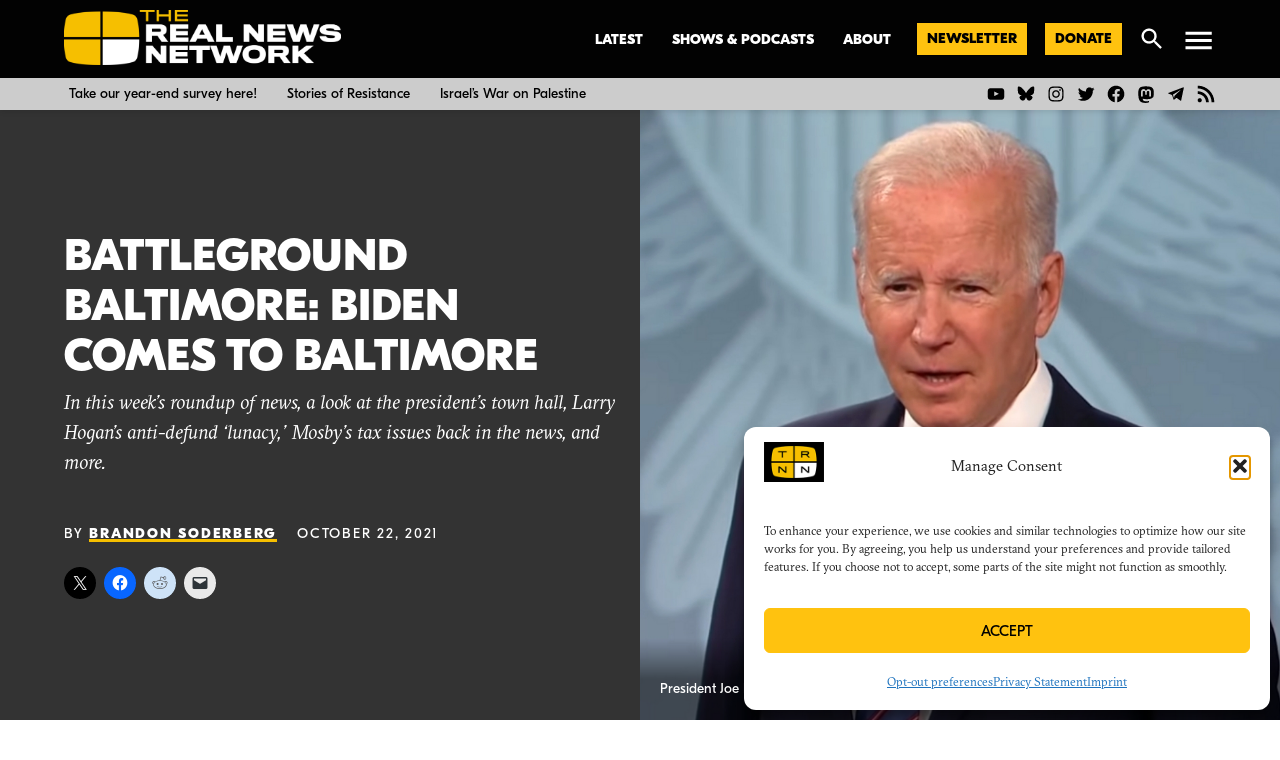

--- FILE ---
content_type: text/html; charset=UTF-8
request_url: https://therealnews.com/battleground-baltimore-biden-comes-to-baltimore
body_size: 83019
content:
<!doctype html>
<html lang="en-US">
<head>
	<meta charset="UTF-8" />
	<meta name="viewport" content="width=device-width, initial-scale=1" />
	<link rel="profile" href="https://gmpg.org/xfn/11" />
	<meta name='robots' content='index, follow, max-image-preview:large, max-snippet:-1, max-video-preview:-1' />
<link rel='preconnect' href='https://i0.wp.com' >
<link rel='preconnect' href='https://i.ytimg.com' >

	<!-- This site is optimized with the Yoast SEO Premium plugin v26.6 (Yoast SEO v26.6) - https://yoast.com/wordpress/plugins/seo/ -->
	<title>Battleground Baltimore: Biden comes to Baltimore</title><link rel="preload" href="https://i0.wp.com/therealnews.com/wp-content/uploads/2022/08/lockup-duochrome-bright-1.png?fit=3000%2C595&amp;ssl=1" as="image" imagesrcset="https://i0.wp.com/therealnews.com/wp-content/uploads/2022/08/lockup-duochrome-bright-1.png?w=3000&amp;ssl=1 3000w, https://i0.wp.com/therealnews.com/wp-content/uploads/2022/08/lockup-duochrome-bright-1.png?resize=300%2C60&amp;ssl=1 300w, https://i0.wp.com/therealnews.com/wp-content/uploads/2022/08/lockup-duochrome-bright-1.png?resize=1024%2C203&amp;ssl=1 1024w, https://i0.wp.com/therealnews.com/wp-content/uploads/2022/08/lockup-duochrome-bright-1.png?resize=768%2C152&amp;ssl=1 768w, https://i0.wp.com/therealnews.com/wp-content/uploads/2022/08/lockup-duochrome-bright-1.png?resize=1536%2C305&amp;ssl=1 1536w, https://i0.wp.com/therealnews.com/wp-content/uploads/2022/08/lockup-duochrome-bright-1.png?resize=2048%2C406&amp;ssl=1 2048w, https://i0.wp.com/therealnews.com/wp-content/uploads/2022/08/lockup-duochrome-bright-1.png?resize=1200%2C238&amp;ssl=1 1200w, https://i0.wp.com/therealnews.com/wp-content/uploads/2022/08/lockup-duochrome-bright-1.png?resize=1568%2C311&amp;ssl=1 1568w, https://i0.wp.com/therealnews.com/wp-content/uploads/2022/08/lockup-duochrome-bright-1.png?resize=400%2C79&amp;ssl=1 400w, https://i0.wp.com/therealnews.com/wp-content/uploads/2022/08/lockup-duochrome-bright-1.png?w=2340&amp;ssl=1 2340w, https://i0.wp.com/therealnews.com/wp-content/uploads/2022/08/lockup-duochrome-bright-1.png?fit=3000%2C595&amp;ssl=1&amp;w=370 370w" imagesizes="(max-width: 3000px) 100vw, 3000px" fetchpriority="high"><link rel="preload" href="https://therealnews.com/wp-content/uploads/2021/09/SODERBERG_headshot-e1632257407149-100x100.jpg" as="image" imagesrcset="https://i0.wp.com/therealnews.com/wp-content/uploads/2021/09/SODERBERG_headshot-e1632257407149.jpg?resize=100%2C100&amp;ssl=1 100w, https://i0.wp.com/therealnews.com/wp-content/uploads/2021/09/SODERBERG_headshot-e1632257407149.jpg?resize=300%2C300&amp;ssl=1 300w, https://i0.wp.com/therealnews.com/wp-content/uploads/2021/09/SODERBERG_headshot-e1632257407149.jpg?resize=150%2C150&amp;ssl=1 150w, https://i0.wp.com/therealnews.com/wp-content/uploads/2021/09/SODERBERG_headshot-e1632257407149.jpg?resize=768%2C768&amp;ssl=1 768w, https://i0.wp.com/therealnews.com/wp-content/uploads/2021/09/SODERBERG_headshot-e1632257407149.jpg?resize=800%2C800&amp;ssl=1 800w, https://i0.wp.com/therealnews.com/wp-content/uploads/2021/09/SODERBERG_headshot-e1632257407149.jpg?resize=400%2C400&amp;ssl=1 400w, https://i0.wp.com/therealnews.com/wp-content/uploads/2021/09/SODERBERG_headshot-e1632257407149.jpg?resize=200%2C200&amp;ssl=1 200w, https://i0.wp.com/therealnews.com/wp-content/uploads/2021/09/SODERBERG_headshot-e1632257407149.jpg?resize=600%2C600&amp;ssl=1 600w, https://i0.wp.com/therealnews.com/wp-content/uploads/2021/09/SODERBERG_headshot-e1632257407149.jpg?resize=706%2C706&amp;ssl=1 706w, https://i0.wp.com/therealnews.com/wp-content/uploads/2021/09/SODERBERG_headshot-e1632257407149.jpg?w=1000&amp;ssl=1 1000w, https://i0.wp.com/therealnews.com/wp-content/uploads/2021/09/SODERBERG_headshot-e1632257407149-100x100.jpg?w=370&amp;ssl=1 370w" fetchpriority="high"><style id="perfmatters-used-css">#jp-relatedposts{display:none;padding-top:1em;margin:1em 0;position:relative;clear:both;}.jp-relatedposts::after{content:"";display:block;clear:both;}#jp-relatedposts h3.jp-relatedposts-headline{margin:0 0 1em 0;display:inline-block;float:left;font-size:9pt;font-weight:700;font-family:inherit;}#jp-relatedposts h3.jp-relatedposts-headline em::before{content:"";display:block;width:100%;min-width:30px;border-top:1px solid #dcdcde;border-top:1px solid rgba(0,0,0,.2);margin-bottom:1em;}#jp-relatedposts h3.jp-relatedposts-headline em{font-style:normal;font-weight:700;}@media print{.jp-relatedposts{display:none !important;}}.cmplz-blocked-content-container .cmplz-blocked-content-notice .cmplz-blocked-content-notice-body,.cmplz-wp-video .cmplz-blocked-content-notice .cmplz-blocked-content-notice-body{display:block;}@keyframes cmplz-fadein{from{opacity:0;}to{opacity:1;}}.jetpack_widget_social_icons ul,.jetpack_widget_social_icons li{list-style:none;}.jetpack_widget_social_icons ul{display:block;margin:0 0 1.5em;padding:0;}.jetpack_widget_social_icons ul li{border:0;display:inline-block;line-height:1;margin:0;padding:0;}.jetpack_widget_social_icons ul li::before,.jetpack_widget_social_icons ul li::after{display:none;}.jetpack_widget_social_icons a{border:0;box-shadow:none;display:block;height:24px;text-decoration:none;width:24px;}.jetpack_widget_social_icons svg{color:inherit;fill:currentColor;height:inherit;vertical-align:middle;width:inherit;}.jetpack_widget_social_icons ul.size-medium a{height:32px;width:32px;}.jetpack_widget_social_icons ul.size-large a{height:48px;width:48px;}.screen-reader-text{border:0;clip:rect(1px,1px,1px,1px);clip-path:inset(50%);height:1px;margin:-1px;overflow:hidden;padding:0;position:absolute !important;width:1px;word-wrap:normal !important;}.side-widget.republication_tracker_tool,.widget.republication_tracker_tool{text-align:center;max-width:300px;margin:0 auto;}.side-widget.republication_tracker_tool p,.widget.republication_tracker_tool p{margin-bottom:1em;}.side-widget.republication_tracker_tool a.license,.widget.republication_tracker_tool a.license{border-top:3px double #ddd;border-bottom:3px double #ddd;padding:1em 0;min-width:100%;display:block;}.side-widget.republication_tracker_tool
  button.republication-tracker-tool-button,.widget.republication_tracker_tool button.republication-tracker-tool-button{width:100%;background:#2a7ac2;border:1px solid #255b98;color:#fff;padding:1em;font-size:1.25em;margin:0 0 1em 0;display:block;border-radius:.25em;font-weight:bold;text-shadow:1px 1px 1px #255b98;}.side-widget.republication_tracker_tool
  button.republication-tracker-tool-button:hover,.widget.republication_tracker_tool
  button.republication-tracker-tool-button:hover{background-color:#2863a7;text-decoration:none;cursor:pointer;}#republication-tracker-tool-modal{position:fixed;z-index:999999999;top:0;left:0;width:100%;height:100%;background-color:rgba(0,0,0,.75);}#republication-tracker-tool-modal-content{position:absolute;width:90%;max-width:800px;max-height:90%;overflow:auto;top:50%;left:50%;transform:translate(-50%,-50%);background-color:#fff;padding:2em;text-align:left;}#republication-tracker-tool-modal-content textarea{font-family:monospace;font-size:smaller;box-sizing:border-box;width:100%;margin:.5em 0 2em 0;cursor:auto;background-color:inherit;border-color:inherit;}#republication-tracker-tool-modal-content h2,#republication-tracker-tool-modal-content .cc-license,#republication-tracker-tool-modal-content .cc-policy{border-bottom:1px solid #ccc;padding-bottom:1em;}#republication-tracker-tool-modal-content .cc-license,#republication-tracker-tool-modal-content .cc-policy{margin-bottom:2em;}#republication-tracker-tool-modal-content .cc-license img{margin-bottom:1em;}#republication-tracker-tool-modal-content .article-info h1{margin-bottom:0;}.republication-tracker-tool-close{background:transparent !important;border:0 !important;color:#000 !important;padding:.5em !important;position:absolute;top:0;right:.5em;font-family:sans-serif;text-transform:lowercase;font-size:2em;}.republication-tracker-tool-close:hover{cursor:pointer;opacity:.8;}.republication_tracker_tool .license img{width:88px;}.screen-reader-text{border:0;clip:rect(1px,1px,1px,1px);clip-path:inset(50%);height:1px;margin:-1px;overflow:hidden;padding:0;position:absolute !important;width:1px;word-wrap:normal !important;}</style>
	<meta name="description" content="In this week’s roundup of news, a look at the president’s town hall, Larry Hogan’s anti-defund ‘lunacy,’ Mosby’s tax issues back in the news, and more." />
	<link rel="canonical" href="https://therealnews.com/battleground-baltimore-biden-comes-to-baltimore" />
	<meta property="og:locale" content="en_US" />
	<meta property="og:type" content="article" />
	<meta property="og:title" content="Battleground Baltimore: Biden comes to Baltimore" />
	<meta property="og:description" content="In this week’s roundup of news, a look at the president’s town hall, Larry Hogan’s anti-defund ‘lunacy,’ Mosby’s tax issues back in the news, and more." />
	<meta property="og:url" content="https://therealnews.com/battleground-baltimore-biden-comes-to-baltimore" />
	<meta property="og:site_name" content="The Real News Network" />
	<meta property="article:publisher" content="https://www.facebook.com/therealnews" />
	<meta property="article:published_time" content="2021-10-22T18:58:03+00:00" />
	<meta property="article:modified_time" content="2024-03-26T20:51:53+00:00" />
	<meta property="og:image" content="https://therealnews.com/wp-content/uploads/2021/10/Untitled-design12.jpg" />
	<meta property="og:image:width" content="1200" />
	<meta property="og:image:height" content="900" />
	<meta property="og:image:type" content="image/jpeg" />
	<meta name="author" content="Brandon Soderberg" />
	<meta name="twitter:card" content="summary_large_image" />
	<meta name="twitter:creator" content="@therealnews" />
	<meta name="twitter:site" content="@therealnews" />
	<meta name="twitter:label1" content="Written by" />
	<meta name="twitter:data1" content="Brandon Soderberg" />
	<meta name="twitter:label2" content="Est. reading time" />
	<meta name="twitter:data2" content="6 minutes" />
	<script type="application/ld+json" class="yoast-schema-graph">{"@context":"https://schema.org","@graph":[{"@type":"NewsArticle","@id":"https://therealnews.com/battleground-baltimore-biden-comes-to-baltimore#article","isPartOf":{"@id":"https://therealnews.com/battleground-baltimore-biden-comes-to-baltimore"},"author":[{"@id":"https://therealnews.com/#/schema/person/image/809e276ab8712fbaca09f9a9c87ee286"}],"headline":"Battleground Baltimore: Biden comes to Baltimore","datePublished":"2021-10-22T18:58:03+00:00","dateModified":"2024-03-26T20:51:53+00:00","mainEntityOfPage":{"@id":"https://therealnews.com/battleground-baltimore-biden-comes-to-baltimore"},"wordCount":1384,"publisher":{"@id":"https://therealnews.com/#organization"},"image":{"@id":"https://therealnews.com/battleground-baltimore-biden-comes-to-baltimore#primaryimage"},"thumbnailUrl":"https://i0.wp.com/therealnews.com/wp-content/uploads/2021/10/Untitled-design12.jpg?fit=1200%2C900&ssl=1","keywords":["article","Battleground Baltimore","Joe Biden"],"articleSection":["Article","Baltimore","Politics and Movements: US","Prisons and Policing"],"inLanguage":"en-US","copyrightYear":"2021","copyrightHolder":{"@id":"https://therealnews.com/#organization"}},{"@type":"WebPage","@id":"https://therealnews.com/battleground-baltimore-biden-comes-to-baltimore","url":"https://therealnews.com/battleground-baltimore-biden-comes-to-baltimore","name":"Battleground Baltimore: Biden comes to Baltimore","isPartOf":{"@id":"https://therealnews.com/#website"},"primaryImageOfPage":{"@id":"https://therealnews.com/battleground-baltimore-biden-comes-to-baltimore#primaryimage"},"image":{"@id":"https://therealnews.com/battleground-baltimore-biden-comes-to-baltimore#primaryimage"},"thumbnailUrl":"https://i0.wp.com/therealnews.com/wp-content/uploads/2021/10/Untitled-design12.jpg?fit=1200%2C900&ssl=1","datePublished":"2021-10-22T18:58:03+00:00","dateModified":"2024-03-26T20:51:53+00:00","description":"In this week’s roundup of news, a look at the president’s town hall, Larry Hogan’s anti-defund ‘lunacy,’ Mosby’s tax issues back in the news, and more.","breadcrumb":{"@id":"https://therealnews.com/battleground-baltimore-biden-comes-to-baltimore#breadcrumb"},"inLanguage":"en-US","potentialAction":[{"@type":"ReadAction","target":["https://therealnews.com/battleground-baltimore-biden-comes-to-baltimore"]}]},{"@type":"ImageObject","inLanguage":"en-US","@id":"https://therealnews.com/battleground-baltimore-biden-comes-to-baltimore#primaryimage","url":"https://i0.wp.com/therealnews.com/wp-content/uploads/2021/10/Untitled-design12.jpg?fit=1200%2C900&ssl=1","contentUrl":"https://i0.wp.com/therealnews.com/wp-content/uploads/2021/10/Untitled-design12.jpg?fit=1200%2C900&ssl=1","width":1200,"height":900,"caption":"President Joe Biden speaks at a CNN town hall in Baltimore on Oct. 21, 2021. Screenshot: CNN"},{"@type":"BreadcrumbList","@id":"https://therealnews.com/battleground-baltimore-biden-comes-to-baltimore#breadcrumb","itemListElement":[{"@type":"ListItem","position":1,"name":"Home","item":"https://therealnews.com/"},{"@type":"ListItem","position":2,"name":"Battleground Baltimore: Biden comes to Baltimore"}]},{"@type":"WebSite","@id":"https://therealnews.com/#website","url":"https://therealnews.com/","name":"The Real News Network","description":"","publisher":{"@id":"https://therealnews.com/#organization"},"potentialAction":[{"@type":"SearchAction","target":{"@type":"EntryPoint","urlTemplate":"https://therealnews.com/?s={search_term_string}"},"query-input":{"@type":"PropertyValueSpecification","valueRequired":true,"valueName":"search_term_string"}}],"inLanguage":"en-US"},{"@type":"Organization","@id":"https://therealnews.com/#organization","name":"The Real News Network","url":"https://therealnews.com/","logo":{"@type":"ImageObject","inLanguage":"en-US","@id":"https://therealnews.com/#/schema/logo/image/","url":"https://i0.wp.com/therealnews.com/wp-content/uploads/2022/08/lockup-duochrome-dark.png?fit=3000%2C595&ssl=1","contentUrl":"https://i0.wp.com/therealnews.com/wp-content/uploads/2022/08/lockup-duochrome-dark.png?fit=3000%2C595&ssl=1","width":3000,"height":595,"caption":"The Real News Network"},"image":{"@id":"https://therealnews.com/#/schema/logo/image/"},"sameAs":["https://www.facebook.com/therealnews","https://x.com/therealnews","https://www.instagram.com/therealnewsnetwork/","https://www.youtube.com/c/therealnews"]},{"@type":"Person","@id":"https://therealnews.com/#/schema/person/image/809e276ab8712fbaca09f9a9c87ee286","name":"Brandon Soderberg","image":{"@type":"ImageObject","inLanguage":"en-US","@id":"https://therealnews.com/#/schema/person/image/19ba3a8d9a25dfa3d4f1c7c2f69d2262","url":"https://i0.wp.com/therealnews.com/wp-content/uploads/2021/09/SODERBERG_headshot-e1632257407149.jpg?resize=150%2C150&ssl=1","contentUrl":"https://i0.wp.com/therealnews.com/wp-content/uploads/2021/09/SODERBERG_headshot-e1632257407149.jpg?resize=150%2C150&ssl=1","width":150,"height":150,"caption":"Brandon Soderberg"},"description":"Brandon Soderberg is a Baltimore-based writer reporting on guns, drugs, and police corruption. He is the coauthor of I Got a Monster: The Rise and Fall of America’s Most Corrupt Police Squad. Formerly, he was the editor-in-chief of the Baltimore City Paper. His work has appeared in The Intercept, VICE, The Appeal, and many other publications. Follow him on Twitter @notrivia.","url":"https://therealnews.com/author/brandon-soderberg"}]}</script>
	<!-- / Yoast SEO Premium plugin. -->


<link rel='dns-prefetch' href='//stats.wp.com' />
<link rel='dns-prefetch' href='//cdn.parsely.com' />
<link rel='dns-prefetch' href='//www.googletagmanager.com' />
<link rel='dns-prefetch' href='//v0.wordpress.com' />
<link rel='preconnect' href='//c0.wp.com' />
<link rel='preconnect' href='//i0.wp.com' />
<link rel="alternate" type="application/rss+xml" title="The Real News Network &raquo; Feed" href="https://therealnews.com/feed" />
<link rel="alternate" type="application/rss+xml" title="The Real News Network &raquo; Comments Feed" href="https://therealnews.com/comments/feed" />
<link rel="alternate" title="oEmbed (JSON)" type="application/json+oembed" href="https://therealnews.com/wp-json/oembed/1.0/embed?url=https%3A%2F%2Ftherealnews.com%2Fbattleground-baltimore-biden-comes-to-baltimore" />
<link rel="alternate" title="oEmbed (XML)" type="text/xml+oembed" href="https://therealnews.com/wp-json/oembed/1.0/embed?url=https%3A%2F%2Ftherealnews.com%2Fbattleground-baltimore-biden-comes-to-baltimore&#038;format=xml" />
<style id='wp-img-auto-sizes-contain-inline-css'>img:is([sizes=auto i],[sizes^="auto," i]){contain-intrinsic-size:3000px 1500px}</style>
<link rel="stylesheet" id="jetpack_related-posts-css" media="all" data-pmdelayedstyle="https://therealnews.com/wp-content/plugins/jetpack/modules/related-posts/related-posts.css?ver=20240116">
<style id='wp-block-library-inline-css'>:root{--wp-block-synced-color:#7a00df;--wp-block-synced-color--rgb:122,0,223;--wp-bound-block-color:var(--wp-block-synced-color);--wp-editor-canvas-background:#ddd;--wp-admin-theme-color:#007cba;--wp-admin-theme-color--rgb:0,124,186;--wp-admin-theme-color-darker-10:#006ba1;--wp-admin-theme-color-darker-10--rgb:0,107,160.5;--wp-admin-theme-color-darker-20:#005a87;--wp-admin-theme-color-darker-20--rgb:0,90,135;--wp-admin-border-width-focus:2px}@media (min-resolution:192dpi){:root{--wp-admin-border-width-focus:1.5px}}.wp-element-button{cursor:pointer}:root .has-very-light-gray-background-color{background-color:#eee}:root .has-very-dark-gray-background-color{background-color:#313131}:root .has-very-light-gray-color{color:#eee}:root .has-very-dark-gray-color{color:#313131}:root .has-vivid-green-cyan-to-vivid-cyan-blue-gradient-background{background:linear-gradient(135deg,#00d084,#0693e3)}:root .has-purple-crush-gradient-background{background:linear-gradient(135deg,#34e2e4,#4721fb 50%,#ab1dfe)}:root .has-hazy-dawn-gradient-background{background:linear-gradient(135deg,#faaca8,#dad0ec)}:root .has-subdued-olive-gradient-background{background:linear-gradient(135deg,#fafae1,#67a671)}:root .has-atomic-cream-gradient-background{background:linear-gradient(135deg,#fdd79a,#004a59)}:root .has-nightshade-gradient-background{background:linear-gradient(135deg,#330968,#31cdcf)}:root .has-midnight-gradient-background{background:linear-gradient(135deg,#020381,#2874fc)}:root{--wp--preset--font-size--normal:16px;--wp--preset--font-size--huge:42px}.has-regular-font-size{font-size:1em}.has-larger-font-size{font-size:2.625em}.has-normal-font-size{font-size:var(--wp--preset--font-size--normal)}.has-huge-font-size{font-size:var(--wp--preset--font-size--huge)}.has-text-align-center{text-align:center}.has-text-align-left{text-align:left}.has-text-align-right{text-align:right}.has-fit-text{white-space:nowrap!important}#end-resizable-editor-section{display:none}.aligncenter{clear:both}.items-justified-left{justify-content:flex-start}.items-justified-center{justify-content:center}.items-justified-right{justify-content:flex-end}.items-justified-space-between{justify-content:space-between}.screen-reader-text{border:0;clip-path:inset(50%);height:1px;margin:-1px;overflow:hidden;padding:0;position:absolute;width:1px;word-wrap:normal!important}.screen-reader-text:focus{background-color:#ddd;clip-path:none;color:#444;display:block;font-size:1em;height:auto;left:5px;line-height:normal;padding:15px 23px 14px;text-decoration:none;top:5px;width:auto;z-index:100000}html :where(.has-border-color){border-style:solid}html :where([style*=border-top-color]){border-top-style:solid}html :where([style*=border-right-color]){border-right-style:solid}html :where([style*=border-bottom-color]){border-bottom-style:solid}html :where([style*=border-left-color]){border-left-style:solid}html :where([style*=border-width]){border-style:solid}html :where([style*=border-top-width]){border-top-style:solid}html :where([style*=border-right-width]){border-right-style:solid}html :where([style*=border-bottom-width]){border-bottom-style:solid}html :where([style*=border-left-width]){border-left-style:solid}html :where(img[class*=wp-image-]){height:auto;max-width:100%}:where(figure){margin:0 0 1em}html :where(.is-position-sticky){--wp-admin--admin-bar--position-offset:var(--wp-admin--admin-bar--height,0px)}@media screen and (max-width:600px){html :where(.is-position-sticky){--wp-admin--admin-bar--position-offset:0px}}</style><style id='wp-block-button-inline-css'>.wp-block-button__link{align-content:center;box-sizing:border-box;cursor:pointer;display:inline-block;height:100%;text-align:center;word-break:break-word}.wp-block-button__link.aligncenter{text-align:center}.wp-block-button__link.alignright{text-align:right}:where(.wp-block-button__link){border-radius:9999px;box-shadow:none;padding:calc(.667em + 2px) calc(1.333em + 2px);text-decoration:none}.wp-block-button[style*=text-decoration] .wp-block-button__link{text-decoration:inherit}.wp-block-buttons>.wp-block-button.has-custom-width{max-width:none}.wp-block-buttons>.wp-block-button.has-custom-width .wp-block-button__link{width:100%}.wp-block-buttons>.wp-block-button.has-custom-font-size .wp-block-button__link{font-size:inherit}.wp-block-buttons>.wp-block-button.wp-block-button__width-25{width:calc(25% - var(--wp--style--block-gap,.5em)*.75)}.wp-block-buttons>.wp-block-button.wp-block-button__width-50{width:calc(50% - var(--wp--style--block-gap,.5em)*.5)}.wp-block-buttons>.wp-block-button.wp-block-button__width-75{width:calc(75% - var(--wp--style--block-gap,.5em)*.25)}.wp-block-buttons>.wp-block-button.wp-block-button__width-100{flex-basis:100%;width:100%}.wp-block-buttons.is-vertical>.wp-block-button.wp-block-button__width-25{width:25%}.wp-block-buttons.is-vertical>.wp-block-button.wp-block-button__width-50{width:50%}.wp-block-buttons.is-vertical>.wp-block-button.wp-block-button__width-75{width:75%}.wp-block-button.is-style-squared,.wp-block-button__link.wp-block-button.is-style-squared{border-radius:0}.wp-block-button.no-border-radius,.wp-block-button__link.no-border-radius{border-radius:0!important}:root :where(.wp-block-button .wp-block-button__link.is-style-outline),:root :where(.wp-block-button.is-style-outline>.wp-block-button__link){border:2px solid;padding:.667em 1.333em}:root :where(.wp-block-button .wp-block-button__link.is-style-outline:not(.has-text-color)),:root :where(.wp-block-button.is-style-outline>.wp-block-button__link:not(.has-text-color)){color:currentColor}:root :where(.wp-block-button .wp-block-button__link.is-style-outline:not(.has-background)),:root :where(.wp-block-button.is-style-outline>.wp-block-button__link:not(.has-background)){background-color:initial;background-image:none}</style>
<style id='wp-block-gallery-inline-css'>.blocks-gallery-grid:not(.has-nested-images),.wp-block-gallery:not(.has-nested-images){display:flex;flex-wrap:wrap;list-style-type:none;margin:0;padding:0}.blocks-gallery-grid:not(.has-nested-images) .blocks-gallery-image,.blocks-gallery-grid:not(.has-nested-images) .blocks-gallery-item,.wp-block-gallery:not(.has-nested-images) .blocks-gallery-image,.wp-block-gallery:not(.has-nested-images) .blocks-gallery-item{display:flex;flex-direction:column;flex-grow:1;justify-content:center;margin:0 1em 1em 0;position:relative;width:calc(50% - 1em)}.blocks-gallery-grid:not(.has-nested-images) .blocks-gallery-image:nth-of-type(2n),.blocks-gallery-grid:not(.has-nested-images) .blocks-gallery-item:nth-of-type(2n),.wp-block-gallery:not(.has-nested-images) .blocks-gallery-image:nth-of-type(2n),.wp-block-gallery:not(.has-nested-images) .blocks-gallery-item:nth-of-type(2n){margin-right:0}.blocks-gallery-grid:not(.has-nested-images) .blocks-gallery-image figure,.blocks-gallery-grid:not(.has-nested-images) .blocks-gallery-item figure,.wp-block-gallery:not(.has-nested-images) .blocks-gallery-image figure,.wp-block-gallery:not(.has-nested-images) .blocks-gallery-item figure{align-items:flex-end;display:flex;height:100%;justify-content:flex-start;margin:0}.blocks-gallery-grid:not(.has-nested-images) .blocks-gallery-image img,.blocks-gallery-grid:not(.has-nested-images) .blocks-gallery-item img,.wp-block-gallery:not(.has-nested-images) .blocks-gallery-image img,.wp-block-gallery:not(.has-nested-images) .blocks-gallery-item img{display:block;height:auto;max-width:100%;width:auto}.blocks-gallery-grid:not(.has-nested-images) .blocks-gallery-image figcaption,.blocks-gallery-grid:not(.has-nested-images) .blocks-gallery-item figcaption,.wp-block-gallery:not(.has-nested-images) .blocks-gallery-image figcaption,.wp-block-gallery:not(.has-nested-images) .blocks-gallery-item figcaption{background:linear-gradient(0deg,#000000b3,#0000004d 70%,#0000);bottom:0;box-sizing:border-box;color:#fff;font-size:.8em;margin:0;max-height:100%;overflow:auto;padding:3em .77em .7em;position:absolute;text-align:center;width:100%;z-index:2}.blocks-gallery-grid:not(.has-nested-images) .blocks-gallery-image figcaption img,.blocks-gallery-grid:not(.has-nested-images) .blocks-gallery-item figcaption img,.wp-block-gallery:not(.has-nested-images) .blocks-gallery-image figcaption img,.wp-block-gallery:not(.has-nested-images) .blocks-gallery-item figcaption img{display:inline}.blocks-gallery-grid:not(.has-nested-images) figcaption,.wp-block-gallery:not(.has-nested-images) figcaption{flex-grow:1}.blocks-gallery-grid:not(.has-nested-images).is-cropped .blocks-gallery-image a,.blocks-gallery-grid:not(.has-nested-images).is-cropped .blocks-gallery-image img,.blocks-gallery-grid:not(.has-nested-images).is-cropped .blocks-gallery-item a,.blocks-gallery-grid:not(.has-nested-images).is-cropped .blocks-gallery-item img,.wp-block-gallery:not(.has-nested-images).is-cropped .blocks-gallery-image a,.wp-block-gallery:not(.has-nested-images).is-cropped .blocks-gallery-image img,.wp-block-gallery:not(.has-nested-images).is-cropped .blocks-gallery-item a,.wp-block-gallery:not(.has-nested-images).is-cropped .blocks-gallery-item img{flex:1;height:100%;object-fit:cover;width:100%}.blocks-gallery-grid:not(.has-nested-images).columns-1 .blocks-gallery-image,.blocks-gallery-grid:not(.has-nested-images).columns-1 .blocks-gallery-item,.wp-block-gallery:not(.has-nested-images).columns-1 .blocks-gallery-image,.wp-block-gallery:not(.has-nested-images).columns-1 .blocks-gallery-item{margin-right:0;width:100%}@media (min-width:600px){.blocks-gallery-grid:not(.has-nested-images).columns-3 .blocks-gallery-image,.blocks-gallery-grid:not(.has-nested-images).columns-3 .blocks-gallery-item,.wp-block-gallery:not(.has-nested-images).columns-3 .blocks-gallery-image,.wp-block-gallery:not(.has-nested-images).columns-3 .blocks-gallery-item{margin-right:1em;width:calc(33.33333% - .66667em)}.blocks-gallery-grid:not(.has-nested-images).columns-4 .blocks-gallery-image,.blocks-gallery-grid:not(.has-nested-images).columns-4 .blocks-gallery-item,.wp-block-gallery:not(.has-nested-images).columns-4 .blocks-gallery-image,.wp-block-gallery:not(.has-nested-images).columns-4 .blocks-gallery-item{margin-right:1em;width:calc(25% - .75em)}.blocks-gallery-grid:not(.has-nested-images).columns-5 .blocks-gallery-image,.blocks-gallery-grid:not(.has-nested-images).columns-5 .blocks-gallery-item,.wp-block-gallery:not(.has-nested-images).columns-5 .blocks-gallery-image,.wp-block-gallery:not(.has-nested-images).columns-5 .blocks-gallery-item{margin-right:1em;width:calc(20% - .8em)}.blocks-gallery-grid:not(.has-nested-images).columns-6 .blocks-gallery-image,.blocks-gallery-grid:not(.has-nested-images).columns-6 .blocks-gallery-item,.wp-block-gallery:not(.has-nested-images).columns-6 .blocks-gallery-image,.wp-block-gallery:not(.has-nested-images).columns-6 .blocks-gallery-item{margin-right:1em;width:calc(16.66667% - .83333em)}.blocks-gallery-grid:not(.has-nested-images).columns-7 .blocks-gallery-image,.blocks-gallery-grid:not(.has-nested-images).columns-7 .blocks-gallery-item,.wp-block-gallery:not(.has-nested-images).columns-7 .blocks-gallery-image,.wp-block-gallery:not(.has-nested-images).columns-7 .blocks-gallery-item{margin-right:1em;width:calc(14.28571% - .85714em)}.blocks-gallery-grid:not(.has-nested-images).columns-8 .blocks-gallery-image,.blocks-gallery-grid:not(.has-nested-images).columns-8 .blocks-gallery-item,.wp-block-gallery:not(.has-nested-images).columns-8 .blocks-gallery-image,.wp-block-gallery:not(.has-nested-images).columns-8 .blocks-gallery-item{margin-right:1em;width:calc(12.5% - .875em)}.blocks-gallery-grid:not(.has-nested-images).columns-1 .blocks-gallery-image:nth-of-type(1n),.blocks-gallery-grid:not(.has-nested-images).columns-1 .blocks-gallery-item:nth-of-type(1n),.blocks-gallery-grid:not(.has-nested-images).columns-2 .blocks-gallery-image:nth-of-type(2n),.blocks-gallery-grid:not(.has-nested-images).columns-2 .blocks-gallery-item:nth-of-type(2n),.blocks-gallery-grid:not(.has-nested-images).columns-3 .blocks-gallery-image:nth-of-type(3n),.blocks-gallery-grid:not(.has-nested-images).columns-3 .blocks-gallery-item:nth-of-type(3n),.blocks-gallery-grid:not(.has-nested-images).columns-4 .blocks-gallery-image:nth-of-type(4n),.blocks-gallery-grid:not(.has-nested-images).columns-4 .blocks-gallery-item:nth-of-type(4n),.blocks-gallery-grid:not(.has-nested-images).columns-5 .blocks-gallery-image:nth-of-type(5n),.blocks-gallery-grid:not(.has-nested-images).columns-5 .blocks-gallery-item:nth-of-type(5n),.blocks-gallery-grid:not(.has-nested-images).columns-6 .blocks-gallery-image:nth-of-type(6n),.blocks-gallery-grid:not(.has-nested-images).columns-6 .blocks-gallery-item:nth-of-type(6n),.blocks-gallery-grid:not(.has-nested-images).columns-7 .blocks-gallery-image:nth-of-type(7n),.blocks-gallery-grid:not(.has-nested-images).columns-7 .blocks-gallery-item:nth-of-type(7n),.blocks-gallery-grid:not(.has-nested-images).columns-8 .blocks-gallery-image:nth-of-type(8n),.blocks-gallery-grid:not(.has-nested-images).columns-8 .blocks-gallery-item:nth-of-type(8n),.wp-block-gallery:not(.has-nested-images).columns-1 .blocks-gallery-image:nth-of-type(1n),.wp-block-gallery:not(.has-nested-images).columns-1 .blocks-gallery-item:nth-of-type(1n),.wp-block-gallery:not(.has-nested-images).columns-2 .blocks-gallery-image:nth-of-type(2n),.wp-block-gallery:not(.has-nested-images).columns-2 .blocks-gallery-item:nth-of-type(2n),.wp-block-gallery:not(.has-nested-images).columns-3 .blocks-gallery-image:nth-of-type(3n),.wp-block-gallery:not(.has-nested-images).columns-3 .blocks-gallery-item:nth-of-type(3n),.wp-block-gallery:not(.has-nested-images).columns-4 .blocks-gallery-image:nth-of-type(4n),.wp-block-gallery:not(.has-nested-images).columns-4 .blocks-gallery-item:nth-of-type(4n),.wp-block-gallery:not(.has-nested-images).columns-5 .blocks-gallery-image:nth-of-type(5n),.wp-block-gallery:not(.has-nested-images).columns-5 .blocks-gallery-item:nth-of-type(5n),.wp-block-gallery:not(.has-nested-images).columns-6 .blocks-gallery-image:nth-of-type(6n),.wp-block-gallery:not(.has-nested-images).columns-6 .blocks-gallery-item:nth-of-type(6n),.wp-block-gallery:not(.has-nested-images).columns-7 .blocks-gallery-image:nth-of-type(7n),.wp-block-gallery:not(.has-nested-images).columns-7 .blocks-gallery-item:nth-of-type(7n),.wp-block-gallery:not(.has-nested-images).columns-8 .blocks-gallery-image:nth-of-type(8n),.wp-block-gallery:not(.has-nested-images).columns-8 .blocks-gallery-item:nth-of-type(8n){margin-right:0}}.blocks-gallery-grid:not(.has-nested-images) .blocks-gallery-image:last-child,.blocks-gallery-grid:not(.has-nested-images) .blocks-gallery-item:last-child,.wp-block-gallery:not(.has-nested-images) .blocks-gallery-image:last-child,.wp-block-gallery:not(.has-nested-images) .blocks-gallery-item:last-child{margin-right:0}.blocks-gallery-grid:not(.has-nested-images).alignleft,.blocks-gallery-grid:not(.has-nested-images).alignright,.wp-block-gallery:not(.has-nested-images).alignleft,.wp-block-gallery:not(.has-nested-images).alignright{max-width:420px;width:100%}.blocks-gallery-grid:not(.has-nested-images).aligncenter .blocks-gallery-item figure,.wp-block-gallery:not(.has-nested-images).aligncenter .blocks-gallery-item figure{justify-content:center}.wp-block-gallery:not(.is-cropped) .blocks-gallery-item{align-self:flex-start}figure.wp-block-gallery.has-nested-images{align-items:normal}.wp-block-gallery.has-nested-images figure.wp-block-image:not(#individual-image){margin:0;width:calc(50% - var(--wp--style--unstable-gallery-gap,16px)/2)}.wp-block-gallery.has-nested-images figure.wp-block-image{box-sizing:border-box;display:flex;flex-direction:column;flex-grow:1;justify-content:center;max-width:100%;position:relative}.wp-block-gallery.has-nested-images figure.wp-block-image>a,.wp-block-gallery.has-nested-images figure.wp-block-image>div{flex-direction:column;flex-grow:1;margin:0}.wp-block-gallery.has-nested-images figure.wp-block-image img{display:block;height:auto;max-width:100%!important;width:auto}.wp-block-gallery.has-nested-images figure.wp-block-image figcaption,.wp-block-gallery.has-nested-images figure.wp-block-image:has(figcaption):before{bottom:0;left:0;max-height:100%;position:absolute;right:0}.wp-block-gallery.has-nested-images figure.wp-block-image:has(figcaption):before{backdrop-filter:blur(3px);content:"";height:100%;-webkit-mask-image:linear-gradient(0deg,#000 20%,#0000);mask-image:linear-gradient(0deg,#000 20%,#0000);max-height:40%;pointer-events:none}.wp-block-gallery.has-nested-images figure.wp-block-image figcaption{box-sizing:border-box;color:#fff;font-size:13px;margin:0;overflow:auto;padding:1em;text-align:center;text-shadow:0 0 1.5px #000}.wp-block-gallery.has-nested-images figure.wp-block-image figcaption::-webkit-scrollbar{height:12px;width:12px}.wp-block-gallery.has-nested-images figure.wp-block-image figcaption::-webkit-scrollbar-track{background-color:initial}.wp-block-gallery.has-nested-images figure.wp-block-image figcaption::-webkit-scrollbar-thumb{background-clip:padding-box;background-color:initial;border:3px solid #0000;border-radius:8px}.wp-block-gallery.has-nested-images figure.wp-block-image figcaption:focus-within::-webkit-scrollbar-thumb,.wp-block-gallery.has-nested-images figure.wp-block-image figcaption:focus::-webkit-scrollbar-thumb,.wp-block-gallery.has-nested-images figure.wp-block-image figcaption:hover::-webkit-scrollbar-thumb{background-color:#fffc}.wp-block-gallery.has-nested-images figure.wp-block-image figcaption{scrollbar-color:#0000 #0000;scrollbar-gutter:stable both-edges;scrollbar-width:thin}.wp-block-gallery.has-nested-images figure.wp-block-image figcaption:focus,.wp-block-gallery.has-nested-images figure.wp-block-image figcaption:focus-within,.wp-block-gallery.has-nested-images figure.wp-block-image figcaption:hover{scrollbar-color:#fffc #0000}.wp-block-gallery.has-nested-images figure.wp-block-image figcaption{will-change:transform}@media (hover:none){.wp-block-gallery.has-nested-images figure.wp-block-image figcaption{scrollbar-color:#fffc #0000}}.wp-block-gallery.has-nested-images figure.wp-block-image figcaption{background:linear-gradient(0deg,#0006,#0000)}.wp-block-gallery.has-nested-images figure.wp-block-image figcaption img{display:inline}.wp-block-gallery.has-nested-images figure.wp-block-image figcaption a{color:inherit}.wp-block-gallery.has-nested-images figure.wp-block-image.has-custom-border img{box-sizing:border-box}.wp-block-gallery.has-nested-images figure.wp-block-image.has-custom-border>a,.wp-block-gallery.has-nested-images figure.wp-block-image.has-custom-border>div,.wp-block-gallery.has-nested-images figure.wp-block-image.is-style-rounded>a,.wp-block-gallery.has-nested-images figure.wp-block-image.is-style-rounded>div{flex:1 1 auto}.wp-block-gallery.has-nested-images figure.wp-block-image.has-custom-border figcaption,.wp-block-gallery.has-nested-images figure.wp-block-image.is-style-rounded figcaption{background:none;color:inherit;flex:initial;margin:0;padding:10px 10px 9px;position:relative;text-shadow:none}.wp-block-gallery.has-nested-images figure.wp-block-image.has-custom-border:before,.wp-block-gallery.has-nested-images figure.wp-block-image.is-style-rounded:before{content:none}.wp-block-gallery.has-nested-images figcaption{flex-basis:100%;flex-grow:1;text-align:center}.wp-block-gallery.has-nested-images:not(.is-cropped) figure.wp-block-image:not(#individual-image){margin-bottom:auto;margin-top:0}.wp-block-gallery.has-nested-images.is-cropped figure.wp-block-image:not(#individual-image){align-self:inherit}.wp-block-gallery.has-nested-images.is-cropped figure.wp-block-image:not(#individual-image)>a,.wp-block-gallery.has-nested-images.is-cropped figure.wp-block-image:not(#individual-image)>div:not(.components-drop-zone){display:flex}.wp-block-gallery.has-nested-images.is-cropped figure.wp-block-image:not(#individual-image) a,.wp-block-gallery.has-nested-images.is-cropped figure.wp-block-image:not(#individual-image) img{flex:1 0 0%;height:100%;object-fit:cover;width:100%}.wp-block-gallery.has-nested-images.columns-1 figure.wp-block-image:not(#individual-image){width:100%}@media (min-width:600px){.wp-block-gallery.has-nested-images.columns-3 figure.wp-block-image:not(#individual-image){width:calc(33.33333% - var(--wp--style--unstable-gallery-gap,16px)*.66667)}.wp-block-gallery.has-nested-images.columns-4 figure.wp-block-image:not(#individual-image){width:calc(25% - var(--wp--style--unstable-gallery-gap,16px)*.75)}.wp-block-gallery.has-nested-images.columns-5 figure.wp-block-image:not(#individual-image){width:calc(20% - var(--wp--style--unstable-gallery-gap,16px)*.8)}.wp-block-gallery.has-nested-images.columns-6 figure.wp-block-image:not(#individual-image){width:calc(16.66667% - var(--wp--style--unstable-gallery-gap,16px)*.83333)}.wp-block-gallery.has-nested-images.columns-7 figure.wp-block-image:not(#individual-image){width:calc(14.28571% - var(--wp--style--unstable-gallery-gap,16px)*.85714)}.wp-block-gallery.has-nested-images.columns-8 figure.wp-block-image:not(#individual-image){width:calc(12.5% - var(--wp--style--unstable-gallery-gap,16px)*.875)}.wp-block-gallery.has-nested-images.columns-default figure.wp-block-image:not(#individual-image){width:calc(33.33% - var(--wp--style--unstable-gallery-gap,16px)*.66667)}.wp-block-gallery.has-nested-images.columns-default figure.wp-block-image:not(#individual-image):first-child:nth-last-child(2),.wp-block-gallery.has-nested-images.columns-default figure.wp-block-image:not(#individual-image):first-child:nth-last-child(2)~figure.wp-block-image:not(#individual-image){width:calc(50% - var(--wp--style--unstable-gallery-gap,16px)*.5)}.wp-block-gallery.has-nested-images.columns-default figure.wp-block-image:not(#individual-image):first-child:last-child{width:100%}}.wp-block-gallery.has-nested-images.alignleft,.wp-block-gallery.has-nested-images.alignright{max-width:420px;width:100%}.wp-block-gallery.has-nested-images.aligncenter{justify-content:center}</style>
<style id='wp-block-gallery-theme-inline-css'>.blocks-gallery-caption{color:#555;font-size:13px;text-align:center}.is-dark-theme .blocks-gallery-caption{color:#ffffffa6}</style>
<style id='wp-block-heading-inline-css'>h1:where(.wp-block-heading).has-background,h2:where(.wp-block-heading).has-background,h3:where(.wp-block-heading).has-background,h4:where(.wp-block-heading).has-background,h5:where(.wp-block-heading).has-background,h6:where(.wp-block-heading).has-background{padding:1.25em 2.375em}h1.has-text-align-left[style*=writing-mode]:where([style*=vertical-lr]),h1.has-text-align-right[style*=writing-mode]:where([style*=vertical-rl]),h2.has-text-align-left[style*=writing-mode]:where([style*=vertical-lr]),h2.has-text-align-right[style*=writing-mode]:where([style*=vertical-rl]),h3.has-text-align-left[style*=writing-mode]:where([style*=vertical-lr]),h3.has-text-align-right[style*=writing-mode]:where([style*=vertical-rl]),h4.has-text-align-left[style*=writing-mode]:where([style*=vertical-lr]),h4.has-text-align-right[style*=writing-mode]:where([style*=vertical-rl]),h5.has-text-align-left[style*=writing-mode]:where([style*=vertical-lr]),h5.has-text-align-right[style*=writing-mode]:where([style*=vertical-rl]),h6.has-text-align-left[style*=writing-mode]:where([style*=vertical-lr]),h6.has-text-align-right[style*=writing-mode]:where([style*=vertical-rl]){rotate:180deg}</style>
<style id='wp-block-image-inline-css'>.wp-block-image>a,.wp-block-image>figure>a{display:inline-block}.wp-block-image img{box-sizing:border-box;height:auto;max-width:100%;vertical-align:bottom}@media not (prefers-reduced-motion){.wp-block-image img.hide{visibility:hidden}.wp-block-image img.show{animation:show-content-image .4s}}.wp-block-image[style*=border-radius] img,.wp-block-image[style*=border-radius]>a{border-radius:inherit}.wp-block-image.has-custom-border img{box-sizing:border-box}.wp-block-image.aligncenter{text-align:center}.wp-block-image.alignfull>a,.wp-block-image.alignwide>a{width:100%}.wp-block-image.alignfull img,.wp-block-image.alignwide img{height:auto;width:100%}.wp-block-image .aligncenter,.wp-block-image .alignleft,.wp-block-image .alignright,.wp-block-image.aligncenter,.wp-block-image.alignleft,.wp-block-image.alignright{display:table}.wp-block-image .aligncenter>figcaption,.wp-block-image .alignleft>figcaption,.wp-block-image .alignright>figcaption,.wp-block-image.aligncenter>figcaption,.wp-block-image.alignleft>figcaption,.wp-block-image.alignright>figcaption{caption-side:bottom;display:table-caption}.wp-block-image .alignleft{float:left;margin:.5em 1em .5em 0}.wp-block-image .alignright{float:right;margin:.5em 0 .5em 1em}.wp-block-image .aligncenter{margin-left:auto;margin-right:auto}.wp-block-image :where(figcaption){margin-bottom:1em;margin-top:.5em}.wp-block-image.is-style-circle-mask img{border-radius:9999px}@supports ((-webkit-mask-image:none) or (mask-image:none)) or (-webkit-mask-image:none){.wp-block-image.is-style-circle-mask img{border-radius:0;-webkit-mask-image:url('data:image/svg+xml;utf8,<svg viewBox="0 0 100 100" xmlns="http://www.w3.org/2000/svg"><circle cx="50" cy="50" r="50"/></svg>');mask-image:url('data:image/svg+xml;utf8,<svg viewBox="0 0 100 100" xmlns="http://www.w3.org/2000/svg"><circle cx="50" cy="50" r="50"/></svg>');mask-mode:alpha;-webkit-mask-position:center;mask-position:center;-webkit-mask-repeat:no-repeat;mask-repeat:no-repeat;-webkit-mask-size:contain;mask-size:contain}}:root :where(.wp-block-image.is-style-rounded img,.wp-block-image .is-style-rounded img){border-radius:9999px}.wp-block-image figure{margin:0}.wp-lightbox-container{display:flex;flex-direction:column;position:relative}.wp-lightbox-container img{cursor:zoom-in}.wp-lightbox-container img:hover+button{opacity:1}.wp-lightbox-container button{align-items:center;backdrop-filter:blur(16px) saturate(180%);background-color:#5a5a5a40;border:none;border-radius:4px;cursor:zoom-in;display:flex;height:20px;justify-content:center;opacity:0;padding:0;position:absolute;right:16px;text-align:center;top:16px;width:20px;z-index:100}@media not (prefers-reduced-motion){.wp-lightbox-container button{transition:opacity .2s ease}}.wp-lightbox-container button:focus-visible{outline:3px auto #5a5a5a40;outline:3px auto -webkit-focus-ring-color;outline-offset:3px}.wp-lightbox-container button:hover{cursor:pointer;opacity:1}.wp-lightbox-container button:focus{opacity:1}.wp-lightbox-container button:focus,.wp-lightbox-container button:hover,.wp-lightbox-container button:not(:hover):not(:active):not(.has-background){background-color:#5a5a5a40;border:none}.wp-lightbox-overlay{box-sizing:border-box;cursor:zoom-out;height:100vh;left:0;overflow:hidden;position:fixed;top:0;visibility:hidden;width:100%;z-index:100000}.wp-lightbox-overlay .close-button{align-items:center;cursor:pointer;display:flex;justify-content:center;min-height:40px;min-width:40px;padding:0;position:absolute;right:calc(env(safe-area-inset-right) + 16px);top:calc(env(safe-area-inset-top) + 16px);z-index:5000000}.wp-lightbox-overlay .close-button:focus,.wp-lightbox-overlay .close-button:hover,.wp-lightbox-overlay .close-button:not(:hover):not(:active):not(.has-background){background:none;border:none}.wp-lightbox-overlay .lightbox-image-container{height:var(--wp--lightbox-container-height);left:50%;overflow:hidden;position:absolute;top:50%;transform:translate(-50%,-50%);transform-origin:top left;width:var(--wp--lightbox-container-width);z-index:9999999999}.wp-lightbox-overlay .wp-block-image{align-items:center;box-sizing:border-box;display:flex;height:100%;justify-content:center;margin:0;position:relative;transform-origin:0 0;width:100%;z-index:3000000}.wp-lightbox-overlay .wp-block-image img{height:var(--wp--lightbox-image-height);min-height:var(--wp--lightbox-image-height);min-width:var(--wp--lightbox-image-width);width:var(--wp--lightbox-image-width)}.wp-lightbox-overlay .wp-block-image figcaption{display:none}.wp-lightbox-overlay button{background:none;border:none}.wp-lightbox-overlay .scrim{background-color:#fff;height:100%;opacity:.9;position:absolute;width:100%;z-index:2000000}.wp-lightbox-overlay.active{visibility:visible}@media not (prefers-reduced-motion){.wp-lightbox-overlay.active{animation:turn-on-visibility .25s both}.wp-lightbox-overlay.active img{animation:turn-on-visibility .35s both}.wp-lightbox-overlay.show-closing-animation:not(.active){animation:turn-off-visibility .35s both}.wp-lightbox-overlay.show-closing-animation:not(.active) img{animation:turn-off-visibility .25s both}.wp-lightbox-overlay.zoom.active{animation:none;opacity:1;visibility:visible}.wp-lightbox-overlay.zoom.active .lightbox-image-container{animation:lightbox-zoom-in .4s}.wp-lightbox-overlay.zoom.active .lightbox-image-container img{animation:none}.wp-lightbox-overlay.zoom.active .scrim{animation:turn-on-visibility .4s forwards}.wp-lightbox-overlay.zoom.show-closing-animation:not(.active){animation:none}.wp-lightbox-overlay.zoom.show-closing-animation:not(.active) .lightbox-image-container{animation:lightbox-zoom-out .4s}.wp-lightbox-overlay.zoom.show-closing-animation:not(.active) .lightbox-image-container img{animation:none}.wp-lightbox-overlay.zoom.show-closing-animation:not(.active) .scrim{animation:turn-off-visibility .4s forwards}}@keyframes show-content-image{0%{visibility:hidden}99%{visibility:hidden}to{visibility:visible}}@keyframes turn-on-visibility{0%{opacity:0}to{opacity:1}}@keyframes turn-off-visibility{0%{opacity:1;visibility:visible}99%{opacity:0;visibility:visible}to{opacity:0;visibility:hidden}}@keyframes lightbox-zoom-in{0%{transform:translate(calc((-100vw + var(--wp--lightbox-scrollbar-width))/2 + var(--wp--lightbox-initial-left-position)),calc(-50vh + var(--wp--lightbox-initial-top-position))) scale(var(--wp--lightbox-scale))}to{transform:translate(-50%,-50%) scale(1)}}@keyframes lightbox-zoom-out{0%{transform:translate(-50%,-50%) scale(1);visibility:visible}99%{visibility:visible}to{transform:translate(calc((-100vw + var(--wp--lightbox-scrollbar-width))/2 + var(--wp--lightbox-initial-left-position)),calc(-50vh + var(--wp--lightbox-initial-top-position))) scale(var(--wp--lightbox-scale));visibility:hidden}}</style>
<style id='wp-block-image-theme-inline-css'>:root :where(.wp-block-image figcaption){color:#555;font-size:13px;text-align:center}.is-dark-theme :root :where(.wp-block-image figcaption){color:#ffffffa6}.wp-block-image{margin:0 0 1em}</style>
<style id='wp-block-list-inline-css'>ol,ul{box-sizing:border-box}:root :where(.wp-block-list.has-background){padding:1.25em 2.375em}</style>
<style id='wp-block-buttons-inline-css'>.wp-block-buttons{box-sizing:border-box}.wp-block-buttons.is-vertical{flex-direction:column}.wp-block-buttons.is-vertical>.wp-block-button:last-child{margin-bottom:0}.wp-block-buttons>.wp-block-button{display:inline-block;margin:0}.wp-block-buttons.is-content-justification-left{justify-content:flex-start}.wp-block-buttons.is-content-justification-left.is-vertical{align-items:flex-start}.wp-block-buttons.is-content-justification-center{justify-content:center}.wp-block-buttons.is-content-justification-center.is-vertical{align-items:center}.wp-block-buttons.is-content-justification-right{justify-content:flex-end}.wp-block-buttons.is-content-justification-right.is-vertical{align-items:flex-end}.wp-block-buttons.is-content-justification-space-between{justify-content:space-between}.wp-block-buttons.aligncenter{text-align:center}.wp-block-buttons:not(.is-content-justification-space-between,.is-content-justification-right,.is-content-justification-left,.is-content-justification-center) .wp-block-button.aligncenter{margin-left:auto;margin-right:auto;width:100%}.wp-block-buttons[style*=text-decoration] .wp-block-button,.wp-block-buttons[style*=text-decoration] .wp-block-button__link{text-decoration:inherit}.wp-block-buttons.has-custom-font-size .wp-block-button__link{font-size:inherit}.wp-block-buttons .wp-block-button__link{width:100%}.wp-block-button.aligncenter{text-align:center}</style>
<style id='wp-block-video-inline-css'>.wp-block-video{box-sizing:border-box}.wp-block-video video{height:auto;vertical-align:middle;width:100%}@supports (position:sticky){.wp-block-video [poster]{object-fit:cover}}.wp-block-video.aligncenter{text-align:center}.wp-block-video :where(figcaption){margin-bottom:1em;margin-top:.5em}</style>
<style id='wp-block-video-theme-inline-css'>.wp-block-video :where(figcaption){color:#555;font-size:13px;text-align:center}.is-dark-theme .wp-block-video :where(figcaption){color:#ffffffa6}.wp-block-video{margin:0 0 1em}</style>
<style id='wp-block-columns-inline-css'>.wp-block-columns{box-sizing:border-box;display:flex;flex-wrap:wrap!important}@media (min-width:782px){.wp-block-columns{flex-wrap:nowrap!important}}.wp-block-columns{align-items:normal!important}.wp-block-columns.are-vertically-aligned-top{align-items:flex-start}.wp-block-columns.are-vertically-aligned-center{align-items:center}.wp-block-columns.are-vertically-aligned-bottom{align-items:flex-end}@media (max-width:781px){.wp-block-columns:not(.is-not-stacked-on-mobile)>.wp-block-column{flex-basis:100%!important}}@media (min-width:782px){.wp-block-columns:not(.is-not-stacked-on-mobile)>.wp-block-column{flex-basis:0;flex-grow:1}.wp-block-columns:not(.is-not-stacked-on-mobile)>.wp-block-column[style*=flex-basis]{flex-grow:0}}.wp-block-columns.is-not-stacked-on-mobile{flex-wrap:nowrap!important}.wp-block-columns.is-not-stacked-on-mobile>.wp-block-column{flex-basis:0;flex-grow:1}.wp-block-columns.is-not-stacked-on-mobile>.wp-block-column[style*=flex-basis]{flex-grow:0}:where(.wp-block-columns){margin-bottom:1.75em}:where(.wp-block-columns.has-background){padding:1.25em 2.375em}.wp-block-column{flex-grow:1;min-width:0;overflow-wrap:break-word;word-break:break-word}.wp-block-column.is-vertically-aligned-top{align-self:flex-start}.wp-block-column.is-vertically-aligned-center{align-self:center}.wp-block-column.is-vertically-aligned-bottom{align-self:flex-end}.wp-block-column.is-vertically-aligned-stretch{align-self:stretch}.wp-block-column.is-vertically-aligned-bottom,.wp-block-column.is-vertically-aligned-center,.wp-block-column.is-vertically-aligned-top{width:100%}</style>
<style id='wp-block-paragraph-inline-css'>.is-small-text{font-size:.875em}.is-regular-text{font-size:1em}.is-large-text{font-size:2.25em}.is-larger-text{font-size:3em}.has-drop-cap:not(:focus):first-letter{float:left;font-size:8.4em;font-style:normal;font-weight:100;line-height:.68;margin:.05em .1em 0 0;text-transform:uppercase}body.rtl .has-drop-cap:not(:focus):first-letter{float:none;margin-left:.1em}p.has-drop-cap.has-background{overflow:hidden}:root :where(p.has-background){padding:1.25em 2.375em}:where(p.has-text-color:not(.has-link-color)) a{color:inherit}p.has-text-align-left[style*="writing-mode:vertical-lr"],p.has-text-align-right[style*="writing-mode:vertical-rl"]{rotate:180deg}</style>
<style id='wp-block-pullquote-inline-css'>.wp-block-pullquote{box-sizing:border-box;margin:0 0 1em;overflow-wrap:break-word;padding:4em 0;text-align:center}.wp-block-pullquote blockquote,.wp-block-pullquote p{color:inherit}.wp-block-pullquote blockquote{margin:0}.wp-block-pullquote p{margin-top:0}.wp-block-pullquote p:last-child{margin-bottom:0}.wp-block-pullquote.alignleft,.wp-block-pullquote.alignright{max-width:420px}.wp-block-pullquote cite,.wp-block-pullquote footer{position:relative}.wp-block-pullquote .has-text-color a{color:inherit}.wp-block-pullquote.has-text-align-left blockquote{text-align:left}.wp-block-pullquote.has-text-align-right blockquote{text-align:right}.wp-block-pullquote.has-text-align-center blockquote{text-align:center}.wp-block-pullquote.is-style-solid-color{border:none}.wp-block-pullquote.is-style-solid-color blockquote{margin-left:auto;margin-right:auto;max-width:60%}.wp-block-pullquote.is-style-solid-color blockquote p{font-size:2em;margin-bottom:0;margin-top:0}.wp-block-pullquote.is-style-solid-color blockquote cite{font-style:normal;text-transform:none}.wp-block-pullquote :where(cite){color:inherit;display:block}</style>
<style id='wp-block-pullquote-theme-inline-css'>.wp-block-pullquote{border-bottom:4px solid;border-top:4px solid;color:currentColor;margin-bottom:1.75em}.wp-block-pullquote :where(cite),.wp-block-pullquote :where(footer),.wp-block-pullquote__citation{color:currentColor;font-size:.8125em;font-style:normal;text-transform:uppercase}</style>
<style id='global-styles-inline-css'>:root{--wp--preset--aspect-ratio--square: 1;--wp--preset--aspect-ratio--4-3: 4/3;--wp--preset--aspect-ratio--3-4: 3/4;--wp--preset--aspect-ratio--3-2: 3/2;--wp--preset--aspect-ratio--2-3: 2/3;--wp--preset--aspect-ratio--16-9: 16/9;--wp--preset--aspect-ratio--9-16: 9/16;--wp--preset--color--black: #000000;--wp--preset--color--cyan-bluish-gray: #abb8c3;--wp--preset--color--white: #FFFFFF;--wp--preset--color--pale-pink: #f78da7;--wp--preset--color--vivid-red: #cf2e2e;--wp--preset--color--luminous-vivid-orange: #ff6900;--wp--preset--color--luminous-vivid-amber: #fcb900;--wp--preset--color--light-green-cyan: #7bdcb5;--wp--preset--color--vivid-green-cyan: #00d084;--wp--preset--color--pale-cyan-blue: #8ed1fc;--wp--preset--color--vivid-cyan-blue: #0693e3;--wp--preset--color--vivid-purple: #9b51e0;--wp--preset--color--primary: #ffc20f;--wp--preset--color--primary-variation: #d79a00;--wp--preset--color--secondary: #000000;--wp--preset--color--secondary-variation: #000000;--wp--preset--color--dark-gray: #111111;--wp--preset--color--medium-gray: #767676;--wp--preset--color--light-gray: #EEEEEE;--wp--preset--gradient--vivid-cyan-blue-to-vivid-purple: linear-gradient(135deg,rgb(6,147,227) 0%,rgb(155,81,224) 100%);--wp--preset--gradient--light-green-cyan-to-vivid-green-cyan: linear-gradient(135deg,rgb(122,220,180) 0%,rgb(0,208,130) 100%);--wp--preset--gradient--luminous-vivid-amber-to-luminous-vivid-orange: linear-gradient(135deg,rgb(252,185,0) 0%,rgb(255,105,0) 100%);--wp--preset--gradient--luminous-vivid-orange-to-vivid-red: linear-gradient(135deg,rgb(255,105,0) 0%,rgb(207,46,46) 100%);--wp--preset--gradient--very-light-gray-to-cyan-bluish-gray: linear-gradient(135deg,rgb(238,238,238) 0%,rgb(169,184,195) 100%);--wp--preset--gradient--cool-to-warm-spectrum: linear-gradient(135deg,rgb(74,234,220) 0%,rgb(151,120,209) 20%,rgb(207,42,186) 40%,rgb(238,44,130) 60%,rgb(251,105,98) 80%,rgb(254,248,76) 100%);--wp--preset--gradient--blush-light-purple: linear-gradient(135deg,rgb(255,206,236) 0%,rgb(152,150,240) 100%);--wp--preset--gradient--blush-bordeaux: linear-gradient(135deg,rgb(254,205,165) 0%,rgb(254,45,45) 50%,rgb(107,0,62) 100%);--wp--preset--gradient--luminous-dusk: linear-gradient(135deg,rgb(255,203,112) 0%,rgb(199,81,192) 50%,rgb(65,88,208) 100%);--wp--preset--gradient--pale-ocean: linear-gradient(135deg,rgb(255,245,203) 0%,rgb(182,227,212) 50%,rgb(51,167,181) 100%);--wp--preset--gradient--electric-grass: linear-gradient(135deg,rgb(202,248,128) 0%,rgb(113,206,126) 100%);--wp--preset--gradient--midnight: linear-gradient(135deg,rgb(2,3,129) 0%,rgb(40,116,252) 100%);--wp--preset--gradient--grad-1: linear-gradient( 135deg,rgb( 255,194,15) 0%,rgb( 215,154,0) 100% );--wp--preset--gradient--grad-2: linear-gradient( 135deg,rgb( 0,0,0) 0%,rgb( 0,0,0) 100% );--wp--preset--gradient--grad-3: linear-gradient( 135deg,rgb( 17,17,17 ) 0%,rgb( 85,85,85 ) 100% );--wp--preset--gradient--grad-4: linear-gradient( 135deg,rgb( 68,68,68 ) 0%,rgb( 136,136,136 ) 100% );--wp--preset--gradient--grad-5: linear-gradient( 135deg,rgb( 119,119,119 ) 0%,rgb( 221,221,221 ) 100% );--wp--preset--gradient--grad-6: linear-gradient( 135deg,rgb( 221,221,221 ) 0%,rgb( 255,255,255 ) 100% );--wp--preset--font-size--small: 16px;--wp--preset--font-size--medium: 20px;--wp--preset--font-size--large: 36px;--wp--preset--font-size--x-large: 42px;--wp--preset--font-size--normal: 20px;--wp--preset--font-size--huge: 44px;--wp--preset--spacing--20: 0.44rem;--wp--preset--spacing--30: 0.67rem;--wp--preset--spacing--40: 1rem;--wp--preset--spacing--50: 1.5rem;--wp--preset--spacing--60: 2.25rem;--wp--preset--spacing--70: 3.38rem;--wp--preset--spacing--80: 5.06rem;--wp--preset--shadow--natural: 6px 6px 9px rgba(0,0,0,0.2);--wp--preset--shadow--deep: 12px 12px 50px rgba(0,0,0,0.4);--wp--preset--shadow--sharp: 6px 6px 0px rgba(0,0,0,0.2);--wp--preset--shadow--outlined: 6px 6px 0px -3px rgb(255,255,255),6px 6px rgb(0,0,0);--wp--preset--shadow--crisp: 6px 6px 0px rgb(0,0,0);}:where(.is-layout-flex){gap: 0.5em;}:where(.is-layout-grid){gap: 0.5em;}body .is-layout-flex{display: flex;}.is-layout-flex{flex-wrap: wrap;align-items: center;}.is-layout-flex > :is(*,div){margin: 0;}body .is-layout-grid{display: grid;}.is-layout-grid > :is(*,div){margin: 0;}:where(.wp-block-columns.is-layout-flex){gap: 2em;}:where(.wp-block-columns.is-layout-grid){gap: 2em;}:where(.wp-block-post-template.is-layout-flex){gap: 1.25em;}:where(.wp-block-post-template.is-layout-grid){gap: 1.25em;}.has-black-color{color: var(--wp--preset--color--black) !important;}.has-cyan-bluish-gray-color{color: var(--wp--preset--color--cyan-bluish-gray) !important;}.has-white-color{color: var(--wp--preset--color--white) !important;}.has-pale-pink-color{color: var(--wp--preset--color--pale-pink) !important;}.has-vivid-red-color{color: var(--wp--preset--color--vivid-red) !important;}.has-luminous-vivid-orange-color{color: var(--wp--preset--color--luminous-vivid-orange) !important;}.has-luminous-vivid-amber-color{color: var(--wp--preset--color--luminous-vivid-amber) !important;}.has-light-green-cyan-color{color: var(--wp--preset--color--light-green-cyan) !important;}.has-vivid-green-cyan-color{color: var(--wp--preset--color--vivid-green-cyan) !important;}.has-pale-cyan-blue-color{color: var(--wp--preset--color--pale-cyan-blue) !important;}.has-vivid-cyan-blue-color{color: var(--wp--preset--color--vivid-cyan-blue) !important;}.has-vivid-purple-color{color: var(--wp--preset--color--vivid-purple) !important;}.has-black-background-color{background-color: var(--wp--preset--color--black) !important;}.has-cyan-bluish-gray-background-color{background-color: var(--wp--preset--color--cyan-bluish-gray) !important;}.has-white-background-color{background-color: var(--wp--preset--color--white) !important;}.has-pale-pink-background-color{background-color: var(--wp--preset--color--pale-pink) !important;}.has-vivid-red-background-color{background-color: var(--wp--preset--color--vivid-red) !important;}.has-luminous-vivid-orange-background-color{background-color: var(--wp--preset--color--luminous-vivid-orange) !important;}.has-luminous-vivid-amber-background-color{background-color: var(--wp--preset--color--luminous-vivid-amber) !important;}.has-light-green-cyan-background-color{background-color: var(--wp--preset--color--light-green-cyan) !important;}.has-vivid-green-cyan-background-color{background-color: var(--wp--preset--color--vivid-green-cyan) !important;}.has-pale-cyan-blue-background-color{background-color: var(--wp--preset--color--pale-cyan-blue) !important;}.has-vivid-cyan-blue-background-color{background-color: var(--wp--preset--color--vivid-cyan-blue) !important;}.has-vivid-purple-background-color{background-color: var(--wp--preset--color--vivid-purple) !important;}.has-black-border-color{border-color: var(--wp--preset--color--black) !important;}.has-cyan-bluish-gray-border-color{border-color: var(--wp--preset--color--cyan-bluish-gray) !important;}.has-white-border-color{border-color: var(--wp--preset--color--white) !important;}.has-pale-pink-border-color{border-color: var(--wp--preset--color--pale-pink) !important;}.has-vivid-red-border-color{border-color: var(--wp--preset--color--vivid-red) !important;}.has-luminous-vivid-orange-border-color{border-color: var(--wp--preset--color--luminous-vivid-orange) !important;}.has-luminous-vivid-amber-border-color{border-color: var(--wp--preset--color--luminous-vivid-amber) !important;}.has-light-green-cyan-border-color{border-color: var(--wp--preset--color--light-green-cyan) !important;}.has-vivid-green-cyan-border-color{border-color: var(--wp--preset--color--vivid-green-cyan) !important;}.has-pale-cyan-blue-border-color{border-color: var(--wp--preset--color--pale-cyan-blue) !important;}.has-vivid-cyan-blue-border-color{border-color: var(--wp--preset--color--vivid-cyan-blue) !important;}.has-vivid-purple-border-color{border-color: var(--wp--preset--color--vivid-purple) !important;}.has-vivid-cyan-blue-to-vivid-purple-gradient-background{background: var(--wp--preset--gradient--vivid-cyan-blue-to-vivid-purple) !important;}.has-light-green-cyan-to-vivid-green-cyan-gradient-background{background: var(--wp--preset--gradient--light-green-cyan-to-vivid-green-cyan) !important;}.has-luminous-vivid-amber-to-luminous-vivid-orange-gradient-background{background: var(--wp--preset--gradient--luminous-vivid-amber-to-luminous-vivid-orange) !important;}.has-luminous-vivid-orange-to-vivid-red-gradient-background{background: var(--wp--preset--gradient--luminous-vivid-orange-to-vivid-red) !important;}.has-very-light-gray-to-cyan-bluish-gray-gradient-background{background: var(--wp--preset--gradient--very-light-gray-to-cyan-bluish-gray) !important;}.has-cool-to-warm-spectrum-gradient-background{background: var(--wp--preset--gradient--cool-to-warm-spectrum) !important;}.has-blush-light-purple-gradient-background{background: var(--wp--preset--gradient--blush-light-purple) !important;}.has-blush-bordeaux-gradient-background{background: var(--wp--preset--gradient--blush-bordeaux) !important;}.has-luminous-dusk-gradient-background{background: var(--wp--preset--gradient--luminous-dusk) !important;}.has-pale-ocean-gradient-background{background: var(--wp--preset--gradient--pale-ocean) !important;}.has-electric-grass-gradient-background{background: var(--wp--preset--gradient--electric-grass) !important;}.has-midnight-gradient-background{background: var(--wp--preset--gradient--midnight) !important;}.has-small-font-size{font-size: var(--wp--preset--font-size--small) !important;}.has-medium-font-size{font-size: var(--wp--preset--font-size--medium) !important;}.has-large-font-size{font-size: var(--wp--preset--font-size--large) !important;}.has-x-large-font-size{font-size: var(--wp--preset--font-size--x-large) !important;}:where(.wp-block-columns.is-layout-flex){gap: 2em;}:where(.wp-block-columns.is-layout-grid){gap: 2em;}:root :where(.wp-block-pullquote){font-size: 1.5em;line-height: 1.6;}</style>
<style id='core-block-supports-inline-css'>.wp-container-core-buttons-is-layout-d9cd0f1e{justify-content:center;align-items:stretch;}.wp-block-gallery.wp-block-gallery-2{--wp--style--unstable-gallery-gap:var( --wp--style--gallery-gap-default,var( --gallery-block--gutter-size,var( --wp--style--block-gap,0.5em ) ) );gap:var( --wp--style--gallery-gap-default,var( --gallery-block--gutter-size,var( --wp--style--block-gap,0.5em ) ) );}.wp-container-core-column-is-layout-07b51d56 > :where(:not(.alignleft):not(.alignright):not(.alignfull)){margin-right:0 !important;}.wp-container-core-columns-is-layout-9d6595d7{flex-wrap:nowrap;}</style>

<style id='classic-theme-styles-inline-css'>.wp-block-button__link{color:#fff;background-color:#32373c;border-radius:9999px;box-shadow:none;text-decoration:none;padding:calc(.667em + 2px) calc(1.333em + 2px);font-size:1.125em}.wp-block-file__button{background:#32373c;color:#fff;text-decoration:none}</style>
<link rel='stylesheet' id='newspack-blocks-block-styles-stylesheet-css' href='https://therealnews.com/wp-content/plugins/newspack-blocks/dist/block_styles.css?ver=4.19.0' media='all' />
<link rel="stylesheet" id="foundation-events-styles-css" media="all" data-pmdelayedstyle="https://therealnews.com/wp-content/plugins/newspack-manager/includes/foundation/events/styles.css?ver=1765982946">
<link rel="stylesheet" id="foundation-locations-styles-css" media="all" data-pmdelayedstyle="https://therealnews.com/wp-content/plugins/newspack-manager/includes/foundation/locations/styles.css?ver=1765982946">
<link rel="stylesheet" id="foundation-movies-styles-css" media="all" data-pmdelayedstyle="https://therealnews.com/wp-content/plugins/newspack-manager/includes/foundation/movies/styles.css?ver=1765982946">
<link rel='stylesheet' id='newspack-newsletters-subscriptions-css' href='https://therealnews.com/wp-content/plugins/newspack-newsletters/includes/../dist/subscriptions.css?ver=1766009750' media='all' />
<link rel='stylesheet' id='wp-components-css' href='https://c0.wp.com/c/6.9/wp-includes/css/dist/components/style.min.css' media='all' />
<link rel='stylesheet' id='newspack-commons-css' href='https://therealnews.com/wp-content/plugins/newspack-plugin/dist/commons.css?ver=6.27.4' media='all' />
<link rel='stylesheet' id='newspack-reader-auth-css' href='https://therealnews.com/wp-content/plugins/newspack-plugin/dist/reader-auth.css?ver=6.27.4' media='all' />
<link rel='stylesheet' id='newspack-recaptcha-css' href='https://therealnews.com/wp-content/plugins/newspack-plugin/dist/other-scripts/recaptcha.css?ver=6.27.4' media='all' />
<link rel='stylesheet' id='newspack-corrections-single-css' href='https://therealnews.com/wp-content/plugins/newspack-plugin/dist/other-scripts/corrections.css?ver=6.27.4' media='all' />
<link rel='stylesheet' id='newspack-content_gate-block-patterns-css' href='https://therealnews.com/wp-content/plugins/newspack-plugin/dist/content-gate-block-patterns.css?ver=6.27.4' media='all' />
<link rel='stylesheet' id='newspack-ui-css' href='https://therealnews.com/wp-content/plugins/newspack-plugin/dist/newspack-ui.css?ver=6.27.4' media='all' />
<link rel='stylesheet' id='newspack-popups-view-css' href='https://therealnews.com/wp-content/plugins/newspack-popups/includes/../dist/view.css?ver=1765202952' media='all' />
<link rel="stylesheet" id="vlp-public-css" media="all" data-pmdelayedstyle="https://therealnews.com/wp-content/plugins/visual-link-preview/dist/public.css?ver=2.2.9">
<link rel="stylesheet" id="jetpack-instant-search-css" media="all" data-pmdelayedstyle="https://therealnews.com/wp-content/plugins/jetpack/jetpack_vendor/automattic/jetpack-search/build/instant-search/jp-search.chunk-main-payload.css?minify=false&#038;ver=62e24c826fcd11ccbe81">
<link rel="stylesheet" id="cmplz-general-css" media="all" data-pmdelayedstyle="https://therealnews.com/wp-content/plugins/complianz-gdpr-premium/assets/css/cookieblocker.min.css?ver=1762176153">
<link rel='stylesheet' id='newspack-style-css' href='https://therealnews.com/wp-content/themes/newspack-scott/style.css?ver=2.15.3' media='all' />
<style id='newspack-style-inline-css'>.cat-links:not(.sponsor-label){clip: rect(1px,1px,1px,1px);height: 1px;position: absolute;overflow: hidden;width: 1px;}</style>
<link rel='stylesheet' id='newspack-print-style-css' href='https://therealnews.com/wp-content/themes/newspack-theme/styles/print.css?ver=2.15.3' media='print' />
<link rel='stylesheet' id='sharedaddy-css' href='https://therealnews.com/wp-content/plugins/jetpack/modules/sharedaddy/sharing.css?ver=15.4-a.3' media='all' />
<link rel='stylesheet' id='social-logos-css' href='https://therealnews.com/wp-content/plugins/jetpack/_inc/social-logos/social-logos.min.css?ver=15.4-a.3' media='all' />
<script id="jetpack_related-posts-js-extra" type="pmdelayedscript" data-cfasync="false" data-no-optimize="1" data-no-defer="1" data-no-minify="1">
var related_posts_js_options = {"post_heading":"h4"};
//# sourceURL=jetpack_related-posts-js-extra
</script>
<script src="https://therealnews.com/wp-content/plugins/jetpack/_inc/build/related-posts/related-posts.min.js?ver=20240116" id="jetpack_related-posts-js" type="pmdelayedscript" data-cfasync="false" data-no-optimize="1" data-no-defer="1" data-no-minify="1"></script>
<script src="https://www.google.com/recaptcha/api.js?render=6Ldwny8nAAAAAJh6pRd6LQFIJW-8UFVxAk3Tbu-K" id="newspack-recaptcha-api-js" type="pmdelayedscript" data-cfasync="false" data-no-optimize="1" data-no-defer="1" data-no-minify="1"></script>
<script src="https://c0.wp.com/c/6.9/wp-includes/js/jquery/jquery.min.js" id="jquery-core-js"></script>
<script src="https://c0.wp.com/c/6.9/wp-includes/js/jquery/jquery-migrate.min.js" id="jquery-migrate-js"></script>

<!-- Google tag (gtag.js) snippet added by Site Kit -->
<!-- Google Analytics snippet added by Site Kit -->
<script src="https://www.googletagmanager.com/gtag/js?id=G-7LYS8R7V51" id="google_gtagjs-js" async type="pmdelayedscript" data-cfasync="false" data-no-optimize="1" data-no-defer="1" data-no-minify="1"></script>
<script id="google_gtagjs-js-after" type="pmdelayedscript" data-cfasync="false" data-no-optimize="1" data-no-defer="1" data-no-minify="1">
window.dataLayer = window.dataLayer || [];function gtag(){dataLayer.push(arguments);}
gtag("set","linker",{"domains":["therealnews.com"]});
gtag("js", new Date());
gtag("set", "developer_id.dZTNiMT", true);
gtag("config", "G-7LYS8R7V51", {"logged_in":"no","post_id":277615,"author":"Brandon Soderberg","categories":"Article, Baltimore, Politics and Movements: US, Prisons and Policing","is_reader":"no","is_newsletter_subscriber":"no","is_donor":"no","is_subscriber":"no","transport_type":"beacon"});
//# sourceURL=google_gtagjs-js-after
</script>

		<!-- Custom Logo: hide header text -->
		<style id="custom-logo-css">.site-title{position: absolute;clip-path: inset(50%);}</style>
		<meta name="generator" content="Site Kit by Google 1.168.0" />			<script data-amp-plus-allowed>
				if ('serviceWorker' in navigator && navigator.serviceWorker.controller) {
					navigator.serviceWorker.controller.postMessage('newspack-reset-request-count');
					navigator.serviceWorker.controller.postMessage('newspack-nonce-d9744dd5fd');
					navigator.serviceWorker.controller.postMessage('newspack-version-1');
				}
			</script>
				<style>.jetpack-instant-search__widget-area{display: block !important;}</style>
		<!-- Fundraise Up: world-class checkout experience for serious online fundraising -->
<script type="pmdelayedscript" data-cfasync="false" data-no-optimize="1" data-no-defer="1" data-no-minify="1">(function(w,d,s,n,a){if(!w[n]){var l='call,catch,on,once,set,then,track'
.split(','),i,o=function(n){return'function'==typeof n?o.l.push([arguments])&&o
:function(){return o.l.push([n,arguments])&&o}},t=d.getElementsByTagName(s)[0],
j=d.createElement(s);j.async=!0;j.src='https://cdn.fundraiseup.com/widget/'+a;
t.parentNode.insertBefore(j,t);o.s=Date.now();o.v=4;o.h=w.location.href;o.l=[];
for(i=0;i<7;i++)o[l[i]]=o(l[i]);w[n]=o}
})(window,document,'script','FundraiseUp','AYJSKPLX');</script>
<!-- End Fundraise Up -->		<link rel="manifest" href="https://therealnews.com/wp-json/wp/v2/web-app-manifest">
					<meta name="theme-color" content="#fff">
								<meta name="apple-mobile-web-app-capable" content="yes">
				<meta name="mobile-web-app-capable" content="yes">

				<link rel="apple-touch-startup-image" href="https://i0.wp.com/therealnews.com/wp-content/uploads/2021/11/cropped-TRNN-2021-logomark-square.png?fit=192%2C192&#038;ssl=1">

				<meta name="apple-mobile-web-app-title" content="The Real New">
		<meta name="application-name" content="The Real New">
			<style>img#wpstats{display:none}</style>
					<style>.cmplz-hidden{display: none !important;}</style><script type="application/ld+json" class="wp-parsely-metadata">{"@context":"https:\/\/schema.org","@type":"NewsArticle","headline":"Battleground Baltimore: Biden comes to Baltimore","url":"http:\/\/therealnews.com\/battleground-baltimore-biden-comes-to-baltimore","mainEntityOfPage":{"@type":"WebPage","@id":"http:\/\/therealnews.com\/battleground-baltimore-biden-comes-to-baltimore"},"thumbnailUrl":"https:\/\/i0.wp.com\/therealnews.com\/wp-content\/uploads\/2021\/10\/Untitled-design12.jpg?resize=150%2C150&ssl=1","image":{"@type":"ImageObject","url":"https:\/\/i0.wp.com\/therealnews.com\/wp-content\/uploads\/2021\/10\/Untitled-design12.jpg?fit=1200%2C900&ssl=1"},"articleSection":"Article","author":[{"@type":"Person","name":"Brandon Soderberg"}],"creator":["Brandon Soderberg"],"publisher":{"@type":"Organization","name":"The Real News Network","logo":"https:\/\/therealnews.com\/wp-content\/uploads\/2020\/09\/logo-1.png"},"keywords":["article","battleground baltimore","joe biden"],"dateCreated":"2021-10-22T18:58:03Z","datePublished":"2021-10-22T18:58:03Z","dateModified":"2024-03-26T20:51:53Z"}</script>
	<style type="text/css" id="custom-theme-colors-scott">.mobile-sidebar .article-section-title::before,.mobile-sidebar .accent-header::before{background-color: #000000;}.h-sb .middle-header-contain{background-color: #020202;}.h-sb .top-header-contain{background-color: #000000;border-bottom-color: #000000;}.h-sb .site-header,.h-sb .site-title,.h-sb .site-title a:link,.h-sb .site-title a:visited,.h-sb .site-description,.h-sb.h-sh .nav1 .main-menu > li,.h-sb.h-sh .nav1 ul.main-menu > li > a,.h-sb.h-sh .nav1 ul.main-menu > li > a:hover,.h-sb .top-header-contain,.h-sb .middle-header-contain{color: white;}</style>
	
	<style type="text/css" id="custom-theme-fonts-scott">.accent-header:not(.widget-title),.article-section-title,.page-title,#secondary .widget-title,.author-bio .accent-header span,#colophon .widget-title,#colophon .widgettitle,#secondary .widgettitle{text-transform: uppercase;}</style>


	<style type="text/css" id="custom-theme-colors">:root{--newspack-theme-color-primary: #ffc20f;--newspack-theme-color-primary-variation: #e1a400;--newspack-theme-color-secondary: #000000 !important;--newspack-theme-color-secondary-variation: #000000;--newspack-theme-color-primary-darken-5: #fabd0a;--newspack-theme-color-primary-darken-10: #f5b805;--newspack-theme-color-primary-against-white: dimgray;--newspack-theme-color-secondary-against-white: #000000;--newspack-theme-color-primary-variation-against-white: dimgray;--newspack-theme-color-secondary-variation-against-white: #000000;--newspack-theme-color-against-primary: black;--newspack-theme-color-against-secondary: white;}input[type="checkbox"]::before{background-image: url("data:image/svg+xml,%3Csvg xmlns='http://www.w3.org/2000/svg' viewBox='0 0 24 24' width='24' height='24'%3E%3Cpath d='M16.7 7.1l-6.3 8.5-3.3-2.5-.9 1.2 4.5 3.4L17.9 8z' fill='white'%3E%3C/path%3E%3C/svg%3E");}.mobile-sidebar{background: #020202;}.mobile-sidebar,.mobile-sidebar button:hover,.mobile-sidebar a,.mobile-sidebar a:visited,.mobile-sidebar .nav1 .sub-menu > li > a,.mobile-sidebar .nav1 ul.main-menu > li > a,.mobile-sidebar .nav3 a{color: white;}.button.mb-cta,.button.mb-cta:not(:hover):visited,.tribe_community_edit .button.mb-cta{background-color: #f6bf00;color: black;}</style>
		<style type="text/css" id="newspack-theme-colors-variables">:root{--newspack-primary-color: #ffc20f;--newspack-secondary-color: #000000;--newspack-cta-color: #f6bf00;--newspack-header-color: #020202;--newspack-primary-menu-color:;--newspack-primary-contrast-color: black;--newspack-secondary-contrast-color: white;--newspack-cta-contrast-color: black;--newspack-header-contrast-color: white;--newspack-primary-menu-contrast-color: white;}</style>
	
	<style type="text/css" id="custom-theme-fonts">:root{--newspack-theme-font-heading: "Eesti","Helvetica","sans-serif";}:root{--newspack-theme-font-body: "Sectra","Georgia","serif";}.tags-links span:first-child,.cat-links,.page-title,.highlight-menu .menu-label{text-transform: uppercase;}</style>

	
<!-- Google Tag Manager snippet added by Site Kit -->
<script type="pmdelayedscript" data-cfasync="false" data-no-optimize="1" data-no-defer="1" data-no-minify="1">
			( function( w, d, s, l, i ) {
				w[l] = w[l] || [];
				w[l].push( {'gtm.start': new Date().getTime(), event: 'gtm.js'} );
				var f = d.getElementsByTagName( s )[0],
					j = d.createElement( s ), dl = l != 'dataLayer' ? '&l=' + l : '';
				j.async = true;
				j.src = 'https://www.googletagmanager.com/gtm.js?id=' + i + dl;
				f.parentNode.insertBefore( j, f );
			} )( window, document, 'script', 'dataLayer', 'GTM-5FGVRS3' );
			
</script>

<!-- End Google Tag Manager snippet added by Site Kit -->
<link rel="icon" href="https://therealnews.com/wp-content/uploads/2021/11/cropped-TRNN-2021-logomark-square-32x32.png" sizes="32x32" />
<link rel="icon" href="https://i0.wp.com/therealnews.com/wp-content/uploads/2021/11/cropped-TRNN-2021-logomark-square.png?fit=192%2C192&#038;ssl=1" sizes="192x192" />
<link rel="apple-touch-icon" href="https://i0.wp.com/therealnews.com/wp-content/uploads/2021/11/cropped-TRNN-2021-logomark-square.png?fit=180%2C180&#038;ssl=1" />
<meta name="msapplication-TileImage" content="https://i0.wp.com/therealnews.com/wp-content/uploads/2021/11/cropped-TRNN-2021-logomark-square.png?fit=270%2C270&#038;ssl=1" />
		<script type="pmdelayedscript" data-cfasync="false" data-no-optimize="1" data-no-defer="1" data-no-minify="1">
			( function() {
				// Load GA script if not yet found
				if ( 'undefined' === typeof gtag ) {
					var element = document.createElement( 'script' );
					element.src = 'https://www.googletagmanager.com/gtag/js?id=G-W8JYMDWN6E';
					element.async = true;
					document.head.appendChild( element );
					window.dataLayer = window.dataLayer || [];
					window.gtag = function() { window.dataLayer.push( arguments ) };
					gtag( 'js', new Date() );
				}
				gtag( 'config', 'G-W8JYMDWN6E' );
			} )();
		</script>
		<script type="pmdelayedscript" data-cfasync="false" data-no-optimize="1" data-no-defer="1" data-no-minify="1">
		!function(f,b,e,v,n,t,s)
		{if(f.fbq)return;n=f.fbq=function(){n.callMethod?
		n.callMethod.apply(n,arguments):n.queue.push(arguments)};
		if(!f._fbq)f._fbq=n;n.push=n;n.loaded=!0;n.version='2.0';
		n.queue=[];t=b.createElement(e);t.async=!0;
		t.src=v;s=b.getElementsByTagName(e)[0];
		s.parentNode.insertBefore(t,s)}(window, document,'script',
		'https://connect.facebook.net/en_US/fbevents.js');
		fbq('init', '868247428157224');
		fbq('track', 'PageView', {"page_title":"Battleground Baltimore: Biden comes to Baltimore","user_role":"guest","event_url":"https:\/\/therealnews.com\/battleground-baltimore-biden-comes-to-baltimore","post_type":"post","post_id":277615});
		</script><style>.entry .entry-content > .newspack_restrict_content_message_start{height: 10em;margin-top: -10em;width: 100%;position: absolute;background: linear-gradient(180deg,rgba(255,255,255,0) 14%,rgba(255,255,255,1) 76%);}.singular .entry-content{position: relative;}</style>		<style id="wp-custom-css">@font-face{font-family: 'Sectra';src: url('/wp-content/realnews-fonts/GT-Sectra-Book.woff')  format('woff'),url('/wp-content/realnews-fonts/GT-Sectra-Book.ttf') format('ttf');font-weight: 400;font-display: swap;}@font-face{font-family: 'Sectra';src: url('/wp-content/realnews-fonts/GT-Sectra-Book-Italic.woff')  format('woff'),url('/wp-content/realnews-fonts/GT-Sectra-Book-Italic.ttf') format('ttf');font-weight: 400;font-style: italic;font-display: swap;}@font-face{font-family: 'Sectra';src: url('/wp-content/realnews-fonts/GT-Sectra-Bold.woff')  format('woff'),url('/wp-content/realnews-fonts/GT-Sectra-Bold.ttf') format('ttf');font-weight: 700;font-display: swap;}@font-face{font-family: 'Sectra';src: url('/wp-content/realnews-fonts/GT-Sectra-Bold-Italic.woff')  format('woff'),url('/wp-content/realnews-fonts/GT-Sectra-Bold-Italic.ttf') format('ttf');font-weight: 700;font-style: italic;font-display: swap;}@font-face{font-family: 'Eesti';src: url('/wp-content/realnews-fonts/GT-Eesti-Display-Regular.woff'),url('/wp-content/realnews-fonts/GT-Eesti-Display-Regular.ttf') format('ttf');font-weight: 400;font-display: swap;}@font-face{font-family: 'Eesti';src: url('/wp-content/realnews-fonts/GT-Eesti-Display-UBold.woff'),url('/wp-content/realnews-fonts/GT-Eesti-Display-UBold.ttf') format('ttf');font-weight: 800;font-display: swap;}body{line-height: 1.5;}.vlp-link-title,#colophon .widget,.widget_top-posts li,.archive.author .taxonomy-description p > strong:first-child,.author-bio-text p strong:first-child{font-family: 'Eesti',sans-serif;}.vlp-link-title{line-height:1.3em !important;}h1,h2,h3,h4,h5,h6,.menu-highlight a,.site-footer .footer-highlight a,.widget_top-posts li,.vlp-link-title{font-weight: 800;}h1,h2,h3,h4,h5,h6{line-height: 1.15;}div.vlp-template-default .vlp-link-title{line-height: 1.3;}#site-navigation .main-navigation,.single .entry-content h2,.single .entry-content h3,.single .entry-title,.entry-meta,.menu-highlight a,.site-footer .footer-highlight a,.wp-block-button__link,.button,button,input[type='button'],input[type='submit'],.wpnbha.show-image .post-has-image .entry-title,.widget-title,.newspack-front-page h2:not(.entry-title),.page-uppercase,.page .entry-header .entry-title,.widget-title,.wp-gdpr-cookie-notice-content-wrap h2,.vlp-link-title{text-transform: uppercase;}.entry-meta,.author-bio .accent-header{letter-spacing: 0.125em;}.single .entry-content h3{font-size: 90%;border-top: 1px solid rgba(0,0,0,0.15);padding-top: 10px;}.single .entry-content h2{font-size: 120%;}.single .entry-meta,.archive .entry-meta,.search .entry-meta,.entry .wpnbha article .entry-meta{font-size: 0.7rem;}.author-bio .accent-header,.widget_top-posts a{font-size: 0.9rem;}.entry-title{hyphens:none;}.entry-meta,.entry-meta .byline a,.entry-meta .byline a:visited,.article-section-title,.entry-footer,.mobile-sidebar,.mobile-sidebar a,.mobile-sidebar a:hover,.mobile-sidebar a:visited,.h-sb.h-sh .mobile-sidebar .nav1 ul.main-menu > li > a,.mobile-sidebar button:hover,.widget_top-posts a,.widget_top-posts a:visited{color: #111;}.mobile-sidebar{background: #fff;}.site-footer .footer-highlight a,.entry .entry-content .wp-block-button__link:not(.has-background),a.button,a.button:visited:not(:hover),button,input[type='button'],input[type='submit'],.entry .entry-content a.button{background: #F6BF00;color: #111;}.desktop-sidebar a.button:hover,a.button:hover,.entry .entry-content a.button:hover{color: #fff;background: #111;}.has-drop-cap:not( :focus )::first-letter{color: #F6BF00;}.single .entry-content > p:last-of-type:after{background: #F6BF00;}.h-sb .top-header-contain{background: transparent;}.content-area .author-avatar{display: none;}.entry-meta .byline a,.wpnbha .entry-title a,.entry-content p a,.author-bio .author-link,.entry-content h2 a,.widget_recent_entries ul a,.widget_top-posts a,.wp-block-list a,.vlp-link-container .vlp-link-title{box-shadow: inset 0 -3px 0 #F6BF00;transition: box-shadow 150ms;text-decoration: none;}.entry-content .homepage-section-title a{box-shadow: none;}.entry-content .homepage-section-title a:hover{box-shadow: none;}.entry-meta .byline a:hover,.wpnbha .entry-title a:hover,.entry-content p a:hover,.author-bio .author-link:hover,.entry-content h2 a:hover,.widget_recent_entries ul a:hover,.widget_top-posts a:hover,.vlp-link-container:hover .vlp-link-title{box-shadow: inset 0 -10px 0 #F6BF00;}.wpnbha .entry-meta .byline a,.wpnbha .entry-meta .byline a:hover{box-shadow: none;}.wp-block-pullquote blockquote::before,.wp-block-pullquote blockquote::after{color: #F6BF00;}.widget_recent_entries ul a{display: inline;}.widget a:hover{color: var(--newspack-theme-color-text-main);}.entry .entry-content .wp-block-button__link,.button,button,input[type='button'],input[type='submit']{border-radius: 0;}.button-full-width,.button-full-width .wp-block-button__link{width: 100%;}.h-sb .bottom-header-contain,#colophon{background: #000;}.menu-highlight a{background: #ffc20f;color: #000;border: 0;}.desktop-sidebar a.button{padding: 1em;}.site-header .main-menu > li:last-child a{padding-right: 0;}@media (min-width: 960px){.site-header{display: flex;flex-direction: column;}.top-header-contain{order: 10;}.h-sb .top-header-contain{background: #ccc;border: 0;color: #000;}.h-sb .top-header-contain .wrapper{position: relative;}.header-search-contain{margin-right: 50px;}.site-header .desktop-menu-toggle{position: absolute;right: 0;top: -58px}.site-header .desktop-menu-toggle,.site-header .desktop-menu-toggle:hover{color: #fff;}}.site-header .desktop-menu-toggle svg{height: 35px;width: 35px;}.site-header .mobile-menu-toggle svg,.site-header .desktop-menu-toggle svg{margin-right: 0;}.h-sh.h-ll.hide-site-tagline.has-tertiary-menu .nav-wrapper{margin-left: auto;}.h-sh.h-ll.hide-site-tagline.has-tertiary-menu .nav-wrapper + .nav-wrapper{margin-left: 0;}@media only screen and (min-width: 782px){.site-header .nav3 li:nth-child(n+2){margin: 0 0 0 0.5rem;}}.mobile-sidebar .nav2,.mobile-sidebar .nav3,.mobile-sidebar .main-menu,.mobile-sidebar .social-navigation{display: none;}.mobile-sidebar .widget-title,.mobile-sidebar .widgettitle{font-size: 0.9rem;}.h-sh .desktop-only{display: none;}@media (max-width: 1049px){.h-sh .site-header .mobile-menu-toggle,.h-sh.h-sub .site-header .mobile-menu-toggle,.h-sh .site-header .mb-cta{display: inherit;}}@media (min-width: 1050px){.h-sh .desktop-only{display: inherit;}}.single:not(.has-large-featured-image) .entry-header{border: 0;}.accent-header:not(.widget-title)::before,.article-section-title::before,.cat-links::before,.page-title::before,.site-breadcrumb .wrapper > span::before{display: none;}.wp-block-pullquote{padding-top: 1em;;}.wp-block-pullquote blockquote{text-align: left;}.wp-block-pullquote p{font-style: normal;font-weight: 300;position: relative;z-index: 10;}.wp-block-pullquote blockquote::before,.wp-block-pullquote blockquote::after{border: 0;font-size: 7em;position: absolute;}@media (min-width: 782px){.wp-block-pullquote blockquote::before,.wp-block-pullquote blockquote::after{font-size: 15em;}}.wp-block-pullquote blockquote::before{content: "“";left: -30px;right: auto;top: -0.25em;}.wp-block-pullquote blockquote p:first-of-type::before{display: none;}.wp-block-pullquote.alignleft,.wp-block-pullquote.alignright{padding-top: 0;}.wp-block-pullquote.alignleft blockquote::before,.wp-block-pullquote.alignright blockquote::before{font-size: 7em;left: -15px;right: auto;top: -0.25em;}.single .entry-content > p:last-of-type:after{content: '';display: inline-block;margin: 0 0 -3px 0.25em;height: 1em;width: 1em;}.wp-block-group .wp-block-group__inner-container > div.gform_wrapper{margin: 0;}.gform_wrapper h2.gform_title{margin-top: 0.25rem;}.gform_wrapper .gform_description{font-size: 0.9rem;font-style: italic;display: block;margin: -0.75rem 0 1rem;}.gform_wrapper.gravity-theme .gfield_label{font-size: 0.9rem;margin-bottom: 0;}.ginput_container_checkbox .gfield_checkbox{list-style: none;margin: 0;padding: 0;}.gform_wrapper.gravity-theme .gfield textarea.large{max-height: 180px;}.gform_wrapper.gravity-theme .gform_footer,.gform_wrapper.gravity-theme .gform_page_footer{margin-bottom: 0;padding-bottom: 0;}.author-bio-text p{display: none;}.author-bio-text p:first-of-type{display: block;display: -webkit-box;overflow: hidden;text-overflow: ellipsis;margin-top: 0;line-clamp: 4;-webkit-line-clamp: 4;-webkit-box-orient: vertical;}.author-bio .accent-header{margin-bottom: 0;}.author-bio-text p strong:first-child{display: inline-block;font-size: 0.9em;margin-bottom: 0.5em;}.archive.author .page-subtitle{display: none;}.archive.author .page-header h1,.archive.author .taxonomy-description p{margin: 0;}.archive.author .taxonomy-description p > strong:first-child{display: inline-block;font-style: normal;margin-bottom: 0.5em;}.archive.author .not-found{display: none;}.wp-block-organic-profile-block .organic-profile-content{align-self: flex-start;}.page-id-132894 .entry-content h5 a:visited,.page-id-132894 .entry-content h5 a{color: #515151;}div.vlp-template-default{border: 0;padding: 0;}div.vlp-link-title{display: inline;}div.vlp-template-default .vlp-link-image{margin-right: 0.75rem;}#secondary .widget:not(:first-child){border-top: 1px solid #111;}.widget_top-posts ul{list-style: none;margin: 0;padding: 0;}.widget_top-posts li{margin-bottom: .75rem;}.widget_top-posts li a{display: inline;}.mc4wp-form-fields label{display: none;}#colophon .footer-branding .wrapper,#colophon .footer-widgets:first-child{border: 0;}#colophon,#colophon .social-navigation a,#colophon .widget-title,#colophon a,.site-info{color: #fff;}#colophon .footer-highlight a{color: #111;margin-top: 1em;padding: 0.25em 0.5em;}.par-report-image{background: black;}.search-results .entry-content{display:none;}.page-id-183553 .entry-header{display: none;}.page-id-183553 .site-content{margin-top: 0;}.page-id-183553 .entry .entry-content > *{margin: 0px 0;}.page-id-183154 .entry-header{display: none;}.page-id-183154 .site-content{margin-top: 0;}.page-id-183154 .entry .entry-content > *{margin: 0px 0;}.page-id-263685 .entry-header{display: none;}.page-id-263685 .site-content{margin-top: 0;}.page-id-263685 .entry .entry-content > *{margin: 0px 0;}.page-id-208355 .entry-header{display: none;}.page-id-208355 .site-content{margin-top: 0;}.page-id-208355 .entry .entry-content > *{margin: 0px 0;}.page-id-208383 .entry-header{display: none;}.page-id-208383 .site-content{margin-top: 0;}.page-id-208383 .entry .entry-content > *{margin: 0px 0;}.page-id-207997 .entry-header{display: none;}.page-id-207997 .site-content{margin-top: 0;}.page-id-207997 .entry .entry-content > *{margin: 0px 0;}.page-id-262448 .entry-header{display: none;}.page-id-262448 .site-content{margin-top: 0;}.page-id-262448 .entry .entry-content > *{margin: 0px 0;}.page-id-262732 .entry-header{display: none;}.page-id-262732 .site-content{margin-top: 0;}.page-id-262732 .entry .entry-content > *{margin: 0px 0;}.page-id-263564 .entry-header{display: none;}.page-id-263564 .site-content{margin-top: 0;}.page-id-263564 .entry .entry-content > *{margin: 0px 0;}.page-id-267664 .entry-header{display: none;}.page-id-267664 .site-content{margin-top: 0;}.page-id-267664 .entry .entry-content > *{margin: 0px 0;}.page-id-268791 .entry-header{display: none;}.page-id-268791 .site-content{margin-top: 0;}.page-id-268791 .entry .entry-content > *{margin: 0px 0;}.page-id-281296 .entry-header{display: none;}.page-id-281296 .site-content{margin-top: 0;}.page-id-281296 .entry .entry-content > *{margin: 0px 0;}.page-id-286112 .entry-header{display: none;}.page-id-286112 .site-content{margin-top: 0;}.page-id-286112 .entry .entry-content > *{margin: 0px 0;}.page-id-288849 .entry-header{display: none;}.page-id-288849 .site-content{margin-top: 0;}.page-id-288849 .entry .entry-content > *{margin: 0px 0;}.page-id-287666 .site-content{margin-top:0px}.page-id-287666 .entry .entry-content > *{margin: 0px 0;}.page-id-291068 .entry-header{display: none;}.page-id-291068 .site-content{margin-top: 0;}.page-id-291068 .entry .entry-content > *{margin: 0px 0;}.page-id-293351 .entry-header{display: none;}.page-id-293351 .site-content{margin-top: 0;}.page-id-293351 .entry .entry-content > *{margin: 0px 0;}.page-id-298749 .entry-header{display: none;}.page-id-298749 .site-content{margin-top: 0px !important;}.page-id-298749 .entry .entry-content > *{margin: 0px 0;}.page-id-305343 .entry-header{display: none;}.page-id-305343 .site-content{margin-top: 0;}.page-id-305343 .entry .entry-content > *{margin: 0px 0;}.page-id-305343 .uts-episodes-block{background-color: #000000;}.page-id-332438 .entry-header{display: none;}.page-id-332438 .site-content{margin-top: 0;}.page-id-332438 .entry .entry-content > *{margin: 0px 0;}.page-id-332438 .sor-episode-block{background-color: #06132d;}.page-id-305343 .uts-episodes-block{background-color: #000000;}.page-id-332440 .entry-header{display: none;}.page-id-332440 .site-content{margin-top: 0;}.page-id-332440 .entry .entry-content > *{margin: 0px 0;}.page-id-333458 .entry-header{display: none;}.page-id-333458 .site-content{margin-top: 0;}.page-id-333458 .entry .entry-content > *{margin: 0px 0;}.page-id-339362 .entry-header{display: none;}.page-id-339362 .site-content{margin-top: 0;}.page-id-339362 .entry .entry-content > *{margin: 0px 0;}.postid-298257 .site-content{margin-top:0px}.postid-298257 .entry .entry-content > *{margin-bottom: 10px 0;}.postid-298257 .featured-image-behind::before{background-color: rgba(0,0,0,0);background-image: linear-gradient(90deg,rgba(54,66,105,0),rgba(0,0,0,0))}.postid-298257 .entry-header > *{margin-bottom:0;max-width: 60%;padding: 25px;background-color: #293662;}@media (max-width: 782px){.postid-298257 .entry-header > *{max-width:75%;}}.postid-298257 .entry-title--with-subtitle{float:left;background-color: #293662;color: #eae467}.postid-298257 .entry-meta > .byline{display:none;}.postid-298257 .byline-ddrp-main{display:block;margin-top:0px;float:right;text-align:right;padding:25px;padding-bottom:25px;background-color: #eae467;color: #293662;font-family: var(--newspack-theme-font-heading);text-transform:uppercase;font-size:0.7rem;letter-spacing:0.125em;line-height:120%;white-space:nowrap;width:100%;}.postid-298257 .byline-ddrp-main a,.postid-298257 .wp-block-pullquote a,.postid-298257 .byline-ddrp-main a:hover,.postid-298257 .wp-block-pullquote a:hover{color:#293662;}@media (max-width: 782px){.postid-298257 .byline-ddrp-main{font-size:0.5rem;letter-spacing:0.1em;line-height:120%;width:100%;}}.postid-298257 .heading-ddrp-main{display:block;margin-top:-35px;float:left;text-align:left;padding:25px;background-color: #eae467;color: #293662;width:100%;}@media (max-width: 782px){.postid-298257 .ddrp-illustration{display:none;}.postid-298257 .heading-ddrp-main{margin-top:0;}}.postid-298257 .has-drop-cap:not( :focus )::first-letter{}.postid-298257 .ddrp-emphasis{color: #293662;font-family: sans-serif;font-size:120%}.postid-298257 #h-dirty-cops-dirty-data strong,.postid-298257 #h-bad-guys-with-guns strong,.postid-298257 #h-population-decline strong,.postid-298257 #h-funding-the-police strong,.postid-298257 #h-epilogue strong{background-color:#293662;padding:25px;}.postid-298257 .author-bio{display:none;}.postid-298257 .wp-block-pullquote{padding-top: 1em;;}.postid-298257 .wp-block-pullquote blockquote{text-align: left;}.postid-298257 .wp-block-pullquote p{font-style: normal;font-weight: 300;color:#293662;position: relative;z-index: 10;}.postid-298257 .wp-block-pullquote blockquote::before,.postid-298257 .wp-block-pullquote blockquote::after{border: 0;font-size: 7em;position: absolute;}@media (min-width: 782px){.postid-298257 .wp-block-pullquote blockquote::before,.postid-298257 .wp-block-pullquote blockquote::after{font-size: 15em;}}.postid-298257 .wp-block-pullquote blockquote::before{color: #eae467;left: -20px;right: auto;top: -0.25em;content:"“"}.postid-298257 .wp-block-pullquote blockquote p:first-of-type::before{display: none;}.postid-298257 .wp-block-pullquote.alignleft,.postid-298257 .wp-block-pullquote.alignright{padding-top: 0;}.postid-298257 .wp-block-pullquote.alignleft blockquote::before,.postid-298257 .wp-block-pullquote.alignright blockquote::before{font-size: 7em;left: -15px;right: auto;top: -0.25em;}.postid-304665 .site-content{margin-top:0px}.postid-304665 .entry .entry-content > *{margin-bottom: 10px 0;}.postid-304665 .featured-image-behind::before{background-color: rgba(0,0,0,0);background-image: linear-gradient(90deg,rgba(54,66,105,0),rgba(0,0,0,0))}.postid-304665 .entry-header > *{margin-bottom:0px;max-width: 50%;padding: 25px;background-color: rgba(41,54,98,1);}.postid-304665 .entry-title--with-subtitle{float:left;max-width:100%;text-align:left;color: #eae467;}.postid-304665 .newspack-post-subtitle{max-width:50%;}.postid-304665 .entry-subhead .entry-meta .posted-on{float:right;text-align:right;max-width:50%;}@media (max-width: 782px){.postid-304665 .entry-header > *{max-width:100%;}.postid-304665 .entry-title--with-subtitle{max-width:100%;font-size:120%;text-align:left;color: #eae467;}.postid-304665 .newspack-post-subtitle{float:left;max-width:100%;}.postid-304665 .entry-subhead{float:left;max-width:100%;}}.postid-304665 .entry-meta > .{display:none;}.postid-304665 .entry-meta > .byline{display:none;}.postid-304665 .byline-ddrp-main{display:block;margin-top:0px;float:right;text-align:right;padding:25px;padding-bottom:25px;background-color: #eae467;color: #293662;font-family: var(--newspack-theme-font-heading);text-transform:uppercase;font-size:0.7rem;letter-spacing:0.125em;line-height:120%;white-space:wrap;width:100%;}.postid-304665 .byline-ddrp-main a,.postid-304665 .wp-block-pullquote a,.postid-304665 .byline-ddrp-main a:hover,.postid-304665 .wp-block-pullquote a:hover{color:#293662;}@media (max-width: 782px){.postid-304665 .byline-ddrp-main{font-size:0.5rem;letter-spacing:0.1em;line-height:120%;width:100%;}}.postid-304665 .heading-ddrp-main{display:block;margin-top:-35px;float:left;text-align:left;padding:25px;background-color: #eae467;color: #293662;width:100%;}@media (max-width: 782px){.postid-304665 .ddrp-illustration{display:none;}.postid-304665 .heading-ddrp-main{margin-top:0;}}.postid-304665 .has-drop-cap:not( :focus )::first-letter{}.postid-304665 .ddrp-emphasis{color: #293662;font-family: sans-serif;font-size:120%}.postid-304665 #h-breaking-balls-broken-windows strong,.postid-298257 #h-bad-guys-with-guns strong,.postid-304665 #h-population-decline strong,.postid-304665 #h-funding-the-police strong,.postid-304665 #h-epilogue strong{padding:25px;}.postid-304665 .author-bio{display:none;}.postid-304665 .wp-block-pullquote{padding-top: 1em;;}.postid-304665 .wp-block-pullquote blockquote{text-align: left;}.postid-304665 .wp-block-pullquote p{font-style: normal;font-weight: 300;color:#293662;position: relative;z-index: 10;}.postid-304665 .wp-block-pullquote blockquote::before,.postid-298257 .wp-block-pullquote blockquote::after{border: 0;font-size: 7em;position: absolute;}@media (min-width: 782px){.postid-304665 .wp-block-pullquote blockquote::before,.postid-304665 .wp-block-pullquote blockquote::after{font-size: 15em;}}.postid-304665 .wp-block-pullquote blockquote::before{color: #eae467;left: -20px;right: auto;top: -0.25em;content:"“"}.postid-304665 .wp-block-pullquote blockquote p:first-of-type::before{display: none;}.postid-304665 .wp-block-pullquote.alignleft,.postid-298257 .wp-block-pullquote.alignright{padding-top: 0;}.postid-304665 .wp-block-pullquote.alignleft blockquote::before,.postid-304665 .wp-block-pullquote.alignright blockquote::before{font-size: 7em;left: -15px;right: auto;top: -0.25em;}.postid-321593 .site-content{margin-top:0px}.postid-321593 .entry .entry-content > *{margin-bottom: 10px 0;}.postid-321593 .featured-image-behind .wrapper > *{margin-bottom:unset;}.postid-321593 .featured-image-behind::before{background-color: rgba(0,0,0,0);background-image: linear-gradient(90deg,rgba(54,66,105,0),rgba(0,0,0,0))}.postid-321593 .featured-image-behind .post-thumbnail > *{max-height:375px;}.postid-321593 .entry-header{margin-top:0px;max-width: 70%;padding: 25px;background-color: rgba(41,54,98,1);}.postid-321593 .entry-title--with-subtitle{float:center;max-width:100%;text-align:left;margin:0px;color: #eae467;}.postid-321593 .newspack-post-subtitle{float:center;max-width:100%;}.postid-321593 .entry-subhead .entry-meta time.posted-on{float:right;text-align:right;max-width:50%;}@media (max-width: 782px){.postid-321593 .entry-header > *{max-width:100%;}.postid-321593 .entry-title--with-subtitle{max-width:100%;font-size:120%;text-align:left;color: #eae467;}.postid-321593 .newspack-post-subtitle{float:right;max-width:100%;}.postid-321593 .entry-subhead{float:right;max-width:100%;}}.postid-321593 .entry-meta > .{display:none;}.postid-321593 .entry-meta > .byline{display:none;}.postid-321593 .byline-ddrp-main{display:block;margin-top:0px;float:right;text-align:right;padding:25px;padding-bottom:25px;background-color: #eae467;color: #293662;font-family: var(--newspack-theme-font-heading);text-transform:uppercase;font-size:0.7rem;letter-spacing:0.125em;line-height:120%;white-space:wrap;width:100%;}.postid-321593 .byline-ddrp-main a,.postid-321593 .wp-block-pullquote a,.postid-321593 .byline-ddrp-main a:hover,.postid-321593 .wp-block-pullquote a:hover{color:#293662;}@media (max-width: 782px){.postid-321593 .featured-image-behind .post-thumbnail > *{object-position:15% 100%;}.postid-321593 .byline-ddrp-main{font-size:0.5rem;letter-spacing:0.1em;line-height:120%;width:100%;}}.postid-321593 .heading-ddrp-main{display:block;margin-top:-35px;float:left;text-align:left;padding:25px;background-color: #eae467;color: #293662;width:100%;}@media (max-width: 782px){.postid-321593 .ddrp-illustration{display:none;}.postid-321593 .heading-ddrp-main{margin-top:0;}}.postid-321593 .has-drop-cap:not( :focus )::first-letter{}.postid-321593 .ddrp-emphasis{color: #293662;font-family: sans-serif;font-size:120%}.postid-321593 #h-breaking-balls-broken-windows strong,.postid-321593 #h-bad-guys-with-guns strong,.postid-321593 #h-population-decline strong,.postid-321593 #h-funding-the-police strong,.postid-321593 #h-epilogue strong{padding:25px;}.postid-321593 .author-bio{display:none;}.postid-321593 .wp-block-pullquote{padding-top: 1em;;}.postid-321593 .wp-block-pullquote blockquote{text-align: left;}.postid-321593 .wp-block-pullquote p{font-style: normal;font-weight: 300;color:#293662;position: relative;z-index: 10;}.postid-321593 .wp-block-pullquote blockquote::before,.postid-321593 .wp-block-pullquote blockquote::after{border: 0;font-size: 7em;position: absolute;}@media (min-width: 782px){.postid-321593 .wp-block-pullquote blockquote::before,.postid-321593 .wp-block-pullquote blockquote::after{font-size: 15em;}}.postid-321593 .wp-block-pullquote blockquote::before{color: #eae467;left: -20px;right: auto;top: -0.25em;content:"“"}.postid-321593 .wp-block-pullquote blockquote p:first-of-type::before{display: none;}.postid-321593 .wp-block-pullquote.alignleft,.postid-321593 .wp-block-pullquote.alignright{padding-top: 0;}.postid-321593 .wp-block-pullquote.alignleft blockquote::before,.postid-321593 .wp-block-pullquote.alignright blockquote::before{font-size: 7em;left: -15px;right: auto;top: -0.25em;}.page-id-329355 .site-content{margin-top:0px;}.page-id-329355 .entry .entry-content > *{margin: 0px 0;}.page-id-329355 .site{background-color:#293662;}.page-id-299934 .site-content{margin-top:0px}.page-id-299934 .entry .entry-content > *{margin: 0px 0;}.page-id-299934 .feature-top-story .entry-wrapper div{margin-bottom:0;}.page-id-299934 .wp-block-newspack-blocks-homepage-articles .entry-wrapper .entry-title{text-transform:none;}.page-id-299934 .wp-block-newspack-blocks-homepage-articles .entry-wrapper .newspack-post-subtitle{font-style:normal;}@media (max-width:576px){.page-id-299934 .feature-top-story .entry-wrapper{font-size:80%;}.page-id-299934 .latest-stories-posts .entry-wrapper{font-size:80%;}.page-id-299934 .feature-top-story .entry-wrapper{padding-left:5%;margin-top:auto;padding-right:3%;padding-bottom:5%;}.page-id-299934 .latest-stories-posts .wp-block-newspack-blocks-homepage-articles{margin-top:0px;}.page-id-299934 .feature-top-story .entry-wrapper  .entry-title a{font-size:110%;}.page-id-299934 .latest-stories-posts .entry-wrapper  .entry-title a{font-size:130%;}}@media (min-width:576px){.page-id-299934 .feature-top-story .entry-wrapper{padding-left:0%;margin-top:2%;padding-right:2%;padding-bottom:0%;}.page-id-299934 .feature-top-story .entry-wrapper{font-size:70%;}.page-id-299934 .entry-wrapper .byline{font-size:70%}.page-id-299934 .feature-top-story .entry-wrapper  .entry-title a{font-size:100%;}.page-id-299934 .latest-stories-posts .entry-wrapper{font-size:70%;}.page-id-299934 .latest-stories-posts .entry-wrapper  .entry-title a{font-size:120%;}}@media (min-width:768px){.page-id-299934 .feature-top-story .entry-wrapper{margin-left:auto;margin-top:auto;padding-right:3%;padding-bottom:0;font-size:90%;}.page-id-299934 .feature-top-story .entry-wrapper .entry-title a{font-size:90%;}.page-id-299934 .latest-stories-posts .entry-wrapper{font-size:90%;}.page-id-299934 .latest-stories-posts .wp-block-newspack-blocks-homepage-articles .entry-wrapper .newspack-post-subtitle{font-size:90%;}.page-id-299934 .wp-block-newspack-blocks-homepage-articles .byline{font-size:80%;}.page-id-299934 .latest-stories-posts .hide-latest-posts{visibility:hidden;}}@media (min-width:900px){.page-id-299934 .feature-top-story .entry-wrapper{margin-left:auto;margin-top:auto;margin-bottom:1%;padding-top:0%;padding-right:3%;padding-bottom:0%;font-size:100%;}.page-id-299934 .feature-top-story .entry-wrapper .entry-title a{font-size:100%;}.page-id-299934 .wp-block-newspack-blocks-homepage-articles .entry-wrapper .newspack-post-subtitle{font-size:100%;}.page-id-299934 .wp-block-newspack-blocks-homepage-articles .entry-meta{padding-bottom:0px;font-size:100%;}.page-id-299934 .wp-block-newspack-blocks-homepage-articles .entry-meta time{padding-bottom:0px;font-size:80%;}.page-id-299934 .latest-stories-posts .wp-block-newspack-blocks-homepage-articles .entry-wrapper{padding-bottom:0px;}.page-id-299934 .latest-stories-posts .wp-block-newspack-blocks-homepage-articles .entry-wrapper .newspack-post-subtitle{font-size:90%;}.page-id-299934 .latest-stories-posts .entry-wrapper{font-size:90%;}.page-id-299934 .editors-pick-posts .entry-wrapper{font-size:110%;}.page-id-299934 .editors-pick-posts .entry-wrapper .entry-title a{font-size:110%;}.page-id-299934 .hide-latest-posts{visibility:hidden;height:0;}}.page-id-294878 .entry-header{display: none;}.page-id-267135 .entry-header{display: none;}.page-id-267135 .post-thumbnail{}.page-id-267135 .site-content{margin-top: 0;}div.wc-memberships.wc-memberships-frontend-banner{display: none;}.page-id-189277 .wpbnbd .frequency input[type="radio"]:not(:checked) + .freq-label{background-color: #eee;color: #B3B3B3;}.page-id-189277 .wpbnbd .frequency input[type="radio"]:not(:checked) + .freq-label:hover{color:#000;}.tips-accordion::marker{color: #F6BF00;}@media (max-width: 768px){.wp-block-pullquote{width:100% !important;max-width:100% !important;}}@media (max-width: 768px){.bannerquote{display:none;}.bannermiddle{margin-bottom:0px !important;}.bannermiddle h3{font-size:16px !important;}.newspack-above-header-popup .wp-block-columns{margin-bottom:0px !important;flex-wrap:wrap;}.newspack-above-header-popup wp-block-columns>.wp-block-column{margin-bottom:0px !important;}.instabiolinks.wpnbha.columns-3 article{flex-basis:44% !important;margin-bottom:1px;}}.instabiolinks.wpnbha.image-alignbehind .post-has-image .entry-wrapper{padding: 2em 1em!important;display: flex;justify-content: flex-end;align-items: flex-end;}.instabiolinks.wpnbha.image-alignbehind .post-has-image .entry-title{font-size: .5em !important;text-transform:none;text-align:right;}.instabiolinks.wpnbha.image-alignbehind .post-has-image  a{box-shadow:none !important;}@media only screen and (min-width: 782px){.instabiolinks.wpnbha.image-alignbehind .post-has-image .entry-title{font-size: .9em !important;}.instabiolinks.wpnbha.image-alignbehind .post-has-image .entry-wrapper{padding:4em 1em .5em 1em !important;min-height:200px;}}.instabiolinks.wpnbha.image-alignbehind .post-has-image .post-thumbnail:after{background: rgba(0,0,0,.3)!important}.noverticalpadding{margin-top:0px;margin-bottom:0px;padding-top:0px !important;padding-bottom:0px !important;}.newspack-above-header-popup a{box-shadow: inset 0 -3px 0 #f6bf00;transition: box-shadow 150ms;text-decoration: none;}.newspack-above-header-popup .wp-block-button a{box-shadow:none;}section.tag-internal 
.jp-relatedposts-i2,section.category-press-releases .jp-relatedposts-i2{display:none;}section.tag-internal .tags-links{display:none;}.site-info details{font-size:1.6em}.site-info details details{font-size:1em;}.site-info details details{margin-left:1em;font-size:1em;}.site-info details details summary{color:#F6BF00;}.site-info details details a{font-weight:bold;}.site-info details details p{font-size:.8em;padding-left:1.6em;margin-top:.5em !important;}.padsides{padding-left:1em;padding-right:1em;}.topbannercols{padding-left:1em;padding-right:1em;margin-bottom:0em;}.gb-share-list a{text-decoration:none;font-family:"Eesti";font-weight:800;}.gb-social-text{position:relative;top:2px}.jetpack-instant-search__path-breadcrumb{display: none;}.mc4wp-form-fields a{box-shadow: inset 0 -3px 0 #f6bf00;transition: box-shadow 150ms;text-decoration: none;}.newspack-popup .mc4wp-form-fields a{box-shadow: inset 0 -3px 0 #000000;}.mc4wp-form-fields input.wp-block-button__link{transition: color 300ms;transition: background-color 300ms;}.mc4wp-form-fields input.wp-block-button__link:hover{color:#ffffff !important;background-color:#000000 !important;border-color: #000000 !important;}.amp-form-submit-success .postsignupask{display:block;}.newspack-popup-wrapper .mc4wp-success a{font-weight:bold;text-decoration: underline;}.newspack-inline-popup{border-width:0px !important;}.wow-campaign{border-width:0px !important;padding:0px}.wow-campaign h6{padding-bottom:10px;}.wow-campaign h6 a{box-shadow: inset 0 -3px 0 #f6bf00;transition: box-shadow 150ms;text-decoration: none;}.wow-campaign h6 a:hover{box-shadow: inset 0 -5px 0 #F6BF00;}.wow-campaign .wp-block-newspack-blocks-homepage-articles h3{border-top:0px !important;padding-top:0px !important;}.wow-campaign .wp-block-newspack-blocks-homepage-articles .article-section-title{font-size:1em !important;}.wow-campaign .wp-block-newspack-blocks-homepage-articles  .article-section-title::before{background-color: #ffc20f;content: "";display: inline-block;height: .7em;margin: 0 .2em 0 0;position: relative;width: 0.7em;top: 0px;}.wp-block-newspack-blocks-homepage-articles article.tag-podcast .entry-meta::after{display:inline-block;width:20px;height:20px;margin-top:2px;margin-left:4px;content: url("data:image/svg+xml,%3C%3Fxml version='1.0' encoding='UTF-8'%3F%3E%3Csvg version='1.1' viewBox='0 0 700 700' xmlns='http://www.w3.org/2000/svg'%3E%3Cpath d='m155.47 255.87c39.25-7.6758 61.531-9.5703 78.121 2.6172 20.113 14.777 22.98 43.715 28.715 101.59l6.4727 65.32c2.8281 28.551 4.2422 42.824 0.046875 54.629-3.8281 10.773-10.859 20.113-20.156 26.77-10.184 7.3008-24.293 9.8867-52.512 15.062-14.16 2.5977-21.242 3.8945-27.312 2.2812-5.5391-1.4766-10.492-4.6133-14.191-8.9883-4.0547-4.8008-5.9023-11.758-9.6055-25.672l-36.227-136.18c-7.0391-23.191-10.824-47.801-10.824-73.293 0-139.18 112.82-252 252-252s252 112.82 252 252c0 25.543-3.8008 50.199-10.867 73.43l-36.191 136.05c-3.6992 13.914-5.5508 20.871-9.6055 25.672-3.6953 4.375-8.6484 7.5117-14.188 8.9883-6.0742 1.6133-13.152 0.31641-27.312-2.2812-28.219-5.1758-42.328-7.7617-52.516-15.062-9.293-6.6562-16.324-15.996-20.152-26.77-4.1992-11.805-2.7812-26.078 0.046875-54.629l6.4727-65.32c5.7344-57.875 8.6016-86.812 28.715-101.59 16.59-12.188 38.871-10.293 78.129-2.6133-11.895-96.863-94.453-171.87-194.53-171.87s-182.64 75.004-194.53 171.87z'/%3E%3C/svg%3E%0A");}.wp-block-newspack-blocks-homepage-articles article.tag-video .entry-meta::after{display:inline-block;width:25px;height:25px;margin-top:4px;margin-left:4px;content:  url("data:image/svg+xml,%3C%3Fxml version='1.0' encoding='UTF-8'%3F%3E%3Csvg version='1.1' viewBox='0 40 600 600' xmlns='http://www.w3.org/2000/svg' xmlns:xlink='http://www.w3.org/1999/xlink'%3E%3Cpath d='m204.4 123.2c-37.227 0-67.199 29.973-67.199 67.199v179.2c0 37.227 29.973 67.199 67.199 67.199h291.2c37.227 0 67.199-29.973 67.199-67.199v-179.2c0-37.227-29.973-67.199-67.199-67.199zm95.199 84 134.4 72.801-134.4 72.801z'/%3E%3C/svg%3E%0A");}.newspack-newsletters-subscribe .message.status-200{color:inherit;}.roundmyimages img{border-radius:50%;}.shrinkspacing article{padding-bottom:5px !important;margin-bottom:5px !important;}.nobottommargin{margin-bottom:0px !important;}.notopmargin{margin-top:0px !important;}.lesssidepadding{padding-left:10px !important;padding-right:10px !important;}.featured-image-behind::before{background-color:transparent !important;background-image: linear-gradient(transparent 0%,rgba(0,0,0,.15) 50%,rgba(0,0,0,1) 100%);}.tag-reprint .republication_tracker_tool{display: none;}.entry-footer .tags-links a{text-transform: lowercase;}.newspack-newsletters-subscribe .message.status-200{color: inherit !important;}.newspack-newsletters-subscribe input[type=submit]{background-color: #ffc20f !important;color:#000 !important;border-radius:4px;border:2px solid black;}.tiltyheader{background-color: #ffc20f;display: inline-block;color: #000 !important;padding: 10px;padding-right: 40px !important;padding-left: 30px !important;transform-origin: bottom left;transform: skew(-3deg,-3deg);position: relative;left: -10px;}.tiltyheader span{color: #000 !important;}@media (max-width: 782px){.pullupmobile{margin-top:-16px !important;}.smallertextonmobile  h3.entry-title{font-size:1.4em !important;}.smallertextonmobile .newspack-post-subtitle--in-homepage-block{font-size:1em !important;}}@media (min-width: 781px){.padrightdesktop{padding-right:32px !important;}}.page-id-297778 .article-section-title{color: #000 !important;background: #ffc20f;display: inline-block !important;width: auto !important;padding: 5px;transform: skew(-3deg,-3deg);}.page-id-297778 .offsetprehead .article-section-title{position:relative;left:-20px;}.page-id-299934 .article-section-title{color: #000 !important;background: #ffc20f;display: inline-block !important;width: auto !important;padding: 5px;transform: skew(-3deg,-3deg);}.page-id-299934 .offsetprehead .article-section-title{position:relative;left:-20px;}.hidetitles h2.entry-title{display:none;}// Shockwave
.shockwave{animation: shockwaveJump 1s ease-out infinite;&:after{@include afterBg;animation: shockwave 1s .65s ease-out infinite;}&:before{@include afterBg;animation: shockwave 1s .5s ease-out infinite;}}@keyframes shockwaveJump{0%{transform: scale(1);}40%{transform: scale(1.08);}50%{transform: scale(0.98);}55%{transform: scale(1.02);}60%{transform: scale(0.98);}100%{transform: scale(1);}}@keyframes shockwave{0%{transform: scale(1);box-shadow: 0 0 2px rgba(0,0,0,0.15),inset 0 0 1px rgba(0,0,0,0.15);}95%{box-shadow: 0 0 50px rgba(0,0,0,0),inset 0 0 30px rgba(0,0,0,0);}100%{transform: scale(2.25);}}</style>
		<noscript><style>.perfmatters-lazy[data-src]{display:none !important;}</style></noscript><style>.perfmatters-lazy-youtube{position:relative;width:100%;max-width:100%;height:0;padding-bottom:56.23%;overflow:hidden}.perfmatters-lazy-youtube img{position:absolute;top:0;right:0;bottom:0;left:0;display:block;width:100%;max-width:100%;height:auto;margin:auto;border:none;cursor:pointer;transition:.5s all;-webkit-transition:.5s all;-moz-transition:.5s all}.perfmatters-lazy-youtube img:hover{-webkit-filter:brightness(75%)}.perfmatters-lazy-youtube .play{position:absolute;top:50%;left:50%;right:auto;width:68px;height:48px;margin-left:-34px;margin-top:-24px;background:url(https://therealnews.com/wp-content/plugins/perfmatters/img/youtube.svg) no-repeat;background-position:center;background-size:cover;pointer-events:none;filter:grayscale(1)}.perfmatters-lazy-youtube:hover .play{filter:grayscale(0)}.perfmatters-lazy-youtube iframe{position:absolute;top:0;left:0;width:100%;height:100%;z-index:99}.wp-has-aspect-ratio .wp-block-embed__wrapper{position:relative;}.wp-has-aspect-ratio .perfmatters-lazy-youtube{position:absolute;top:0;right:0;bottom:0;left:0;width:100%;height:100%;padding-bottom:0}</style><link rel="stylesheet" id="jetpack-widget-social-icons-styles-css" media="all" data-pmdelayedstyle="https://therealnews.com/wp-content/plugins/jetpack/modules/widgets/social-icons/social-icons.css?ver=20170506">
<link rel="stylesheet" id="jetpack-top-posts-widget-css" media="all" data-pmdelayedstyle="https://therealnews.com/wp-content/plugins/jetpack/modules/widgets/top-posts/style.css?ver=20141013">
<link rel='stylesheet' id='newspack-newsletters-subscribe-block-css' href='https://therealnews.com/wp-content/plugins/newspack-newsletters/src/blocks/subscribe/../../../dist/subscribeBlock.css?ver=1766009750' media='all' />
<link rel="stylesheet" id="jetpack-swiper-library-css" media="all" data-pmdelayedstyle="https://therealnews.com/wp-content/plugins/jetpack/_inc/blocks/swiper.css?ver=15.4-a.3">
<link rel="stylesheet" id="jetpack-carousel-css" media="all" data-pmdelayedstyle="https://therealnews.com/wp-content/plugins/jetpack/modules/carousel/jetpack-carousel.css?ver=15.4-a.3">
<link rel="stylesheet" id="republication-tracker-tool-css-css" media="all" data-pmdelayedstyle="https://therealnews.com/wp-content/plugins/republication-tracker-tool/assets/widget.css?ver=1765828923">
</head>

<body class="wp-singular post-template-default single single-post postid-277615 single-format-standard wp-custom-logo wp-embed-responsive wp-theme-newspack-theme wp-child-theme-newspack-scott jps-theme-newspack-scott singular hide-homepage-title hide-site-tagline h-nsub h-sb h-ll h-sh h-stk h-cta has-tertiary-menu has-highlight-menu has-sidebar cat-article cat-baltimore cat-politics-movements-us cat-prisons-and-policing primary-cat-baltimore has-featured-image single-featured-image-beside has-large-featured-image newspack--font-loading categories-hidden" data-amp-auto-lightbox-disable>
		<!-- Google Tag Manager (noscript) snippet added by Site Kit -->
		<noscript>
			<iframe src="https://www.googletagmanager.com/ns.html?id=GTM-5FGVRS3" height="0" width="0" style="display:none;visibility:hidden"></iframe>
		</noscript>
		<!-- End Google Tag Manager (noscript) snippet added by Site Kit -->
				<div
						class="newspack-popup-container newspack-lightbox newspack-popup hidden newspack-lightbox-placement-center newspack-lightbox-size-small newspack-lightbox-no-border       "
			role="button"
			tabindex="0"
			id="id_339327"
			data-segments="77628,77635,77630,77626,77633,77634"
			data-frequency="0,0,1,day"
			
						data-delay="3500"
					>

			<div class="newspack-popup-wrapper " data-popup-status="publish" style="background-color:#ffc20f;color:#000">
				<div class="newspack-popup__content-wrapper" style="background-color:#ffc20f;color:#000">
										<div class="newspack-popup__content">
						
<figure class="wp-block-video"><video height="1920" style="aspect-ratio: 1080 / 1920;" width="1080" autoplay loop muted playsinline class="perfmatters-lazy" data-src="https://therealnews.com/wp-content/uploads/2025/12/Double-your-impact-today.mp4"></video><noscript><video height="1920" style="aspect-ratio: 1080 / 1920;" width="1080" autoplay loop muted src="https://therealnews.com/wp-content/uploads/2025/12/Double-your-impact-today.mp4" playsinline></video></noscript></figure>



<div class="wp-block-buttons alignfull has-custom-font-size has-large-font-size is-content-justification-center is-layout-flex wp-container-core-buttons-is-layout-d9cd0f1e wp-block-buttons-is-layout-flex" style="font-style:normal;font-weight:1000">
<div class="wp-block-button has-custom-width wp-block-button__width-100 is-style-fill"><a class="wp-block-button__link has-primary-color has-text-color has-link-color has-large-font-size has-text-align-center has-custom-font-size wp-element-button" href="https://support.therealnews.com/-/XNZRANEM">DONATE NOW</a></div>
</div>



<p></p>
					</div>
					<button class="newspack-lightbox__close" style="color: #000;" aria-label="Close Pop-up">
						<svg xmlns="http://www.w3.org/2000/svg" width="24" height="24" viewBox="0 0 24 24" role="img" aria-hidden="true" focusable="false">
							<path d="M19 6.41L17.59 5 12 10.59 6.41 5 5 6.41 10.59 12 5 17.59 6.41 19 12 13.41 17.59 19 19 17.59 13.41 12 19 6.41z"/>
						</svg>
					</button>
				</div>
			</div>
												<div style="opacity: 0.05;background-color:#000000;" class="newspack-lightbox-overlay"></div>
									</div>
					<aside id="mobile-sidebar-fallback" class="mobile-sidebar">
		<button class="mobile-menu-toggle">
			<svg class="svg-icon" width="20" height="20" aria-hidden="true" role="img" xmlns="http://www.w3.org/2000/svg" viewBox="0 0 24 24"><path d="M19 6.41L17.59 5 12 10.59 6.41 5 5 6.41 10.59 12 5 17.59 6.41 19 12 13.41 17.59 19 19 17.59 13.41 12z" /><path d="M0 0h24v24H0z" fill="none" /></svg>			Close		</button>

					<nav class="tertiary-menu nav3" aria-label="Tertiary Menu" toolbar-target="tertiary-nav-contain" toolbar="(min-width: 767px)">
				<ul id="menu-donate-newsletters-button-in-primary-menu" class="menu"><li id="menu-item-296309" class="menu-highlight menu-item menu-item-type-post_type menu-item-object-page menu-item-296309"><a href="https://therealnews.com/sign-up">Newsletter</a></li>
<li id="menu-item-277531" class="menu-highlight menu-item menu-item-type-custom menu-item-object-custom menu-item-277531"><a href="https://support.therealnews.com/-/XCVYXNUG">Donate</a></li>
</ul>			</nav>
		
<form role="search" method="get" class="search-form" action="https://therealnews.com/">
	<label for="search-form-1">
		<span class="screen-reader-text">Search for:</span>
	</label>
	<input type="search" id="search-form-1" class="search-field" placeholder="Search &hellip;" value="" name="s" />
	<button type="submit" class="search-submit">
		<svg class="svg-icon" width="28" height="28" aria-hidden="true" role="img" xmlns="http://www.w3.org/2000/svg" viewBox="0 0 24 24"><path d="M15.5 14h-.79l-.28-.27C15.41 12.59 16 11.11 16 9.5 16 5.91 13.09 3 9.5 3S3 5.91 3 9.5 5.91 16 9.5 16c1.61 0 3.09-.59 4.23-1.57l.27.28v.79l5 4.99L20.49 19l-4.99-5zm-6 0C7.01 14 5 11.99 5 9.5S7.01 5 9.5 5 14 7.01 14 9.5 11.99 14 9.5 14z" /><path d="M0 0h24v24H0z" fill="none" /></svg>		<span class="screen-reader-text">
			Search		</span>
	</button>
</form>
		<nav class="main-navigation nav1 dd-menu" aria-label="Top Menu" toolbar-target="site-navigation" toolbar="(min-width: 767px)">
			<ul id="menu-primary" class="main-menu"><li id="menu-item-296175" class="menu-item menu-item-type-custom menu-item-object-custom menu-item-296175"><a href="/latest-news">Latest</a></li>
<li id="menu-item-208929" class="menu-item menu-item-type-post_type menu-item-object-page menu-item-208929"><a href="https://therealnews.com/our-shows-podcasts">Shows &#038; Podcasts</a></li>
<li id="menu-item-208930" class="menu-item menu-item-type-post_type menu-item-object-page menu-item-208930"><a href="https://therealnews.com/about">About</a></li>
</ul>		</nav>
				<nav class="secondary-menu nav2 dd-menu" aria-label="Secondary Menu" toolbar-target="secondary-nav-contain" toolbar="(min-width: 767px)">
			<ul id="menu-blank-needed-for-hamburger-alignment" class="secondary-menu"><li id="menu-item-339023" class="menu-item menu-item-type-custom menu-item-object-custom menu-item-339023"><a href="https://www.surveymonkey.com/r/YG2YHPV">Take our year-end survey here!</a></li>
<li id="menu-item-326997" class="menu-item menu-item-type-custom menu-item-object-custom menu-item-326997"><a href="https://therealnews.com/stories-of-resistance">Stories of Resistance</a></li>
<li id="menu-item-305188" class="menu-item menu-item-type-custom menu-item-object-custom menu-item-305188"><a href="https://therealnews.com/tag/palestine">Israel&#8217;s War on Palestine</a></li>
</ul>		</nav>
			<nav class="social-navigation" aria-label="Social Links Menu" toolbar="(min-width: 767px)" toolbar-target="social-nav-contain">
		<ul id="menu-social" class="social-links-menu"><li id="menu-item-208945" class="menu-item menu-item-type-custom menu-item-object-custom menu-item-208945"><a href="https://www.youtube.com/c/therealnews"><span class="screen-reader-text">Youtube</span><svg class="svg-icon" width="0" height="0" aria-hidden="true" role="img" viewBox="0 0 24 24" xmlns="http://www.w3.org/2000/svg"><path d="M21.8,8.001c0,0-0.195-1.378-0.795-1.985c-0.76-0.797-1.613-0.801-2.004-0.847c-2.799-0.202-6.997-0.202-6.997-0.202 h-0.009c0,0-4.198,0-6.997,0.202C4.608,5.216,3.756,5.22,2.995,6.016C2.395,6.623,2.2,8.001,2.2,8.001S2,9.62,2,11.238v1.517 c0,1.618,0.2,3.237,0.2,3.237s0.195,1.378,0.795,1.985c0.761,0.797,1.76,0.771,2.205,0.855c1.6,0.153,6.8,0.201,6.8,0.201 s4.203-0.006,7.001-0.209c0.391-0.047,1.243-0.051,2.004-0.847c0.6-0.607,0.795-1.985,0.795-1.985s0.2-1.618,0.2-3.237v-1.517 C22,9.62,21.8,8.001,21.8,8.001z M9.935,14.594l-0.001-5.62l5.404,2.82L9.935,14.594z"></path></svg></a></li>
<li id="menu-item-328816" class="menu-item menu-item-type-custom menu-item-object-custom menu-item-328816"><a href="https://bsky.app/profile/therealnews.com"><span class="screen-reader-text">Bluesky</span><svg class="svg-icon" width="0" height="0" aria-hidden="true" role="img" viewBox="0 0 24 24" xmlns="http://www.w3.org/2000/svg"><path d="M6.33525 4.1443C8.6282 5.80613 11.0944 9.17571 12 10.9838C12.9056 9.17571 15.3718 5.80613 17.6648 4.1443C19.3192 2.94521 22 2.01741 22 4.96972C22 5.55931 21.6498 9.92278 21.4444 10.6312C20.7305 13.0941 18.1291 13.7222 15.815 13.342C19.8599 14.0066 20.8889 16.2079 18.6667 18.4093C14.4462 22.59 12.6007 17.3603 12.1279 16.0203C12.0412 15.7746 12.0006 15.6597 12 15.7574C11.9994 15.6597 11.9588 15.7746 11.8721 16.0203C11.3993 17.3603 9.55377 22.59 5.33333 18.4093C3.11111 16.2079 4.14006 14.0066 8.18496 13.342C5.87088 13.7222 3.26949 13.0941 2.55556 10.6312C2.35018 9.92278 2 5.55931 2 4.96972C2 2.01741 4.68079 2.94521 6.33525 4.1443Z" /></svg></a></li>
<li id="menu-item-208944" class="menu-item menu-item-type-custom menu-item-object-custom menu-item-208944"><a href="https://www.instagram.com/therealnewsnetwork/"><span class="screen-reader-text">Instagram</span><svg class="svg-icon" width="0" height="0" aria-hidden="true" role="img" viewBox="0 0 24 24" xmlns="http://www.w3.org/2000/svg"><path d="M12,4.622c2.403,0,2.688,0.009,3.637,0.052c0.877,0.04,1.354,0.187,1.671,0.31c0.42,0.163,0.72,0.358,1.035,0.673 c0.315,0.315,0.51,0.615,0.673,1.035c0.123,0.317,0.27,0.794,0.31,1.671c0.043,0.949,0.052,1.234,0.052,3.637 s-0.009,2.688-0.052,3.637c-0.04,0.877-0.187,1.354-0.31,1.671c-0.163,0.42-0.358,0.72-0.673,1.035 c-0.315,0.315-0.615,0.51-1.035,0.673c-0.317,0.123-0.794,0.27-1.671,0.31c-0.949,0.043-1.233,0.052-3.637,0.052 s-2.688-0.009-3.637-0.052c-0.877-0.04-1.354-0.187-1.671-0.31c-0.42-0.163-0.72-0.358-1.035-0.673 c-0.315-0.315-0.51-0.615-0.673-1.035c-0.123-0.317-0.27-0.794-0.31-1.671C4.631,14.688,4.622,14.403,4.622,12 s0.009-2.688,0.052-3.637c0.04-0.877,0.187-1.354,0.31-1.671c0.163-0.42,0.358-0.72,0.673-1.035 c0.315-0.315,0.615-0.51,1.035-0.673c0.317-0.123,0.794-0.27,1.671-0.31C9.312,4.631,9.597,4.622,12,4.622 M12,3 C9.556,3,9.249,3.01,8.289,3.054C7.331,3.098,6.677,3.25,6.105,3.472C5.513,3.702,5.011,4.01,4.511,4.511 c-0.5,0.5-0.808,1.002-1.038,1.594C3.25,6.677,3.098,7.331,3.054,8.289C3.01,9.249,3,9.556,3,12c0,2.444,0.01,2.751,0.054,3.711 c0.044,0.958,0.196,1.612,0.418,2.185c0.23,0.592,0.538,1.094,1.038,1.594c0.5,0.5,1.002,0.808,1.594,1.038 c0.572,0.222,1.227,0.375,2.185,0.418C9.249,20.99,9.556,21,12,21s2.751-0.01,3.711-0.054c0.958-0.044,1.612-0.196,2.185-0.418 c0.592-0.23,1.094-0.538,1.594-1.038c0.5-0.5,0.808-1.002,1.038-1.594c0.222-0.572,0.375-1.227,0.418-2.185 C20.99,14.751,21,14.444,21,12s-0.01-2.751-0.054-3.711c-0.044-0.958-0.196-1.612-0.418-2.185c-0.23-0.592-0.538-1.094-1.038-1.594 c-0.5-0.5-1.002-0.808-1.594-1.038c-0.572-0.222-1.227-0.375-2.185-0.418C14.751,3.01,14.444,3,12,3L12,3z M12,7.378 c-2.552,0-4.622,2.069-4.622,4.622S9.448,16.622,12,16.622s4.622-2.069,4.622-4.622S14.552,7.378,12,7.378z M12,15 c-1.657,0-3-1.343-3-3s1.343-3,3-3s3,1.343,3,3S13.657,15,12,15z M16.804,6.116c-0.596,0-1.08,0.484-1.08,1.08 s0.484,1.08,1.08,1.08c0.596,0,1.08-0.484,1.08-1.08S17.401,6.116,16.804,6.116z"></path></svg></a></li>
<li id="menu-item-208943" class="menu-item menu-item-type-custom menu-item-object-custom menu-item-208943"><a href="https://twitter.com/therealnews"><span class="screen-reader-text">Twitter</span><svg class="svg-icon" width="0" height="0" aria-hidden="true" role="img" viewBox="0 0 24 24" xmlns="http://www.w3.org/2000/svg"><path d="M22.23,5.924c-0.736,0.326-1.527,0.547-2.357,0.646c0.847-0.508,1.498-1.312,1.804-2.27 c-0.793,0.47-1.671,0.812-2.606,0.996C18.324,4.498,17.257,4,16.077,4c-2.266,0-4.103,1.837-4.103,4.103 c0,0.322,0.036,0.635,0.106,0.935C8.67,8.867,5.647,7.234,3.623,4.751C3.27,5.357,3.067,6.062,3.067,6.814 c0,1.424,0.724,2.679,1.825,3.415c-0.673-0.021-1.305-0.206-1.859-0.513c0,0.017,0,0.034,0,0.052c0,1.988,1.414,3.647,3.292,4.023 c-0.344,0.094-0.707,0.144-1.081,0.144c-0.264,0-0.521-0.026-0.772-0.074c0.522,1.63,2.038,2.816,3.833,2.85 c-1.404,1.1-3.174,1.756-5.096,1.756c-0.331,0-0.658-0.019-0.979-0.057c1.816,1.164,3.973,1.843,6.29,1.843 c7.547,0,11.675-6.252,11.675-11.675c0-0.178-0.004-0.355-0.012-0.531C20.985,7.47,21.68,6.747,22.23,5.924z"></path></svg></a></li>
<li id="menu-item-208942" class="menu-item menu-item-type-custom menu-item-object-custom menu-item-208942"><a href="https://www.facebook.com/therealnews"><span class="screen-reader-text">Facebook</span><svg class="svg-icon" width="0" height="0" aria-hidden="true" role="img" viewBox="0 0 24 24" xmlns="http://www.w3.org/2000/svg"><path d="M12 2C6.5 2 2 6.5 2 12c0 5 3.7 9.1 8.4 9.9v-7H7.9V12h2.5V9.8c0-2.5 1.5-3.9 3.8-3.9 1.1 0 2.2.2 2.2.2v2.5h-1.3c-1.2 0-1.6.8-1.6 1.6V12h2.8l-.4 2.9h-2.3v7C18.3 21.1 22 17 22 12c0-5.5-4.5-10-10-10z"></path></svg></a></li>
<li id="menu-item-295261" class="menu-item menu-item-type-custom menu-item-object-custom menu-item-295261"><a href="https://mastodon.social/@therealnews"><span class="screen-reader-text">Mastodon</span><svg class="svg-icon" width="0" height="0" aria-hidden="true" role="img" xmlns="http://www.w3.org/2000/svg" viewBox="0 0 24 24"><path d="M21.3,9.4c0-4.3-2.8-5.6-2.8-5.6c-1.4-0.7-3.9-0.9-6.4-1H12c-2.6,0-5,0.3-6.4,1c0,0-2.8,1.3-2.8,5.6c0,1,0,2.2,0,3.4 c0.1,4.2,0.8,8.4,4.7,9.4c1.8,0.5,3.4,0.6,4.6,0.5c2.3-0.1,3.5-0.8,3.5-0.8l-0.1-1.6c0,0-1.6,0.5-3.4,0.4c-1.8-0.1-3.7-0.2-4-2.4 c0-0.2,0-0.4,0-0.6c0,0,1.8,0.4,4,0.5c1.4,0.1,2.7-0.1,4-0.2c2.5-0.3,4.7-1.8,5-3.2C21.3,12.6,21.3,9.4,21.3,9.4z M18,15h-2.1V9.9 c0-1.1-0.5-1.6-1.4-1.6c-1,0-1.5,0.6-1.5,1.9V13H11v-2.8c0-1.3-0.5-1.9-1.5-1.9c-0.9,0-1.4,0.5-1.4,1.6V15H6V9.7 c0-1.1,0.3-1.9,0.8-2.6c0.6-0.6,1.3-1,2.2-1c1.1,0,1.9,0.4,2.4,1.2L12,8.3l0.5-0.9c0.5-0.8,1.3-1.2,2.4-1.2c0.9,0,1.7,0.3,2.2,1 C17.7,7.8,18,8.6,18,9.7V15z" /></svg></a></li>
<li id="menu-item-295262" class="menu-item menu-item-type-custom menu-item-object-custom menu-item-295262"><a href="https://t.me/the_real_news_network"><span class="screen-reader-text">Telegram</span><svg class="svg-icon" width="0" height="0" aria-hidden="true" role="img" viewBox="0 0 24 24" xmlns="http://www.w3.org/2000/svg"><path d="M17.3,7.5l-6.9,6.4c-0.2,0.2-0.4,0.5-0.4,0.9l-0.2,1.7c0,0.2-0.4,0.3-0.4,0l-0.9-3.2c-0.1-0.4,0-0.8,0.4-0.9l8.4-5.2C17.2,7.2,17.4,7.4,17.3,7.5z M20.6,4L3,10.7c-0.4,0.2-0.4,0.8,0,0.9l4.3,1.6L9,18.6c0.1,0.3,0.5,0.5,0.8,0.2l2.4-1.9c0.3-0.2,0.6-0.2,0.9,0l4.3,3.1c0.3,0.2,0.7,0.1,0.8-0.3l3.2-15.2C21.4,4.1,21,3.8,20.6,4z" /></svg></a></li>
<li id="menu-item-262616" class="menu-item menu-item-type-custom menu-item-object-custom menu-item-262616"><a href="https://therealnews.com/feed?partner-feed=the-real-news-network"><span class="screen-reader-text">RSS Feed</span><svg class="svg-icon" width="0" height="0" aria-hidden="true" role="img" viewBox="0 0 24 24" xmlns="http://www.w3.org/2000/svg"><path d="M2,8.667V12c5.515,0,10,4.485,10,10h3.333C15.333,14.637,9.363,8.667,2,8.667z M2,2v3.333 c9.19,0,16.667,7.477,16.667,16.667H22C22,10.955,13.045,2,2,2z M4.5,17C3.118,17,2,18.12,2,19.5S3.118,22,4.5,22S7,20.88,7,19.5 S5.882,17,4.5,17z"></path></svg></a></li>
</ul>	</nav><!-- .social-navigation -->
	<section id="block-13" class="below-content widget widget_block"><div class="wp-widget-group__inner-blocks">
<div class="wp-block-buttons is-layout-flex wp-block-buttons-is-layout-flex">
<div class="wp-block-button has-custom-font-size has-small-font-size"><a class="wp-block-button__link has-secondary-color has-primary-background-color has-text-color has-background wp-element-button" href="https://support.therealnews.com/-/XTPZEYZG" style="border-radius:0px">Donate Now!</a></div>



<div class="wp-block-button has-custom-font-size has-small-font-size"><a class="wp-block-button__link has-secondary-color has-primary-background-color has-text-color has-background wp-element-button" href="/sign-up" style="border-radius:0px">Newsletter</a></div>
</div>
</div></section><section id="nav_menu-10" class="below-content widget widget_nav_menu"><div class="menu-trnn-menu-container"><ul id="menu-trnn-menu" class="menu"><li id="menu-item-208948" class="menu-item menu-item-type-post_type menu-item-object-page menu-item-208948"><a href="https://therealnews.com/about">About The Real News Network</a></li>
<li id="menu-item-208949" class="menu-item menu-item-type-post_type menu-item-object-page menu-item-208949"><a href="https://therealnews.com/about/our-team">Our Team</a></li>
<li id="menu-item-261670" class="menu-item menu-item-type-post_type menu-item-object-page current_page_parent menu-item-261670"><a href="https://therealnews.com/latest-news">Latest News</a></li>
<li id="menu-item-273814" class="menu-item menu-item-type-post_type menu-item-object-page menu-item-273814"><a href="https://therealnews.com/our-team-elsewhere">In the Media</a></li>
<li id="menu-item-277635" class="footer-highlight menu-item menu-item-type-custom menu-item-object-custom menu-item-277635"><a href="https://support.therealnews.com/-/XSBNSLTN">Donate</a></li>
<li id="menu-item-208954" class="menu-item menu-item-type-post_type menu-item-object-page menu-item-208954"><a href="https://therealnews.com/more-ways-to-give">Ways to Give</a></li>
<li id="menu-item-208950" class="menu-item menu-item-type-post_type menu-item-object-page menu-item-208950"><a href="https://therealnews.com/join-us">Jobs</a></li>
<li id="menu-item-313812" class="menu-item menu-item-type-taxonomy menu-item-object-category menu-item-313812"><a href="https://therealnews.com/category/press-releases">Press Releases</a></li>
<li id="menu-item-319807" class="menu-item menu-item-type-post_type menu-item-object-page menu-item-319807"><a href="https://therealnews.com/ethics-policy">Ethics Policy</a></li>
<li id="menu-item-333858" class="menu-item menu-item-type-post_type menu-item-object-page menu-item-333858"><a href="https://therealnews.com/freelancers">Work with us as a freelancer</a></li>
</ul></div></section><section id="nav_menu-9" class="below-content widget widget_nav_menu"><h2 class="widget-title">Sections</h2><div class="menu-sections-container"><ul id="menu-sections" class="menu"><li id="menu-item-208958" class="menu-item menu-item-type-taxonomy menu-item-object-category menu-item-208958"><a href="https://therealnews.com/category/sections/climate-crisis">Climate Crisis</a></li>
<li id="menu-item-208959" class="menu-item menu-item-type-taxonomy menu-item-object-category menu-item-208959"><a href="https://therealnews.com/category/sections/economy-and-inequality">Economy and Inequality</a></li>
<li id="menu-item-208960" class="menu-item menu-item-type-taxonomy menu-item-object-category menu-item-208960"><a href="https://therealnews.com/category/sections/politics-and-movements-international">Movements and Politics: International</a></li>
<li id="menu-item-208961" class="menu-item menu-item-type-taxonomy menu-item-object-category current-post-ancestor current-menu-parent current-post-parent menu-item-208961"><a href="https://therealnews.com/category/sections/politics-movements-us">Movements and Politics: US</a></li>
<li id="menu-item-208962" class="menu-item menu-item-type-taxonomy menu-item-object-category current-post-ancestor current-menu-parent current-post-parent menu-item-208962"><a href="https://therealnews.com/category/sections/prisons-and-policing">Prisons and Policing</a></li>
<li id="menu-item-208963" class="menu-item menu-item-type-taxonomy menu-item-object-category menu-item-208963"><a href="https://therealnews.com/category/sections/racial-justice">Racial Justice</a></li>
<li id="menu-item-267744" class="menu-item menu-item-type-custom menu-item-object-custom menu-item-267744"><a href="/baltimore">Baltimore</a></li>
</ul></div></section><section id="nav_menu-3" class="below-content widget widget_nav_menu"><h2 class="widget-title">Shows, Podcasts, &#038; Series</h2><div class="menu-shows-podcasts-series-container"><ul id="menu-shows-podcasts-series" class="menu"><li id="menu-item-332804" class="menu-item menu-item-type-post_type menu-item-object-page menu-item-332804"><a href="https://therealnews.com/stories-of-resistance">Stories of Resistance</a></li>
<li id="menu-item-263994" class="menu-item menu-item-type-post_type menu-item-object-page menu-item-263994"><a href="https://therealnews.com/the-marc-steiner-show">The Marc Steiner Show</a></li>
<li id="menu-item-208939" class="menu-item menu-item-type-post_type menu-item-object-page menu-item-208939"><a href="https://therealnews.com/rattling-the-bars">Rattling The Bars</a></li>
<li id="menu-item-333170" class="menu-item menu-item-type-post_type menu-item-object-page menu-item-333170"><a href="https://therealnews.com/solidarity-without-exception">Solidarity Without Exception</a></li>
<li id="menu-item-208938" class="menu-item menu-item-type-post_type menu-item-object-page menu-item-208938"><a href="https://therealnews.com/police-accountability-report">Police Accountability Report</a></li>
<li id="menu-item-297771" class="menu-item menu-item-type-post_type menu-item-object-page menu-item-297771"><a href="https://therealnews.com/tax-broke">Tax Broke</a></li>
<li id="menu-item-298865" class="menu-item menu-item-type-post_type menu-item-object-page menu-item-298865"><a href="https://therealnews.com/edge-of-sports-with-dave-zirin">Edge of Sports with Dave Zirin</a></li>
<li id="menu-item-329388" class="menu-item menu-item-type-post_type menu-item-object-page menu-item-329388"><a href="https://therealnews.com/baltimores-crime-numbers-game-three-part-series">Baltimore’s Crime Numbers Game</a></li>
<li id="menu-item-305377" class="menu-item menu-item-type-post_type menu-item-object-page menu-item-305377"><a href="https://therealnews.com/under-the-shadow">Under the Shadow</a></li>
<li id="menu-item-295126" class="menu-item menu-item-type-post_type menu-item-object-page menu-item-295126"><a href="https://therealnews.com/workers-of-the-world">Workers of the World</a></li>
<li id="menu-item-269304" class="menu-item menu-item-type-post_type menu-item-object-page menu-item-269304"><a href="https://therealnews.com/working-people">Working People</a></li>
</ul></div></section><section id="jetpack_widget_social_icons-3" class="below-content widget jetpack_widget_social_icons"><h2 class="widget-title">Follow Us</h2>
			<ul class="jetpack-social-widget-list size-medium">

				
											<li class="jetpack-social-widget-item">
							<a href="https://twitter.com/therealnews" target="_blank" rel="noopener noreferrer"><span class="screen-reader-text">X</span><svg class="icon icon-x" aria-hidden="true" role="presentation"> <use href="#icon-x" xlink:href="#icon-x"></use> </svg>							</a>
						</li>
					
				
											<li class="jetpack-social-widget-item">
							<a href="https://www.instagram.com/therealnewsnetwork/" target="_blank" rel="noopener noreferrer"><span class="screen-reader-text">Instagram</span><svg class="icon icon-instagram" aria-hidden="true" role="presentation"> <use href="#icon-instagram" xlink:href="#icon-instagram"></use> </svg>							</a>
						</li>
					
				
											<li class="jetpack-social-widget-item">
							<a href="https://www.facebook.com/therealnews" target="_blank" rel="noopener noreferrer"><span class="screen-reader-text">Facebook</span><svg class="icon icon-facebook" aria-hidden="true" role="presentation"> <use href="#icon-facebook" xlink:href="#icon-facebook"></use> </svg>							</a>
						</li>
					
				
											<li class="jetpack-social-widget-item">
							<a href="https://www.youtube.com/c/therealnews" target="_blank" rel="noopener noreferrer"><span class="screen-reader-text">YouTube</span><svg class="icon icon-youtube" aria-hidden="true" role="presentation"> <use href="#icon-youtube" xlink:href="#icon-youtube"></use> </svg>							</a>
						</li>
					
				
			</ul>

			</section><section id="block-9" class="below-content widget widget_block widget_text">
<p><sup><a rel="me" href="https://mastodon.social/@therealnews">Follow us on Mastodon</a></sup></p>
</section><section id="top-posts-4" class="below-content widget widget_top-posts"><h2 class="widget-title">Trending Posts</h2><ul><li><a href="https://therealnews.com/trumps-monroe-doctrine-2-0-outlines-imperial-intentions-for-latin-america" class="bump-view" data-bump-view="tp">Trump’s Monroe Doctrine 2.0 outlines imperial intentions for Latin America</a></li><li><a href="https://therealnews.com/a-billion-dollar-company-poisoned-my-home-and-destroyed-my-town" class="bump-view" data-bump-view="tp">A billion-dollar company poisoned my home and destroyed my town</a></li><li><a href="https://therealnews.com/the-longest-running-strike-in-the-us-is-over-and-the-workers-won" class="bump-view" data-bump-view="tp">The longest-running strike in the US is over—and the workers won</a></li><li><a href="https://therealnews.com/cnn-partners-kalshi-gambling-app-starvation-gaza" class="bump-view" data-bump-view="tp">CNN partners with Kalshi, a gambling app that lets you wager on starvation in Gaza</a></li><li><a href="https://therealnews.com/east-palestine-residents-norfolk-southern-rail-industrial-disaster" class="bump-view" data-bump-view="tp">Residents in this small town ‘left for dead’ after industrial disaster</a></li><li><a href="https://therealnews.com/holding-us-accountable-1989-invasion-panama" class="bump-view" data-bump-view="tp">Holding the US accountable for the 1989 invasion of Panama</a></li><li><a href="https://therealnews.com/breaking-down-the-gop-government-shutdown" class="bump-view" data-bump-view="tp">More federal layoffs, healthcare cuts, and blocking the Epstein files: Breaking down the GOP government shutdown</a></li><li><a href="https://therealnews.com/extrajudicial-killings-barack-obama-donald-trump" class="bump-view" data-bump-view="tp">Extrajudicial killings from Barack Obama to Donald Trump</a></li><li><a href="https://therealnews.com/netanyahu-blames-attack-australia-recognizing-palestine" class="bump-view" data-bump-view="tp">‘Depraved response to a depraved act’: Netanyahu blames attack on Australia recognizing Palestine</a></li><li><a href="https://therealnews.com/epstein-may-be-just-one-part-of-an-intricate-network-of-sex-and-power" class="bump-view" data-bump-view="tp">Epstein May Be Just One Part of an Intricate Network of Sex and Power</a></li></ul></section>
	</aside>
	<aside id="desktop-sidebar-fallback" class="desktop-sidebar dir-right">
		<button class="desktop-menu-toggle">
			<svg class="svg-icon" width="20" height="20" aria-hidden="true" role="img" xmlns="http://www.w3.org/2000/svg" viewBox="0 0 24 24"><path d="M19 6.41L17.59 5 12 10.59 6.41 5 5 6.41 10.59 12 5 17.59 6.41 19 12 13.41 17.59 19 19 17.59 13.41 12z" /><path d="M0 0h24v24H0z" fill="none" /></svg>			Close		</button>
<section id="block-13" class="below-content widget widget_block"><div class="wp-widget-group__inner-blocks">
<div class="wp-block-buttons is-layout-flex wp-block-buttons-is-layout-flex">
<div class="wp-block-button has-custom-font-size has-small-font-size"><a class="wp-block-button__link has-secondary-color has-primary-background-color has-text-color has-background wp-element-button" href="https://support.therealnews.com/-/XTPZEYZG" style="border-radius:0px">Donate Now!</a></div>



<div class="wp-block-button has-custom-font-size has-small-font-size"><a class="wp-block-button__link has-secondary-color has-primary-background-color has-text-color has-background wp-element-button" href="/sign-up" style="border-radius:0px">Newsletter</a></div>
</div>
</div></section><section id="nav_menu-10" class="below-content widget widget_nav_menu"><div class="menu-trnn-menu-container"><ul id="menu-trnn-menu-1" class="menu"><li class="menu-item menu-item-type-post_type menu-item-object-page menu-item-208948"><a href="https://therealnews.com/about">About The Real News Network</a></li>
<li class="menu-item menu-item-type-post_type menu-item-object-page menu-item-208949"><a href="https://therealnews.com/about/our-team">Our Team</a></li>
<li class="menu-item menu-item-type-post_type menu-item-object-page current_page_parent menu-item-261670"><a href="https://therealnews.com/latest-news">Latest News</a></li>
<li class="menu-item menu-item-type-post_type menu-item-object-page menu-item-273814"><a href="https://therealnews.com/our-team-elsewhere">In the Media</a></li>
<li class="footer-highlight menu-item menu-item-type-custom menu-item-object-custom menu-item-277635"><a href="https://support.therealnews.com/-/XSBNSLTN">Donate</a></li>
<li class="menu-item menu-item-type-post_type menu-item-object-page menu-item-208954"><a href="https://therealnews.com/more-ways-to-give">Ways to Give</a></li>
<li class="menu-item menu-item-type-post_type menu-item-object-page menu-item-208950"><a href="https://therealnews.com/join-us">Jobs</a></li>
<li class="menu-item menu-item-type-taxonomy menu-item-object-category menu-item-313812"><a href="https://therealnews.com/category/press-releases">Press Releases</a></li>
<li class="menu-item menu-item-type-post_type menu-item-object-page menu-item-319807"><a href="https://therealnews.com/ethics-policy">Ethics Policy</a></li>
<li class="menu-item menu-item-type-post_type menu-item-object-page menu-item-333858"><a href="https://therealnews.com/freelancers">Work with us as a freelancer</a></li>
</ul></div></section><section id="nav_menu-9" class="below-content widget widget_nav_menu"><h2 class="widget-title">Sections</h2><div class="menu-sections-container"><ul id="menu-sections-1" class="menu"><li class="menu-item menu-item-type-taxonomy menu-item-object-category menu-item-208958"><a href="https://therealnews.com/category/sections/climate-crisis">Climate Crisis</a></li>
<li class="menu-item menu-item-type-taxonomy menu-item-object-category menu-item-208959"><a href="https://therealnews.com/category/sections/economy-and-inequality">Economy and Inequality</a></li>
<li class="menu-item menu-item-type-taxonomy menu-item-object-category menu-item-208960"><a href="https://therealnews.com/category/sections/politics-and-movements-international">Movements and Politics: International</a></li>
<li class="menu-item menu-item-type-taxonomy menu-item-object-category current-post-ancestor current-menu-parent current-post-parent menu-item-208961"><a href="https://therealnews.com/category/sections/politics-movements-us">Movements and Politics: US</a></li>
<li class="menu-item menu-item-type-taxonomy menu-item-object-category current-post-ancestor current-menu-parent current-post-parent menu-item-208962"><a href="https://therealnews.com/category/sections/prisons-and-policing">Prisons and Policing</a></li>
<li class="menu-item menu-item-type-taxonomy menu-item-object-category menu-item-208963"><a href="https://therealnews.com/category/sections/racial-justice">Racial Justice</a></li>
<li class="menu-item menu-item-type-custom menu-item-object-custom menu-item-267744"><a href="/baltimore">Baltimore</a></li>
</ul></div></section><section id="nav_menu-3" class="below-content widget widget_nav_menu"><h2 class="widget-title">Shows, Podcasts, &#038; Series</h2><div class="menu-shows-podcasts-series-container"><ul id="menu-shows-podcasts-series-1" class="menu"><li class="menu-item menu-item-type-post_type menu-item-object-page menu-item-332804"><a href="https://therealnews.com/stories-of-resistance">Stories of Resistance</a></li>
<li class="menu-item menu-item-type-post_type menu-item-object-page menu-item-263994"><a href="https://therealnews.com/the-marc-steiner-show">The Marc Steiner Show</a></li>
<li class="menu-item menu-item-type-post_type menu-item-object-page menu-item-208939"><a href="https://therealnews.com/rattling-the-bars">Rattling The Bars</a></li>
<li class="menu-item menu-item-type-post_type menu-item-object-page menu-item-333170"><a href="https://therealnews.com/solidarity-without-exception">Solidarity Without Exception</a></li>
<li class="menu-item menu-item-type-post_type menu-item-object-page menu-item-208938"><a href="https://therealnews.com/police-accountability-report">Police Accountability Report</a></li>
<li class="menu-item menu-item-type-post_type menu-item-object-page menu-item-297771"><a href="https://therealnews.com/tax-broke">Tax Broke</a></li>
<li class="menu-item menu-item-type-post_type menu-item-object-page menu-item-298865"><a href="https://therealnews.com/edge-of-sports-with-dave-zirin">Edge of Sports with Dave Zirin</a></li>
<li class="menu-item menu-item-type-post_type menu-item-object-page menu-item-329388"><a href="https://therealnews.com/baltimores-crime-numbers-game-three-part-series">Baltimore’s Crime Numbers Game</a></li>
<li class="menu-item menu-item-type-post_type menu-item-object-page menu-item-305377"><a href="https://therealnews.com/under-the-shadow">Under the Shadow</a></li>
<li class="menu-item menu-item-type-post_type menu-item-object-page menu-item-295126"><a href="https://therealnews.com/workers-of-the-world">Workers of the World</a></li>
<li class="menu-item menu-item-type-post_type menu-item-object-page menu-item-269304"><a href="https://therealnews.com/working-people">Working People</a></li>
</ul></div></section><section id="jetpack_widget_social_icons-3" class="below-content widget jetpack_widget_social_icons"><h2 class="widget-title">Follow Us</h2>
			<ul class="jetpack-social-widget-list size-medium">

				
											<li class="jetpack-social-widget-item">
							<a href="https://twitter.com/therealnews" target="_blank" rel="noopener noreferrer"><span class="screen-reader-text">X</span><svg class="icon icon-x" aria-hidden="true" role="presentation"> <use href="#icon-x" xlink:href="#icon-x"></use> </svg>							</a>
						</li>
					
				
											<li class="jetpack-social-widget-item">
							<a href="https://www.instagram.com/therealnewsnetwork/" target="_blank" rel="noopener noreferrer"><span class="screen-reader-text">Instagram</span><svg class="icon icon-instagram" aria-hidden="true" role="presentation"> <use href="#icon-instagram" xlink:href="#icon-instagram"></use> </svg>							</a>
						</li>
					
				
											<li class="jetpack-social-widget-item">
							<a href="https://www.facebook.com/therealnews" target="_blank" rel="noopener noreferrer"><span class="screen-reader-text">Facebook</span><svg class="icon icon-facebook" aria-hidden="true" role="presentation"> <use href="#icon-facebook" xlink:href="#icon-facebook"></use> </svg>							</a>
						</li>
					
				
											<li class="jetpack-social-widget-item">
							<a href="https://www.youtube.com/c/therealnews" target="_blank" rel="noopener noreferrer"><span class="screen-reader-text">YouTube</span><svg class="icon icon-youtube" aria-hidden="true" role="presentation"> <use href="#icon-youtube" xlink:href="#icon-youtube"></use> </svg>							</a>
						</li>
					
				
			</ul>

			</section><section id="block-9" class="below-content widget widget_block widget_text">
<p><sup><a rel="me" href="https://mastodon.social/@therealnews">Follow us on Mastodon</a></sup></p>
</section><section id="top-posts-4" class="below-content widget widget_top-posts"><h2 class="widget-title">Trending Posts</h2><ul><li><a href="https://therealnews.com/trumps-monroe-doctrine-2-0-outlines-imperial-intentions-for-latin-america" class="bump-view" data-bump-view="tp">Trump’s Monroe Doctrine 2.0 outlines imperial intentions for Latin America</a></li><li><a href="https://therealnews.com/a-billion-dollar-company-poisoned-my-home-and-destroyed-my-town" class="bump-view" data-bump-view="tp">A billion-dollar company poisoned my home and destroyed my town</a></li><li><a href="https://therealnews.com/the-longest-running-strike-in-the-us-is-over-and-the-workers-won" class="bump-view" data-bump-view="tp">The longest-running strike in the US is over—and the workers won</a></li><li><a href="https://therealnews.com/cnn-partners-kalshi-gambling-app-starvation-gaza" class="bump-view" data-bump-view="tp">CNN partners with Kalshi, a gambling app that lets you wager on starvation in Gaza</a></li><li><a href="https://therealnews.com/east-palestine-residents-norfolk-southern-rail-industrial-disaster" class="bump-view" data-bump-view="tp">Residents in this small town ‘left for dead’ after industrial disaster</a></li><li><a href="https://therealnews.com/holding-us-accountable-1989-invasion-panama" class="bump-view" data-bump-view="tp">Holding the US accountable for the 1989 invasion of Panama</a></li><li><a href="https://therealnews.com/breaking-down-the-gop-government-shutdown" class="bump-view" data-bump-view="tp">More federal layoffs, healthcare cuts, and blocking the Epstein files: Breaking down the GOP government shutdown</a></li><li><a href="https://therealnews.com/extrajudicial-killings-barack-obama-donald-trump" class="bump-view" data-bump-view="tp">Extrajudicial killings from Barack Obama to Donald Trump</a></li><li><a href="https://therealnews.com/netanyahu-blames-attack-australia-recognizing-palestine" class="bump-view" data-bump-view="tp">‘Depraved response to a depraved act’: Netanyahu blames attack on Australia recognizing Palestine</a></li><li><a href="https://therealnews.com/epstein-may-be-just-one-part-of-an-intricate-network-of-sex-and-power" class="bump-view" data-bump-view="tp">Epstein May Be Just One Part of an Intricate Network of Sex and Power</a></li></ul></section>	</aside>

<div id="page" class="site">
	<a class="skip-link screen-reader-text" href="#main">Skip to content</a>

	
	<header id="masthead" class="site-header hide-header-search" [class]="searchVisible ? 'show-header-search site-header ' : 'hide-header-search site-header'">

									<div class="top-header-contain desktop-only">
					<div class="wrapper">
						
						<div id="secondary-nav-contain">
									<nav class="secondary-menu nav2 dd-menu" aria-label="Secondary Menu" toolbar-target="secondary-nav-contain" toolbar="(min-width: 767px)">
			<ul id="menu-blank-needed-for-hamburger-alignment-1" class="secondary-menu"><li class="menu-item menu-item-type-custom menu-item-object-custom menu-item-339023"><a href="https://www.surveymonkey.com/r/YG2YHPV">Take our year-end survey here!</a></li>
<li class="menu-item menu-item-type-custom menu-item-object-custom menu-item-326997"><a href="https://therealnews.com/stories-of-resistance">Stories of Resistance</a></li>
<li class="menu-item menu-item-type-custom menu-item-object-custom menu-item-305188"><a href="https://therealnews.com/tag/palestine">Israel&#8217;s War on Palestine</a></li>
</ul>		</nav>
								</div>

													<div id="social-nav-contain">
									<nav class="social-navigation" aria-label="Social Links Menu" toolbar="(min-width: 767px)" toolbar-target="social-nav-contain">
		<ul id="menu-social-1" class="social-links-menu"><li class="menu-item menu-item-type-custom menu-item-object-custom menu-item-208945"><a href="https://www.youtube.com/c/therealnews"><span class="screen-reader-text">Youtube</span><svg class="svg-icon" width="0" height="0" aria-hidden="true" role="img" viewBox="0 0 24 24" xmlns="http://www.w3.org/2000/svg"><path d="M21.8,8.001c0,0-0.195-1.378-0.795-1.985c-0.76-0.797-1.613-0.801-2.004-0.847c-2.799-0.202-6.997-0.202-6.997-0.202 h-0.009c0,0-4.198,0-6.997,0.202C4.608,5.216,3.756,5.22,2.995,6.016C2.395,6.623,2.2,8.001,2.2,8.001S2,9.62,2,11.238v1.517 c0,1.618,0.2,3.237,0.2,3.237s0.195,1.378,0.795,1.985c0.761,0.797,1.76,0.771,2.205,0.855c1.6,0.153,6.8,0.201,6.8,0.201 s4.203-0.006,7.001-0.209c0.391-0.047,1.243-0.051,2.004-0.847c0.6-0.607,0.795-1.985,0.795-1.985s0.2-1.618,0.2-3.237v-1.517 C22,9.62,21.8,8.001,21.8,8.001z M9.935,14.594l-0.001-5.62l5.404,2.82L9.935,14.594z"></path></svg></a></li>
<li class="menu-item menu-item-type-custom menu-item-object-custom menu-item-328816"><a href="https://bsky.app/profile/therealnews.com"><span class="screen-reader-text">Bluesky</span><svg class="svg-icon" width="0" height="0" aria-hidden="true" role="img" viewBox="0 0 24 24" xmlns="http://www.w3.org/2000/svg"><path d="M6.33525 4.1443C8.6282 5.80613 11.0944 9.17571 12 10.9838C12.9056 9.17571 15.3718 5.80613 17.6648 4.1443C19.3192 2.94521 22 2.01741 22 4.96972C22 5.55931 21.6498 9.92278 21.4444 10.6312C20.7305 13.0941 18.1291 13.7222 15.815 13.342C19.8599 14.0066 20.8889 16.2079 18.6667 18.4093C14.4462 22.59 12.6007 17.3603 12.1279 16.0203C12.0412 15.7746 12.0006 15.6597 12 15.7574C11.9994 15.6597 11.9588 15.7746 11.8721 16.0203C11.3993 17.3603 9.55377 22.59 5.33333 18.4093C3.11111 16.2079 4.14006 14.0066 8.18496 13.342C5.87088 13.7222 3.26949 13.0941 2.55556 10.6312C2.35018 9.92278 2 5.55931 2 4.96972C2 2.01741 4.68079 2.94521 6.33525 4.1443Z" /></svg></a></li>
<li class="menu-item menu-item-type-custom menu-item-object-custom menu-item-208944"><a href="https://www.instagram.com/therealnewsnetwork/"><span class="screen-reader-text">Instagram</span><svg class="svg-icon" width="0" height="0" aria-hidden="true" role="img" viewBox="0 0 24 24" xmlns="http://www.w3.org/2000/svg"><path d="M12,4.622c2.403,0,2.688,0.009,3.637,0.052c0.877,0.04,1.354,0.187,1.671,0.31c0.42,0.163,0.72,0.358,1.035,0.673 c0.315,0.315,0.51,0.615,0.673,1.035c0.123,0.317,0.27,0.794,0.31,1.671c0.043,0.949,0.052,1.234,0.052,3.637 s-0.009,2.688-0.052,3.637c-0.04,0.877-0.187,1.354-0.31,1.671c-0.163,0.42-0.358,0.72-0.673,1.035 c-0.315,0.315-0.615,0.51-1.035,0.673c-0.317,0.123-0.794,0.27-1.671,0.31c-0.949,0.043-1.233,0.052-3.637,0.052 s-2.688-0.009-3.637-0.052c-0.877-0.04-1.354-0.187-1.671-0.31c-0.42-0.163-0.72-0.358-1.035-0.673 c-0.315-0.315-0.51-0.615-0.673-1.035c-0.123-0.317-0.27-0.794-0.31-1.671C4.631,14.688,4.622,14.403,4.622,12 s0.009-2.688,0.052-3.637c0.04-0.877,0.187-1.354,0.31-1.671c0.163-0.42,0.358-0.72,0.673-1.035 c0.315-0.315,0.615-0.51,1.035-0.673c0.317-0.123,0.794-0.27,1.671-0.31C9.312,4.631,9.597,4.622,12,4.622 M12,3 C9.556,3,9.249,3.01,8.289,3.054C7.331,3.098,6.677,3.25,6.105,3.472C5.513,3.702,5.011,4.01,4.511,4.511 c-0.5,0.5-0.808,1.002-1.038,1.594C3.25,6.677,3.098,7.331,3.054,8.289C3.01,9.249,3,9.556,3,12c0,2.444,0.01,2.751,0.054,3.711 c0.044,0.958,0.196,1.612,0.418,2.185c0.23,0.592,0.538,1.094,1.038,1.594c0.5,0.5,1.002,0.808,1.594,1.038 c0.572,0.222,1.227,0.375,2.185,0.418C9.249,20.99,9.556,21,12,21s2.751-0.01,3.711-0.054c0.958-0.044,1.612-0.196,2.185-0.418 c0.592-0.23,1.094-0.538,1.594-1.038c0.5-0.5,0.808-1.002,1.038-1.594c0.222-0.572,0.375-1.227,0.418-2.185 C20.99,14.751,21,14.444,21,12s-0.01-2.751-0.054-3.711c-0.044-0.958-0.196-1.612-0.418-2.185c-0.23-0.592-0.538-1.094-1.038-1.594 c-0.5-0.5-1.002-0.808-1.594-1.038c-0.572-0.222-1.227-0.375-2.185-0.418C14.751,3.01,14.444,3,12,3L12,3z M12,7.378 c-2.552,0-4.622,2.069-4.622,4.622S9.448,16.622,12,16.622s4.622-2.069,4.622-4.622S14.552,7.378,12,7.378z M12,15 c-1.657,0-3-1.343-3-3s1.343-3,3-3s3,1.343,3,3S13.657,15,12,15z M16.804,6.116c-0.596,0-1.08,0.484-1.08,1.08 s0.484,1.08,1.08,1.08c0.596,0,1.08-0.484,1.08-1.08S17.401,6.116,16.804,6.116z"></path></svg></a></li>
<li class="menu-item menu-item-type-custom menu-item-object-custom menu-item-208943"><a href="https://twitter.com/therealnews"><span class="screen-reader-text">Twitter</span><svg class="svg-icon" width="0" height="0" aria-hidden="true" role="img" viewBox="0 0 24 24" xmlns="http://www.w3.org/2000/svg"><path d="M22.23,5.924c-0.736,0.326-1.527,0.547-2.357,0.646c0.847-0.508,1.498-1.312,1.804-2.27 c-0.793,0.47-1.671,0.812-2.606,0.996C18.324,4.498,17.257,4,16.077,4c-2.266,0-4.103,1.837-4.103,4.103 c0,0.322,0.036,0.635,0.106,0.935C8.67,8.867,5.647,7.234,3.623,4.751C3.27,5.357,3.067,6.062,3.067,6.814 c0,1.424,0.724,2.679,1.825,3.415c-0.673-0.021-1.305-0.206-1.859-0.513c0,0.017,0,0.034,0,0.052c0,1.988,1.414,3.647,3.292,4.023 c-0.344,0.094-0.707,0.144-1.081,0.144c-0.264,0-0.521-0.026-0.772-0.074c0.522,1.63,2.038,2.816,3.833,2.85 c-1.404,1.1-3.174,1.756-5.096,1.756c-0.331,0-0.658-0.019-0.979-0.057c1.816,1.164,3.973,1.843,6.29,1.843 c7.547,0,11.675-6.252,11.675-11.675c0-0.178-0.004-0.355-0.012-0.531C20.985,7.47,21.68,6.747,22.23,5.924z"></path></svg></a></li>
<li class="menu-item menu-item-type-custom menu-item-object-custom menu-item-208942"><a href="https://www.facebook.com/therealnews"><span class="screen-reader-text">Facebook</span><svg class="svg-icon" width="0" height="0" aria-hidden="true" role="img" viewBox="0 0 24 24" xmlns="http://www.w3.org/2000/svg"><path d="M12 2C6.5 2 2 6.5 2 12c0 5 3.7 9.1 8.4 9.9v-7H7.9V12h2.5V9.8c0-2.5 1.5-3.9 3.8-3.9 1.1 0 2.2.2 2.2.2v2.5h-1.3c-1.2 0-1.6.8-1.6 1.6V12h2.8l-.4 2.9h-2.3v7C18.3 21.1 22 17 22 12c0-5.5-4.5-10-10-10z"></path></svg></a></li>
<li class="menu-item menu-item-type-custom menu-item-object-custom menu-item-295261"><a href="https://mastodon.social/@therealnews"><span class="screen-reader-text">Mastodon</span><svg class="svg-icon" width="0" height="0" aria-hidden="true" role="img" xmlns="http://www.w3.org/2000/svg" viewBox="0 0 24 24"><path d="M21.3,9.4c0-4.3-2.8-5.6-2.8-5.6c-1.4-0.7-3.9-0.9-6.4-1H12c-2.6,0-5,0.3-6.4,1c0,0-2.8,1.3-2.8,5.6c0,1,0,2.2,0,3.4 c0.1,4.2,0.8,8.4,4.7,9.4c1.8,0.5,3.4,0.6,4.6,0.5c2.3-0.1,3.5-0.8,3.5-0.8l-0.1-1.6c0,0-1.6,0.5-3.4,0.4c-1.8-0.1-3.7-0.2-4-2.4 c0-0.2,0-0.4,0-0.6c0,0,1.8,0.4,4,0.5c1.4,0.1,2.7-0.1,4-0.2c2.5-0.3,4.7-1.8,5-3.2C21.3,12.6,21.3,9.4,21.3,9.4z M18,15h-2.1V9.9 c0-1.1-0.5-1.6-1.4-1.6c-1,0-1.5,0.6-1.5,1.9V13H11v-2.8c0-1.3-0.5-1.9-1.5-1.9c-0.9,0-1.4,0.5-1.4,1.6V15H6V9.7 c0-1.1,0.3-1.9,0.8-2.6c0.6-0.6,1.3-1,2.2-1c1.1,0,1.9,0.4,2.4,1.2L12,8.3l0.5-0.9c0.5-0.8,1.3-1.2,2.4-1.2c0.9,0,1.7,0.3,2.2,1 C17.7,7.8,18,8.6,18,9.7V15z" /></svg></a></li>
<li class="menu-item menu-item-type-custom menu-item-object-custom menu-item-295262"><a href="https://t.me/the_real_news_network"><span class="screen-reader-text">Telegram</span><svg class="svg-icon" width="0" height="0" aria-hidden="true" role="img" viewBox="0 0 24 24" xmlns="http://www.w3.org/2000/svg"><path d="M17.3,7.5l-6.9,6.4c-0.2,0.2-0.4,0.5-0.4,0.9l-0.2,1.7c0,0.2-0.4,0.3-0.4,0l-0.9-3.2c-0.1-0.4,0-0.8,0.4-0.9l8.4-5.2C17.2,7.2,17.4,7.4,17.3,7.5z M20.6,4L3,10.7c-0.4,0.2-0.4,0.8,0,0.9l4.3,1.6L9,18.6c0.1,0.3,0.5,0.5,0.8,0.2l2.4-1.9c0.3-0.2,0.6-0.2,0.9,0l4.3,3.1c0.3,0.2,0.7,0.1,0.8-0.3l3.2-15.2C21.4,4.1,21,3.8,20.6,4z" /></svg></a></li>
<li class="menu-item menu-item-type-custom menu-item-object-custom menu-item-262616"><a href="https://therealnews.com/feed?partner-feed=the-real-news-network"><span class="screen-reader-text">RSS Feed</span><svg class="svg-icon" width="0" height="0" aria-hidden="true" role="img" viewBox="0 0 24 24" xmlns="http://www.w3.org/2000/svg"><path d="M2,8.667V12c5.515,0,10,4.485,10,10h3.333C15.333,14.637,9.363,8.667,2,8.667z M2,2v3.333 c9.19,0,16.667,7.477,16.667,16.667H22C22,10.955,13.045,2,2,2z M4.5,17C3.118,17,2,18.12,2,19.5S3.118,22,4.5,22S7,20.88,7,19.5 S5.882,17,4.5,17z"></path></svg></a></li>
</ul>	</nav><!-- .social-navigation -->
								</div>
						
													<button class="desktop-menu-toggle dir-right" on="tap:desktop-sidebar.toggle">
								<svg class="svg-icon" width="20" height="20" aria-hidden="true" role="img" xmlns="http://www.w3.org/2000/svg" viewBox="0 0 24 24"><path d="M0 0h24v24H0z" fill="none" /><path d="M3 18h18v-2H3v2zm0-5h18v-2H3v2zm0-7v2h18V6H3z" /></svg>								<span></span>
							</button>
											</div><!-- .wrapper -->
				</div><!-- .top-header-contain -->
			
			<div class="middle-header-contain">
				<div class="wrapper">
					
					
					
					<div class="site-branding">

	
		<style>.site-header .custom-logo{height: 55px;max-height: 595px;max-width: 600px;width: 277px;}@media (max-width: 781px){.site-header .custom-logo{max-width: 175px;max-height: 35px;}}@media (min-width: 782px){.h-stk:not(.h-sub) .site-header .custom-logo{max-height: 79px;max-width: 400px;}.h-sub .site-header .custom-logo{max-width: 200px;max-height: 40px;}}@media (max-width: 1199px) and (min-width: 782px){.h-stk.h-cl:not(.h-sub) .site-header .custom-logo{max-width: 100%;width: auto;}}</style><a href="https://therealnews.com/" class="custom-logo-link" rel="home"><img data-perfmatters-preload width="3000" height="595" src="https://i0.wp.com/therealnews.com/wp-content/uploads/2022/08/lockup-duochrome-bright-1.png?fit=3000%2C595&amp;ssl=1" class="custom-logo" alt="The Real News Network" decoding="async" fetchpriority="high" srcset="https://i0.wp.com/therealnews.com/wp-content/uploads/2022/08/lockup-duochrome-bright-1.png?w=3000&amp;ssl=1 3000w, https://i0.wp.com/therealnews.com/wp-content/uploads/2022/08/lockup-duochrome-bright-1.png?resize=300%2C60&amp;ssl=1 300w, https://i0.wp.com/therealnews.com/wp-content/uploads/2022/08/lockup-duochrome-bright-1.png?resize=1024%2C203&amp;ssl=1 1024w, https://i0.wp.com/therealnews.com/wp-content/uploads/2022/08/lockup-duochrome-bright-1.png?resize=768%2C152&amp;ssl=1 768w, https://i0.wp.com/therealnews.com/wp-content/uploads/2022/08/lockup-duochrome-bright-1.png?resize=1536%2C305&amp;ssl=1 1536w, https://i0.wp.com/therealnews.com/wp-content/uploads/2022/08/lockup-duochrome-bright-1.png?resize=2048%2C406&amp;ssl=1 2048w, https://i0.wp.com/therealnews.com/wp-content/uploads/2022/08/lockup-duochrome-bright-1.png?resize=1200%2C238&amp;ssl=1 1200w, https://i0.wp.com/therealnews.com/wp-content/uploads/2022/08/lockup-duochrome-bright-1.png?resize=1568%2C311&amp;ssl=1 1568w, https://i0.wp.com/therealnews.com/wp-content/uploads/2022/08/lockup-duochrome-bright-1.png?resize=400%2C79&amp;ssl=1 400w, https://i0.wp.com/therealnews.com/wp-content/uploads/2022/08/lockup-duochrome-bright-1.png?w=2340&amp;ssl=1 2340w, https://i0.wp.com/therealnews.com/wp-content/uploads/2022/08/lockup-duochrome-bright-1.png?fit=3000%2C595&amp;ssl=1&amp;w=370 370w" sizes="(max-width: 3000px) 100vw, 3000px" data-attachment-id="291524" data-permalink="https://therealnews.com/lockup-duochrome-bright-2" data-orig-file="https://i0.wp.com/therealnews.com/wp-content/uploads/2022/08/lockup-duochrome-bright-1.png?fit=3000%2C595&amp;ssl=1" data-orig-size="3000,595" data-comments-opened="0" data-image-meta="{&quot;aperture&quot;:&quot;0&quot;,&quot;credit&quot;:&quot;&quot;,&quot;camera&quot;:&quot;&quot;,&quot;caption&quot;:&quot;&quot;,&quot;created_timestamp&quot;:&quot;0&quot;,&quot;copyright&quot;:&quot;&quot;,&quot;focal_length&quot;:&quot;0&quot;,&quot;iso&quot;:&quot;0&quot;,&quot;shutter_speed&quot;:&quot;0&quot;,&quot;title&quot;:&quot;&quot;,&quot;orientation&quot;:&quot;0&quot;}" data-image-title="lockup-duochrome-bright" data-image-description data-image-caption data-medium-file="https://i0.wp.com/therealnews.com/wp-content/uploads/2022/08/lockup-duochrome-bright-1.png?fit=300%2C60&amp;ssl=1" data-large-file="https://i0.wp.com/therealnews.com/wp-content/uploads/2022/08/lockup-duochrome-bright-1.png?fit=780%2C155&amp;ssl=1"></a>
	<div class="site-identity">
		<p class="site-title"><a href="https://therealnews.com/" rel="home">The Real News Network</a></p>	</div><!-- .site-identity -->

</div><!-- .site-branding -->

					
						<div class="nav-wrapper desktop-only">
							<div id="site-navigation">
										<nav class="main-navigation nav1 dd-menu" aria-label="Top Menu" toolbar-target="site-navigation" toolbar="(min-width: 767px)">
			<ul id="menu-primary-1" class="main-menu"><li class="menu-item menu-item-type-custom menu-item-object-custom menu-item-296175"><a href="/latest-news">Latest</a></li>
<li class="menu-item menu-item-type-post_type menu-item-object-page menu-item-208929"><a href="https://therealnews.com/our-shows-podcasts">Shows &#038; Podcasts</a></li>
<li class="menu-item menu-item-type-post_type menu-item-object-page menu-item-208930"><a href="https://therealnews.com/about">About</a></li>
</ul>		</nav>
									</div><!-- #site-navigation -->

													</div><!-- .nav-wrapper -->

					

					<div class="nav-wrapper desktop-only">
						<div id="tertiary-nav-contain">
										<nav class="tertiary-menu nav3" aria-label="Tertiary Menu" toolbar-target="tertiary-nav-contain" toolbar="(min-width: 767px)">
				<ul id="menu-donate-newsletters-button-in-primary-menu-1" class="menu"><li class="menu-highlight menu-item menu-item-type-post_type menu-item-object-page menu-item-296309"><a href="https://therealnews.com/sign-up">Newsletter</a></li>
<li class="menu-highlight menu-item menu-item-type-custom menu-item-object-custom menu-item-277531"><a href="https://support.therealnews.com/-/XCVYXNUG">Donate</a></li>
</ul>			</nav>
								</div><!-- #tertiary-nav-contain -->

						
<div class="header-search-contain">
	<button id="search-toggle" on="tap:AMP.setState( { searchVisible: !searchVisible } ), search-form-2.focus" aria-controls="search-menu" [aria-expanded]="searchVisible ? 'true' : 'false'" aria-expanded="false">
		<span class="screen-reader-text" [text]="searchVisible ? 'Close Search' : 'Open Search'">
			Open Search		</span>
		<span class="search-icon"><svg class="svg-icon" width="28" height="28" aria-hidden="true" role="img" xmlns="http://www.w3.org/2000/svg" viewBox="0 0 24 24"><path d="M15.5 14h-.79l-.28-.27C15.41 12.59 16 11.11 16 9.5 16 5.91 13.09 3 9.5 3S3 5.91 3 9.5 5.91 16 9.5 16c1.61 0 3.09-.59 4.23-1.57l.27.28v.79l5 4.99L20.49 19l-4.99-5zm-6 0C7.01 14 5 11.99 5 9.5S7.01 5 9.5 5 14 7.01 14 9.5 11.99 14 9.5 14z" /><path d="M0 0h24v24H0z" fill="none" /></svg></span>
		<span class="close-icon"><svg class="svg-icon" width="28" height="28" aria-hidden="true" role="img" xmlns="http://www.w3.org/2000/svg" viewBox="0 0 24 24"><path d="M19 6.41L17.59 5 12 10.59 6.41 5 5 6.41 10.59 12 5 17.59 6.41 19 12 13.41 17.59 19 19 17.59 13.41 12z" /><path d="M0 0h24v24H0z" fill="none" /></svg></span>
	</button>
	<div id="header-search" [aria-expanded]="searchVisible ? 'true' : 'false'" aria-expanded="false">
		
<form role="search" method="get" class="search-form" action="https://therealnews.com/">
	<label for="search-form-2">
		<span class="screen-reader-text">Search for:</span>
	</label>
	<input type="search" id="search-form-2" class="search-field" placeholder="Search &hellip;" value="" name="s" />
	<button type="submit" class="search-submit">
		<svg class="svg-icon" width="28" height="28" aria-hidden="true" role="img" xmlns="http://www.w3.org/2000/svg" viewBox="0 0 24 24"><path d="M15.5 14h-.79l-.28-.27C15.41 12.59 16 11.11 16 9.5 16 5.91 13.09 3 9.5 3S3 5.91 3 9.5 5.91 16 9.5 16c1.61 0 3.09-.59 4.23-1.57l.27.28v.79l5 4.99L20.49 19l-4.99-5zm-6 0C7.01 14 5 11.99 5 9.5S7.01 5 9.5 5 14 7.01 14 9.5 11.99 14 9.5 14z" /><path d="M0 0h24v24H0z" fill="none" /></svg>		<span class="screen-reader-text">
			Search		</span>
	</button>
</form>
	</div><!-- #header-search -->
</div><!-- .header-search-contain -->
					</div><!-- .nav-wrapper -->

					
					<a class="button mb-cta" href="https://support.therealnews.com/-/XNTZXPCB">Donate</a>
					
											<button class="mobile-menu-toggle" on="tap:mobile-sidebar.toggle">
							<svg class="svg-icon" width="20" height="20" aria-hidden="true" role="img" xmlns="http://www.w3.org/2000/svg" viewBox="0 0 24 24"><path d="M0 0h24v24H0z" fill="none" /><path d="M3 18h18v-2H3v2zm0-5h18v-2H3v2zm0-7v2h18V6H3z" /></svg>							<span>Menu</span>
						</button>
					
					
				</div><!-- .wrapper -->
			</div><!-- .middle-header-contain -->


							<div class="highlight-menu-contain desktop-only">
					<div class="wrapper">
						<nav class="highlight-menu" aria-label="Highlight Menu">
							<ul id="menu-blank-needed-for-hamburger-alignment-2" class="menu"><li><span class="menu-label">Blank (needed for hamburger alignment)</span></li><li class="menu-item menu-item-type-custom menu-item-object-custom menu-item-339023"><a href="https://www.surveymonkey.com/r/YG2YHPV">Take our year-end survey here!</a></li>
<li class="menu-item menu-item-type-custom menu-item-object-custom menu-item-326997"><a href="https://therealnews.com/stories-of-resistance">Stories of Resistance</a></li>
<li class="menu-item menu-item-type-custom menu-item-object-custom menu-item-305188"><a href="https://therealnews.com/tag/palestine">Israel&#8217;s War on Palestine</a></li>
</ul>						</nav>
					</div><!-- .wrapper -->
				</div><!-- .highlight-menu-contain -->
					
					<div class="sticky-bg"></div>
			</header><!-- #masthead -->

	
	
	
	<div id="content" class="site-content">

	<section id="primary" class="content-area category-article category-baltimore category-politics-movements-us category-prisons-and-policing tag-article tag-battleground-baltimore tag-joe-biden">
		<main id="main" class="site-main">

			
	<div class="featured-image-beside">
		<div class="wrapper">
			<header class="entry-header">
				
	<span class="cat-links"><span class="screen-reader-text">Posted in</span><a href="https://therealnews.com/category/sections/baltimore" rel="category tag">Baltimore</a></span>			<h1 class="entry-title entry-title--with-subtitle">
			Battleground Baltimore: Biden comes to Baltimore		</h1>
				<div class="newspack-post-subtitle">
			In this week’s roundup of news, a look at the president’s town hall, Larry Hogan’s anti-defund ‘lunacy,’ Mosby’s tax issues back in the news, and more.		</div>
	
	<div class="entry-subhead">
									<div class="entry-meta">
					<span class="author-avatar"><img data-perfmatters-preload width="80" height="80" src="https://therealnews.com/wp-content/uploads/2021/09/SODERBERG_headshot-e1632257407149-100x100.jpg" class="avatar avatar-80 photo wp-post-image" alt="Brandon Soderberg" srcset="https://i0.wp.com/therealnews.com/wp-content/uploads/2021/09/SODERBERG_headshot-e1632257407149.jpg?resize=100%2C100&amp;ssl=1 100w, https://i0.wp.com/therealnews.com/wp-content/uploads/2021/09/SODERBERG_headshot-e1632257407149.jpg?resize=300%2C300&amp;ssl=1 300w, https://i0.wp.com/therealnews.com/wp-content/uploads/2021/09/SODERBERG_headshot-e1632257407149.jpg?resize=150%2C150&amp;ssl=1 150w, https://i0.wp.com/therealnews.com/wp-content/uploads/2021/09/SODERBERG_headshot-e1632257407149.jpg?resize=768%2C768&amp;ssl=1 768w, https://i0.wp.com/therealnews.com/wp-content/uploads/2021/09/SODERBERG_headshot-e1632257407149.jpg?resize=800%2C800&amp;ssl=1 800w, https://i0.wp.com/therealnews.com/wp-content/uploads/2021/09/SODERBERG_headshot-e1632257407149.jpg?resize=400%2C400&amp;ssl=1 400w, https://i0.wp.com/therealnews.com/wp-content/uploads/2021/09/SODERBERG_headshot-e1632257407149.jpg?resize=200%2C200&amp;ssl=1 200w, https://i0.wp.com/therealnews.com/wp-content/uploads/2021/09/SODERBERG_headshot-e1632257407149.jpg?resize=600%2C600&amp;ssl=1 600w, https://i0.wp.com/therealnews.com/wp-content/uploads/2021/09/SODERBERG_headshot-e1632257407149.jpg?resize=706%2C706&amp;ssl=1 706w, https://i0.wp.com/therealnews.com/wp-content/uploads/2021/09/SODERBERG_headshot-e1632257407149.jpg?w=1000&amp;ssl=1 1000w, https://i0.wp.com/therealnews.com/wp-content/uploads/2021/09/SODERBERG_headshot-e1632257407149-100x100.jpg?w=370&amp;ssl=1 370w" data-attachment-id="276345" data-permalink="https://therealnews.com/about/our-team/soderberg_headshot" data-orig-file="https://i0.wp.com/therealnews.com/wp-content/uploads/2021/09/SODERBERG_headshot-e1632257407149.jpg?fit=1000%2C1000&amp;ssl=1" data-orig-size="1000,1000" data-comments-opened="0" data-image-meta="{&quot;aperture&quot;:&quot;0&quot;,&quot;credit&quot;:&quot;&quot;,&quot;camera&quot;:&quot;&quot;,&quot;caption&quot;:&quot;&quot;,&quot;created_timestamp&quot;:&quot;1565188965&quot;,&quot;copyright&quot;:&quot;&quot;,&quot;focal_length&quot;:&quot;0&quot;,&quot;iso&quot;:&quot;0&quot;,&quot;shutter_speed&quot;:&quot;0&quot;,&quot;title&quot;:&quot;&quot;,&quot;orientation&quot;:&quot;0&quot;}" data-image-title="SODERBERG_headshot" data-image-description data-image-caption data-medium-file="https://i0.wp.com/therealnews.com/wp-content/uploads/2021/09/SODERBERG_headshot-e1632257407149.jpg?fit=300%2C300&amp;ssl=1" data-large-file="https://i0.wp.com/therealnews.com/wp-content/uploads/2021/09/SODERBERG_headshot-e1632257407149.jpg?fit=780%2C619&amp;ssl=1" fetchpriority="high"></span>
			<span class="byline">
				<span>by</span>
				<span class="author vcard"><a class="url fn n" href="https://therealnews.com/author/brandon-soderberg">Brandon Soderberg</a></span> 			</span><!-- .byline -->
			<span class="posted-on"><time class="entry-date published" datetime="2021-10-22T14:58:03-04:00">October 22, 2021</time><time class="updated" datetime="2024-03-26T16:51:53-04:00">March 26, 2024</time></span>				</div><!-- .meta-info -->
							<div class="sharedaddy sd-sharing-enabled"><div class="robots-nocontent sd-block sd-social sd-social-icon sd-sharing"><h3 class="sd-title">Share this:</h3><div class="sd-content"><ul><li class="share-twitter"><a rel="nofollow noopener noreferrer"
				data-shared="sharing-twitter-277615"
				class="share-twitter sd-button share-icon no-text"
				href="https://therealnews.com/battleground-baltimore-biden-comes-to-baltimore?share=twitter"
				target="_blank"
				aria-labelledby="sharing-twitter-277615"
				>
				<span id="sharing-twitter-277615" hidden>Click to share on X (Opens in new window)</span>
				<span>X</span>
			</a></li><li class="share-facebook"><a rel="nofollow noopener noreferrer"
				data-shared="sharing-facebook-277615"
				class="share-facebook sd-button share-icon no-text"
				href="https://therealnews.com/battleground-baltimore-biden-comes-to-baltimore?share=facebook"
				target="_blank"
				aria-labelledby="sharing-facebook-277615"
				>
				<span id="sharing-facebook-277615" hidden>Click to share on Facebook (Opens in new window)</span>
				<span>Facebook</span>
			</a></li><li class="share-reddit"><a rel="nofollow noopener noreferrer"
				data-shared="sharing-reddit-277615"
				class="share-reddit sd-button share-icon no-text"
				href="https://therealnews.com/battleground-baltimore-biden-comes-to-baltimore?share=reddit"
				target="_blank"
				aria-labelledby="sharing-reddit-277615"
				>
				<span id="sharing-reddit-277615" hidden>Click to share on Reddit (Opens in new window)</span>
				<span>Reddit</span>
			</a></li><li class="share-email"><a rel="nofollow noopener noreferrer"
				data-shared="sharing-email-277615"
				class="share-email sd-button share-icon no-text"
				href="mailto:?subject=%5BShared%20Post%5D%20Battleground%20Baltimore%3A%20Biden%20comes%20to%20Baltimore&#038;body=https%3A%2F%2Ftherealnews.com%2Fbattleground-baltimore-biden-comes-to-baltimore&#038;share=email"
				target="_blank"
				aria-labelledby="sharing-email-277615"
				data-email-share-error-title="Do you have email set up?" data-email-share-error-text="If you&#039;re having problems sharing via email, you might not have email set up for your browser. You may need to create a new email yourself." data-email-share-nonce="895a4b550b" data-email-share-track-url="https://therealnews.com/battleground-baltimore-biden-comes-to-baltimore?share=email">
				<span id="sharing-email-277615" hidden>Click to email a link to a friend (Opens in new window)</span>
				<span>Email</span>
			</a></li><li class="share-end"></li></ul></div></div></div>	</div>
			</header>
		</div><!-- .wrapper -->

		
			<figure class="post-thumbnail">

				<img width="1200" height="900" src="https://i0.wp.com/therealnews.com/wp-content/uploads/2021/10/Untitled-design12.jpg?fit=1200%2C900&amp;ssl=1" class="attachment-newspack-featured-image-large size-newspack-featured-image-large wp-post-image" alt="President Joe Biden speaks at Baltimore town hall" data-hero-candidate="1" fetchpriority="high" object-fit="cover" decoding="async" srcset="https://i0.wp.com/therealnews.com/wp-content/uploads/2021/10/Untitled-design12.jpg?w=1200&amp;ssl=1 1200w, https://i0.wp.com/therealnews.com/wp-content/uploads/2021/10/Untitled-design12.jpg?resize=300%2C225&amp;ssl=1 300w, https://i0.wp.com/therealnews.com/wp-content/uploads/2021/10/Untitled-design12.jpg?resize=1024%2C768&amp;ssl=1 1024w, https://i0.wp.com/therealnews.com/wp-content/uploads/2021/10/Untitled-design12.jpg?resize=768%2C576&amp;ssl=1 768w, https://i0.wp.com/therealnews.com/wp-content/uploads/2021/10/Untitled-design12.jpg?resize=800%2C600&amp;ssl=1 800w, https://i0.wp.com/therealnews.com/wp-content/uploads/2021/10/Untitled-design12.jpg?resize=400%2C300&amp;ssl=1 400w, https://i0.wp.com/therealnews.com/wp-content/uploads/2021/10/Untitled-design12.jpg?resize=200%2C150&amp;ssl=1 200w, https://i0.wp.com/therealnews.com/wp-content/uploads/2021/10/Untitled-design12.jpg?resize=706%2C530&amp;ssl=1 706w, https://i0.wp.com/therealnews.com/wp-content/uploads/2021/10/Untitled-design12.jpg?fit=1200%2C900&amp;ssl=1&amp;w=370 370w" sizes="(max-width: 1200px) 100vw, 1200px" data-attachment-id="277616" data-permalink="https://therealnews.com/battleground-baltimore-biden-comes-to-baltimore/untitled-design12" data-orig-file="https://i0.wp.com/therealnews.com/wp-content/uploads/2021/10/Untitled-design12.jpg?fit=1200%2C900&amp;ssl=1" data-orig-size="1200,900" data-comments-opened="0" data-image-meta="{&quot;aperture&quot;:&quot;0&quot;,&quot;credit&quot;:&quot;&quot;,&quot;camera&quot;:&quot;&quot;,&quot;caption&quot;:&quot;&quot;,&quot;created_timestamp&quot;:&quot;0&quot;,&quot;copyright&quot;:&quot;&quot;,&quot;focal_length&quot;:&quot;0&quot;,&quot;iso&quot;:&quot;0&quot;,&quot;shutter_speed&quot;:&quot;0&quot;,&quot;title&quot;:&quot;&quot;,&quot;orientation&quot;:&quot;1&quot;}" data-image-title="President Joe Biden speaks at Baltimore town hall" data-image-description="" data-image-caption="&lt;p&gt;President Joe Biden speaks at a CNN town hall in Baltimore on Oct. 21, 2021. Screenshot: CNN&lt;/p&gt;
" data-medium-file="https://i0.wp.com/therealnews.com/wp-content/uploads/2021/10/Untitled-design12.jpg?fit=300%2C225&amp;ssl=1" data-large-file="https://i0.wp.com/therealnews.com/wp-content/uploads/2021/10/Untitled-design12.jpg?fit=780%2C585&amp;ssl=1" />
			</figure><!-- .post-thumbnail -->

		
					<figcaption><span>President Joe Biden speaks at a CNN town hall in Baltimore on Oct. 21, 2021. Screenshot: CNN</span></figcaption>
				</div><!-- .featured-image-behind -->


				<div class="main-content">

					

<article id="post-277615" class="post-277615 post type-post status-publish format-standard has-post-thumbnail hentry category-article category-baltimore category-politics-movements-us category-prisons-and-policing tag-article tag-battleground-baltimore tag-joe-biden entry">
	<div class="entry-content">

		
		<aside>			<div
								class="newspack-popup-container newspack-popup hidden  newspack-inline-popup      "
				role="button"
				tabindex="0"
				style="background-color:#ffc20f;color:#000"
				id="id_299879"
				data-segments="77628,77630,77626"
				data-frequency="0,0,0,month"
							>
				
<p class="has-text-align-center"><strong>Get fearless, uncompromising truth in your inbox. Subscribe to The Real News.</strong></p>


	<div
		class="wp-block-newspack-newsletters-subscribe newspack-newsletters-subscribe "
		data-success-message="Thanks for subscribing! Please &lt;a style=&quot;color:black;&quot; href=&quot;https://support.therealnews.com/-/XCJCFVXP&quot;&gt;support our reporting by donating!&lt;/a&gt; &lt;br&gt;&lt;br&gt; &lt;a style=&quot;display: none&quot; href=&quot;#XETSUFRG&quot;&gt;&lt;/a&gt;"
			>
					<form id="newspack-subscribe-1" data-newspack-recaptcha="newspack_newsletter_signup">
				<input type="hidden" name="newspack_newsletters_subscribe" value="1" />
							<input
				name="newspack_popup_id"
				type="hidden"
				value="299879"
			/>
											<input type="hidden" name="lists[]" value="group-45aff6b3ae-020676f7fe" />
																<div class="newspack-newsletters-email-input">
										<input
						id="newspack-newsletters-subscribe-block-input-66562-email"
						type="email"
						name="npe"
						autocomplete="email"
						placeholder="Enter your email for updates that matter!"
						value=""
					/>
										
					<button class="submit-button"type="submit" style="">
						<span class="submit">Sign up</span>
					</button>
				</div>
			</form>
				<div class="newspack-newsletters-subscribe__response">
			<div class="newspack-newsletters-subscribe__icon"></div>
			<div class="newspack-newsletters-subscribe__message">
							</div>
		</div>
	</div>
				</div>
		</aside>

<p class="has-drop-cap">President Joe Biden came to Baltimore on Thursday night for a town hall hosted by Anderson Cooper and aired live on CNN. There, Biden fielded questions from realtors, college professors, college students, and other members (or future members) of the professional–managerial class, and mostly told them that much of what Americans want is going to take “several years.”</p>

<p>Free community college likely wasn’t going to happen soon but would happen later on, he assured the Loyola University professor who asked about it. Biden explained to a Morgan State University faculty member that he was busy with other concerns but would soon get around to maintaining voting rights and police reform.</p>

<figure class="wp-block-pullquote alignright"><blockquote><p>In Baltimore, a majority Black city whose median income was, as of 2019, $29,943, the pomp and circumstance of the town hall and the lack of urgency from the president were especially stark.</p></blockquote></figure>

<p>“We need police officers to protect us,” Biden said. “I call for more money for police to go to community policing.”</p>


<p>At one point, Biden explained it would be “a reach” to get Medicare coverage to include dental, hearing, and vision.</p>

<p>This is how these sorts of cable news town halls usually operate. But in Baltimore, a majority Black city whose median income was, as of 2019, $29,943, the pomp and circumstance of the town hall and the lack of urgency from the president were especially stark. At one point, while shouting out Sens. Ben Cardin and Chris Van Hollen—who were in the audience—Biden mistook Kweisi Mfume, who was next to Cardin and Van Hollen, for Baltimore Mayor Brandon Scott.</p>

<p>“Hey, we got two famous guys here,&#8221; Biden said. “There’s Ben Cardin and Chris Van Hollen—and the mayor.”</p>


<p>Perhaps the town hall’s nadir was when a white, Republican, Loyola University student from Connecticut asked Biden how the United States would militarily keep up with China (although Biden’s tribute to <a target="_blank" href="https://therealnews.com/colin-powell-who-helped-george-w-bush-lie-nation-into-iraq-war-dead-at-84" rel="noreferrer noopener">Colin Powell</a>, which took the form of an odd tale about the time they went to “the Secret Service race track” together, cannot go unmentioned).</p>

<p>Outside of Center Stage, where the town hall was held, members of CASA protested Biden’s appearance, calling attention to Biden’s immigration policies, which have not undone many of the most malicious aspects of the Trump presidency’s anti-immigrant policies.</p>

<p>“I am not free. I need freedom. I need citizenship now,” Yury Guardado, an undocumented immigrant and activist, chanted. “Now is the time, Biden, to fulfil your promise. Remember when you told us you wanted to make a better America? Give us citizenship.”</p>

<p>Besides the many local reporters and elected officials apparently giddy to be in the vicinity of the president and Anderson Cooper, the event also enabled some serious political sloganeering in Baltimore.</p>

<h2 class="wp-block-heading"><strong>Hogan talks ‘left lunacy,’ then criticizes ‘divisiveness’</strong></h2>

<p>Hours before the Biden town hall, Maryland’s Republican Gov. Larry Hogan released a statement criticizing the president’s inaction on infrastructure.</p>

<p>“I appreciate that Biden has taken the time to visit Baltimore. While he is here discussing his legislative agenda, I hope that the president will address why he has abandoned the bipartisan infrastructure deal which we spent months crafting,” Hogan’s <a href="https://twitter.com/GovLarryHogan/status/1451320217624367105/photo/1" target="_blank" rel="noreferrer noopener">statement</a> said. “During his town hall, I hope President Biden will hear what I hear every single day: that the people of Maryland and the nation are completely fed up with the divisiveness and dysfunction in Washington.”</p>

<p>As <em>Battleground Baltimore</em> <a href="https://therealnews.com/battleground-baltimore-state-officials-tout-budget-surplus-as-cash-strapped-constituents-and-districts-struggle" target="_blank" rel="noreferrer noopener">reported</a>, Hogan has recently taken to calling the “defund the police” movement “far left-wing lunacy” and misrepresenting police budget spending. State Comptroller (and Democratic candidate for governor) Peter Franchot <a href="https://www.marylandmatters.org/2021/10/20/hogan-pouring-gasoline-on-a-fire-to-bolster-his-white-house-hopes-franchot-says/" target="_blank" rel="noreferrer noopener">recently</a> said Hogan was “pouring gasoline on an already raging fire of political discord” with his anti-defund comments and noted, crucially, that Hogan had recommended reducing the public safety budget by $13.8 million just last year.</p>

<h2 class="wp-block-heading" id="h-mosby-the-city-s-top-prosecutor-being-persecuted"><strong>Mosby, the city’s top prosecutor, being ‘persecuted’&nbsp;</strong></h2>

<p>Earlier in the day, a group of pastors and lawyers that included high-profile civil rights attorney Benjamin Crump held a press conference calling attention to the ongoing federal investigation into Baltimore City State’s Attorney Marilyn Mosby. They did it, <a href="https://twitter.com/Tim_Prudente/status/1451234482128883715?s=20">they told the </a><em><a href="https://twitter.com/Tim_Prudente/status/1451234482128883715?s=20" target="_blank" rel="noreferrer noopener">Baltimore Sun</a></em>, because Biden was in town.</p>

<p>The press conference was the latest salvo in a confusing public relations war Mosby has waged herself and by proxy against the FBI ever since it was revealed that she and her City Council President husband Nick were being criminally investigated for their taxes. During the presser, Mosby’s personal attorney A. Scott Bolden explained that the feds were now pursuing a perjury charge against his client, and from there, the familiar argument returned: Mosby is being unfairly prosecuted because she is a Black woman and a “progressive prosecutor,” not because she has actually done anything wrong in regards to her taxes.</p>
<aside>			<div
								class="newspack-popup-container newspack-popup hidden  newspack-inline-popup      "
				role="button"
				tabindex="0"
				style="background-color:#FFFFFF;color:#000"
				id="id_339153"
				data-segments="77628,77635,77630,77626,77633,77634"
				data-frequency="0,0,0,month"
							>
				
<figure data-carousel-extra='{&quot;blog_id&quot;:1,&quot;permalink&quot;:&quot;https://therealnews.com/battleground-baltimore-biden-comes-to-baltimore&quot;}'  class="wp-block-gallery has-nested-images columns-default is-cropped wp-block-gallery-2 is-layout-flex wp-block-gallery-is-layout-flex">
<figure class="wp-block-image size-large"><a href="https://support.therealnews.com/-/XYCPKHHH"><img data-recalc-dims="1" decoding="async" width="780" height="437" data-id="339154" src="https://i0.wp.com/therealnews.com/wp-content/uploads/2025/12/NL-Dec.-10-2025-1.jpg?resize=780%2C437&#038;ssl=1" alt="" class="wp-image-339154" srcset="https://i0.wp.com/therealnews.com/wp-content/uploads/2025/12/NL-Dec.-10-2025-1.jpg?w=936&amp;ssl=1 936w, https://i0.wp.com/therealnews.com/wp-content/uploads/2025/12/NL-Dec.-10-2025-1.jpg?resize=300%2C168&amp;ssl=1 300w, https://i0.wp.com/therealnews.com/wp-content/uploads/2025/12/NL-Dec.-10-2025-1.jpg?resize=768%2C430&amp;ssl=1 768w, https://i0.wp.com/therealnews.com/wp-content/uploads/2025/12/NL-Dec.-10-2025-1.jpg?resize=780%2C437&amp;ssl=1 780w, https://i0.wp.com/therealnews.com/wp-content/uploads/2025/12/NL-Dec.-10-2025-1.jpg?resize=400%2C224&amp;ssl=1 400w, https://i0.wp.com/therealnews.com/wp-content/uploads/2025/12/NL-Dec.-10-2025-1.jpg?w=370&amp;ssl=1 370w" sizes="(max-width: 780px) 100vw, 780px" /></a></figure>
</figure>
			</div>
		</aside>

<p>“I’m reminded of Sojourner Truth, who faced persecution for her determination to speak truth to power and to stand up for the rights of Black women,” Baltimore City NAACP President Kobi Little said at the press conference. “The persecution must stop.”</p>

<p>As <em>Battleground Baltimore</em> has <a href="https://therealnews.com/battleground-baltimore-pushing-back" target="_blank" rel="noreferrer noopener">reported</a>, the saga of Keith Davis Jr. deeply complicates Mosby’s “progressive” bonafides. Davis was shot by police in 2015 then later charged with a murder police said was tied to the gun police found on Davis after they shot him. Davis has been tried four times for the same murder—two trials were hung juries and two were guilty verdicts later overturned—and will go to trial for the fifth time, for the same murder, next year. Activists led by Davis Jr.’s wife Kelly have worked to call attention to the case and Mosby’s role in allowing this ongoing prosecution to happen, as well as her office’s use of questionable witnesses and previously undisclosed evidence to try and secure a conviction.</p>

<p>Kelly Davis noted that Davis Jr. actually had a pre-trial conference the same day as this press conference about how Mosby, the city’s top prosecutor, is being “persecuted.”&nbsp;</p>

<figure class="wp-block-pullquote alignright"><blockquote><p>Kelly Davis noted that [Keith] Davis Jr. actually had a pre-trial conference the same day as this press conference about how Mosby, the city’s top prosecutor, is being “persecuted.”&nbsp;</p></blockquote></figure>

<p>“Keith also had a hearing this morning, where prosecutors are still going forward with this vindictive sham of an attempted murder charge!!! While<a href="https://twitter.com/AttorneyCrump" target="_blank" rel="noreferrer noopener"> @AttorneyCrump</a><a href="https://twitter.com/KobiLittle" target="_blank" rel="noreferrer noopener"> @KobiLittle</a> are out here playing captain save’em!! Prosecutors still lying about filing these charges a year later,” she <a href="https://twitter.com/50ShadesofKellz/status/1451208817153302528?s=20" target="_blank" rel="noreferrer noopener">tweeted</a>.</p>

<p>Deray McKesson, who has helped call attention to the <a href="https://keithdavisjr.com/" target="_blank" rel="noreferrer noopener">Free Keith Davis Jr.</a> movement, criticized the Mosby press conference.</p>

<p>“I&#8217;ve been quiet <a href="https://twitter.com/hashtag/onhere?src=hashtag_click" target="_blank" rel="noreferrer noopener">#onhere</a> but enough is enough,” McKesson <a href="https://twitter.com/deray/status/1451202574246457346?s=20" target="_blank" rel="noreferrer noopener">tweeted</a>. “Mosby is not ‘under attack’ &amp; this framing has allowed her to avoid any accountability for the decisions that she does not issue press releases about. This press conference today is political cover and is offensive.”</p>

<p>Maryland NAACP President Willie Flowers said during the press conference that the NAACP will be encouraging its members to donate to the Mosbys’ legal defense fund. As local news channel Fox45 noted, Marilyn Mosby makes $238,772 a year and Nick makes $128,583 a year.</p>

<p>One more time: The median income in Baltimore City as of 2019 is less than $30,000.</p>

<p>In other Mosby news:&nbsp;</p>

<ul class="wp-block-list"><li><a href="https://publichealth.jhu.edu/sites/default/files/2021-10/prosecutorial-policy-evaluation-report-20211019.pdf" target="_blank" rel="noreferrer noopener">A Johns Hopkins study</a> shows that Mosby’s policy of no longer prosecuting people for drug possession or sex work slightly reduced incarceration and did not lead to increases in crime;</li><li>Last week, <a href="https://casetext.com/case/balt-action-legal-team-v-office-of-states-attorney-of-balt-city" target="_blank" rel="noreferrer noopener">a Maryland Court of Special Appeals opinion</a> made clear Mosby’s office must release the 305 names on a list of untrustworthy Baltimore cops—a list that the courts said she could have released all along.</li></ul>

<h3 class="wp-block-heading"><strong>Thread of the week: @melissa_schober on school cops</strong></h3>

<p><a href="https://twitter.com/melissa_schober/status/1450500397299273733?s=20" target="_blank" rel="noreferrer noopener">This thread</a> from Melissa Schober, whose insights into Baltimore City schools are always welcome, went deep on school cops, adding to <a href="https://therealnews.com/cops-in-baltimore-schools-are-monitoring-students-laptops" target="_blank" rel="noreferrer noopener">The Real News Network’s recent story</a> on school police in Baltimore monitoring students’ laptops.</p>

<h3 class="wp-block-heading"><strong>Tweet of the week: @DanRodricks on the apparent end of chivalry</strong></h3>

<p>“Just held the City Hall door open for not one but three women. Not one said thanks. Thanks must be so old school. I really need to get up to speed,” <em>Baltimore Sun</em> columnist Dan Rodricks <a href="https://twitter.com/DanRodricks/status/1450134498117554184?s=20" target="_blank" rel="noreferrer noopener">tweeted</a> on Oct. 18 to enough mockery that he temporarily locked his account. “Today’s main character has arrived,” <em>MEL Magazine</em> said when they <a href="https://twitter.com/WeAreMel/status/1450141889408208901?s=20" target="_blank" rel="noreferrer noopener">quote-tweeted</a> Rodricks.</p>

<div id='jp-relatedposts' class='jp-relatedposts' >
	<h3 class="jp-relatedposts-headline"><em>Related</em></h3>
</div><section id="republication_tracker_tool-3" class="below-content widget republication_tracker_tool"><div class="license"><p><button  name="Republish This Story" id="cc-btn" class="republication-tracker-tool-button modal">Republish This Story</button></p><p><a class="license" rel="noreferrer license" target="_blank" href="https://creativecommons.org/licenses/by-nd/4.0/"><img width="88" height="31" alt="Creative Commons License" style="border-width:0" src="https://therealnews.com/wp-content/plugins/republication-tracker-tool/assets/img/cc-by-nd-4.0.png" /></a></p></div><div class="message"><p>Republish our articles for free, online or in print, under a Creative Commons license.</p>
</div></section>					<div id="republication-tracker-tool-modal" style="display:none;" data-postid="277615" data-pluginsdir="https://therealnews.com/wp-content/plugins" role="dialog" aria-modal="true" aria-labelledby="republish-modal-label">
						<div id="republication-tracker-tool-modal-content" style="display:none;"><button  class="republication-tracker-tool-close"><span class="screen-reader-text">Close window</span><span class="republication-tracker-tool-close-icon"></span></button><h2 id="republish-modal-label">Republish this article</h2><div class="cc-policy"><div class="cc-license"><a rel="noreferrer license" target="_blank" href="https://creativecommons.org/licenses/by-nd/4.0/"><img alt="Creative Commons Attribution-NoDerivatives 4.0 International License" style="border-width:0" src="https://licensebuttons.net/l/by-nd/4.0/88x31.png" /></a><p>This work is licensed under a <a rel="noreferrer license" target="_blank" href="https://creativecommons.org/licenses/by-nd/4.0/">Creative Commons Attribution-NoDerivatives 4.0 International License</a>.</p>
</div><p>We encourage republication of our original content. Please copy the HTML code in the textbox below, preserving the attribution and link to the article's original location, and only make minor cosmetic edits to the content on your site.</p></div><div class="article-info"><h1>Battleground Baltimore: Biden comes to Baltimore</h1>
<p class="byline">by Brandon Soderberg, The Real News Network <br />October 22, 2021</p>
</div>			<div class="republication-content-section">
				
				<div class="republish-content-container">
					<textarea
						id="republication-tracker-tool-shareable-content"
						class="republish-content__textarea "
						data-tab-content="html"
						readonly
						rows="5"
						aria-label="Republish this article (HTML format)"
					>&lt;h1&gt;Battleground Baltimore: Biden comes to Baltimore&lt;/h1&gt;
&lt;p class=&quot;byline&quot;&gt;by Brandon Soderberg, The Real News Network &lt;br /&gt;October 22, 2021&lt;/p&gt;

&lt;p class="has-drop-cap"&gt;President Joe Biden came to Baltimore on Thursday night for a town hall hosted by Anderson Cooper and aired live on CNN. There, Biden fielded questions from realtors, college professors, college students, and other members (or future members) of the professional–managerial class, and mostly told them that much of what Americans want is going to take “several years.”&lt;/p&gt;
&lt;p&gt;Free community college likely wasn’t going to happen soon but would happen later on, he assured the Loyola University professor who asked about it. Biden explained to a Morgan State University faculty member that he was busy with other concerns but would soon get around to maintaining voting rights and police reform.&lt;/p&gt;
&lt;figure class="wp-block-pullquote alignright"&gt;
&lt;blockquote&gt;
&lt;p&gt;In Baltimore, a majority Black city whose median income was, as of 2019, $29,943, the pomp and circumstance of the town hall and the lack of urgency from the president were especially stark.&lt;/p&gt;
&lt;/blockquote&gt;
&lt;/figure&gt;
&lt;p&gt;“We need police officers to protect us,” Biden said. “I call for more money for police to go to community policing.”&lt;/p&gt;
&lt;p&gt;At one point, Biden explained it would be “a reach” to get Medicare coverage to include dental, hearing, and vision.&lt;/p&gt;
&lt;p&gt;This is how these sorts of cable news town halls usually operate. But in Baltimore, a majority Black city whose median income was, as of 2019, $29,943, the pomp and circumstance of the town hall and the lack of urgency from the president were especially stark. At one point, while shouting out Sens. Ben Cardin and Chris Van Hollen—who were in the audience—Biden mistook Kweisi Mfume, who was next to Cardin and Van Hollen, for Baltimore Mayor Brandon Scott.&lt;/p&gt;
&lt;p&gt;“Hey, we got two famous guys here," Biden said. “There’s Ben Cardin and Chris Van Hollen—and the mayor.”&lt;/p&gt;
&lt;p&gt;Perhaps the town hall’s nadir was when a white, Republican, Loyola University student from Connecticut asked Biden how the United States would militarily keep up with China (although Biden’s tribute to &lt;a target="_blank" href="https://therealnews.com/colin-powell-who-helped-george-w-bush-lie-nation-into-iraq-war-dead-at-84" rel="noreferrer noopener"&gt;Colin Powell&lt;/a&gt;, which took the form of an odd tale about the time they went to “the Secret Service race track” together, cannot go unmentioned).&lt;/p&gt;
&lt;p&gt;Outside of Center Stage, where the town hall was held, members of CASA protested Biden’s appearance, calling attention to Biden’s immigration policies, which have not undone many of the most malicious aspects of the Trump presidency’s anti-immigrant policies.&lt;/p&gt;
&lt;p&gt;“I am not free. I need freedom. I need citizenship now,” Yury Guardado, an undocumented immigrant and activist, chanted. “Now is the time, Biden, to fulfil your promise. Remember when you told us you wanted to make a better America? Give us citizenship.”&lt;/p&gt;
&lt;p&gt;Besides the many local reporters and elected officials apparently giddy to be in the vicinity of the president and Anderson Cooper, the event also enabled some serious political sloganeering in Baltimore.&lt;/p&gt;
&lt;h2&gt;&lt;strong&gt;Hogan talks ‘left lunacy,’ then criticizes ‘divisiveness’&lt;/strong&gt;&lt;/h2&gt;
&lt;p&gt;Hours before the Biden town hall, Maryland’s Republican Gov. Larry Hogan released a statement criticizing the president’s inaction on infrastructure.&lt;/p&gt;
&lt;p&gt;“I appreciate that Biden has taken the time to visit Baltimore. While he is here discussing his legislative agenda, I hope that the president will address why he has abandoned the bipartisan infrastructure deal which we spent months crafting,” Hogan’s &lt;a href="https://twitter.com/GovLarryHogan/status/1451320217624367105/photo/1" target="_blank" rel="noreferrer noopener"&gt;statement&lt;/a&gt; said. “During his town hall, I hope President Biden will hear what I hear every single day: that the people of Maryland and the nation are completely fed up with the divisiveness and dysfunction in Washington.”&lt;/p&gt;
&lt;p&gt;As &lt;em&gt;Battleground Baltimore&lt;/em&gt; &lt;a href="https://therealnews.com/battleground-baltimore-state-officials-tout-budget-surplus-as-cash-strapped-constituents-and-districts-struggle" target="_blank" rel="noreferrer noopener"&gt;reported&lt;/a&gt;, Hogan has recently taken to calling the “defund the police” movement “far left-wing lunacy” and misrepresenting police budget spending. State Comptroller (and Democratic candidate for governor) Peter Franchot &lt;a href="https://www.marylandmatters.org/2021/10/20/hogan-pouring-gasoline-on-a-fire-to-bolster-his-white-house-hopes-franchot-says/" target="_blank" rel="noreferrer noopener"&gt;recently&lt;/a&gt; said Hogan was “pouring gasoline on an already raging fire of political discord” with his anti-defund comments and noted, crucially, that Hogan had recommended reducing the public safety budget by $13.8 million just last year.&lt;/p&gt;
&lt;h2 id="h-mosby-the-city-s-top-prosecutor-being-persecuted"&gt;&lt;strong&gt;Mosby, the city’s top prosecutor, being ‘persecuted’&amp;nbsp;&lt;/strong&gt;&lt;/h2&gt;
&lt;p&gt;Earlier in the day, a group of pastors and lawyers that included high-profile civil rights attorney Benjamin Crump held a press conference calling attention to the ongoing federal investigation into Baltimore City State’s Attorney Marilyn Mosby. They did it, &lt;a href="https://twitter.com/Tim_Prudente/status/1451234482128883715?s=20"&gt;they told the &lt;/a&gt;&lt;em&gt;&lt;a href="https://twitter.com/Tim_Prudente/status/1451234482128883715?s=20" target="_blank" rel="noreferrer noopener"&gt;Baltimore Sun&lt;/a&gt;&lt;/em&gt;, because Biden was in town.&lt;/p&gt;
&lt;p&gt;The press conference was the latest salvo in a confusing public relations war Mosby has waged herself and by proxy against the FBI ever since it was revealed that she and her City Council President husband Nick were being criminally investigated for their taxes. During the presser, Mosby’s personal attorney A. Scott Bolden explained that the feds were now pursuing a perjury charge against his client, and from there, the familiar argument returned: Mosby is being unfairly prosecuted because she is a Black woman and a “progressive prosecutor,” not because she has actually done anything wrong in regards to her taxes.&lt;/p&gt;
&lt;p&gt;“I’m reminded of Sojourner Truth, who faced persecution for her determination to speak truth to power and to stand up for the rights of Black women,” Baltimore City NAACP President Kobi Little said at the press conference. “The persecution must stop.”&lt;/p&gt;
&lt;p&gt;As &lt;em&gt;Battleground Baltimore&lt;/em&gt; has &lt;a href="https://therealnews.com/battleground-baltimore-pushing-back" target="_blank" rel="noreferrer noopener"&gt;reported&lt;/a&gt;, the saga of Keith Davis Jr. deeply complicates Mosby’s “progressive” bonafides. Davis was shot by police in 2015 then later charged with a murder police said was tied to the gun police found on Davis after they shot him. Davis has been tried four times for the same murder—two trials were hung juries and two were guilty verdicts later overturned—and will go to trial for the fifth time, for the same murder, next year. Activists led by Davis Jr.’s wife Kelly have worked to call attention to the case and Mosby’s role in allowing this ongoing prosecution to happen, as well as her office’s use of questionable witnesses and previously undisclosed evidence to try and secure a conviction.&lt;/p&gt;
&lt;p&gt;Kelly Davis noted that Davis Jr. actually had a pre-trial conference the same day as this press conference about how Mosby, the city’s top prosecutor, is being “persecuted.”&amp;nbsp;&lt;/p&gt;
&lt;figure class="wp-block-pullquote alignright"&gt;
&lt;blockquote&gt;
&lt;p&gt;Kelly Davis noted that [Keith] Davis Jr. actually had a pre-trial conference the same day as this press conference about how Mosby, the city’s top prosecutor, is being “persecuted.”&amp;nbsp;&lt;/p&gt;
&lt;/blockquote&gt;
&lt;/figure&gt;
&lt;p&gt;“Keith also had a hearing this morning, where prosecutors are still going forward with this vindictive sham of an attempted murder charge!!! While&lt;a href="https://twitter.com/AttorneyCrump" target="_blank" rel="noreferrer noopener"&gt; @AttorneyCrump&lt;/a&gt;&lt;a href="https://twitter.com/KobiLittle" target="_blank" rel="noreferrer noopener"&gt; @KobiLittle&lt;/a&gt; are out here playing captain save’em!! Prosecutors still lying about filing these charges a year later,” she &lt;a href="https://twitter.com/50ShadesofKellz/status/1451208817153302528?s=20" target="_blank" rel="noreferrer noopener"&gt;tweeted&lt;/a&gt;.&lt;/p&gt;
&lt;p&gt;Deray McKesson, who has helped call attention to the &lt;a href="https://keithdavisjr.com/" target="_blank" rel="noreferrer noopener"&gt;Free Keith Davis Jr.&lt;/a&gt; movement, criticized the Mosby press conference.&lt;/p&gt;
&lt;p&gt;“I've been quiet &lt;a href="https://twitter.com/hashtag/onhere?src=hashtag_click" target="_blank" rel="noreferrer noopener"&gt;#onhere&lt;/a&gt; but enough is enough,” McKesson &lt;a href="https://twitter.com/deray/status/1451202574246457346?s=20" target="_blank" rel="noreferrer noopener"&gt;tweeted&lt;/a&gt;. “Mosby is not ‘under attack’ &amp;amp; this framing has allowed her to avoid any accountability for the decisions that she does not issue press releases about. This press conference today is political cover and is offensive.”&lt;/p&gt;
&lt;p&gt;Maryland NAACP President Willie Flowers said during the press conference that the NAACP will be encouraging its members to donate to the Mosbys’ legal defense fund. As local news channel Fox45 noted, Marilyn Mosby makes $238,772 a year and Nick makes $128,583 a year.&lt;/p&gt;
&lt;p&gt;One more time: The median income in Baltimore City as of 2019 is less than $30,000.&lt;/p&gt;
&lt;p&gt;In other Mosby news:&amp;nbsp;&lt;/p&gt;
&lt;ul&gt;
&lt;li&gt;&lt;a href="https://publichealth.jhu.edu/sites/default/files/2021-10/prosecutorial-policy-evaluation-report-20211019.pdf" target="_blank" rel="noreferrer noopener"&gt;A Johns Hopkins study&lt;/a&gt; shows that Mosby’s policy of no longer prosecuting people for drug possession or sex work slightly reduced incarceration and did not lead to increases in crime;&lt;/li&gt;
&lt;li&gt;Last week, &lt;a href="https://casetext.com/case/balt-action-legal-team-v-office-of-states-attorney-of-balt-city" target="_blank" rel="noreferrer noopener"&gt;a Maryland Court of Special Appeals opinion&lt;/a&gt; made clear Mosby’s office must release the 305 names on a list of untrustworthy Baltimore cops—a list that the courts said she could have released all along.&lt;/li&gt;
&lt;/ul&gt;
&lt;h3&gt;&lt;strong&gt;Thread of the week: @melissa_schober on school cops&lt;/strong&gt;&lt;/h3&gt;
&lt;p&gt;&lt;a href="https://twitter.com/melissa_schober/status/1450500397299273733?s=20" target="_blank" rel="noreferrer noopener"&gt;This thread&lt;/a&gt; from Melissa Schober, whose insights into Baltimore City schools are always welcome, went deep on school cops, adding to &lt;a href="https://therealnews.com/cops-in-baltimore-schools-are-monitoring-students-laptops" target="_blank" rel="noreferrer noopener"&gt;The Real News Network’s recent story&lt;/a&gt; on school police in Baltimore monitoring students’ laptops.&lt;/p&gt;
&lt;h3&gt;&lt;strong&gt;Tweet of the week: @DanRodricks on the apparent end of chivalry&lt;/strong&gt;&lt;/h3&gt;
&lt;p&gt;“Just held the City Hall door open for not one but three women. Not one said thanks. Thanks must be so old school. I really need to get up to speed,” &lt;em&gt;Baltimore Sun&lt;/em&gt; columnist Dan Rodricks &lt;a href="https://twitter.com/DanRodricks/status/1450134498117554184?s=20" target="_blank" rel="noreferrer noopener"&gt;tweeted&lt;/a&gt; on Oct. 18 to enough mockery that he temporarily locked his account. “Today’s main character has arrived,” &lt;em&gt;MEL Magazine&lt;/em&gt; said when they &lt;a href="https://twitter.com/WeAreMel/status/1450141889408208901?s=20" target="_blank" rel="noreferrer noopener"&gt;quote-tweeted&lt;/a&gt; Rodricks.&lt;/p&gt;
&lt;p&gt;This &amp;lt;a target=&amp;quot;_blank&amp;quot; href=&amp;quot;https://therealnews.com/battleground-baltimore-biden-comes-to-baltimore&amp;quot;&amp;gt;article&amp;lt;/a&amp;gt; first appeared on &amp;lt;a target=&amp;quot;_blank&amp;quot; href=&amp;quot;https://therealnews.com&amp;quot;&amp;gt;The Real News Network&amp;lt;/a&amp;gt; and is republished here under a &amp;lt;a target=&amp;quot;_blank&amp;quot; href=&amp;quot;https://creativecommons.org/licenses/by-nd/4.0/&amp;quot;&amp;gt;Creative Commons Attribution-NoDerivatives 4.0 International License&amp;lt;/a&amp;gt;.&amp;lt;img src=&amp;quot;https://i0.wp.com/therealnews.com/wp-content/uploads/2021/11/cropped-TRNN-2021-logomark-square.png?resize=150%2C150&amp;amp;amp;ssl=1&amp;quot; style=&amp;quot;width:1em;height:1em;margin-left:10px;&amp;quot;&amp;gt;&lt;/p&gt;
&amp;lt;img id=&amp;quot;republication-tracker-tool-source&amp;quot; src=&amp;quot;https://therealnews.com/?republication-pixel=true&amp;amp;post=277615&amp;amp;amp;ga4=G-7LYS8R7V51&amp;quot; style=&amp;quot;width:1px;height:1px;&amp;quot;&amp;gt;&amp;lt;script&amp;gt; PARSELY = { autotrack: false, onload: function() { PARSELY.beacon.trackPageView({ url: &amp;quot;https://therealnews.com/battleground-baltimore-biden-comes-to-baltimore&amp;quot;, urlref: window.location.href }); } } &amp;lt;/script&amp;gt; &amp;lt;script id=&amp;quot;parsely-cfg&amp;quot; src=&amp;quot;//cdn.parsely.com/keys/therealnews.com/p.js&amp;quot;&amp;gt;&amp;lt;/script&amp;gt;</textarea>

									</div>
			</div>
						<button onclick="ClipboardUtils.copyFromElement( getActiveTextarea(), this )" class="republication-tracker-tool__copy-button republication-tracker-tool__copy-button--main show-for-html">Copy to Clipboard</button>
				</div>1					</div>
					</div><!-- .entry-content -->

	<footer class="entry-footer">
		<span class="tags-links"><span>Tagged: </span><a href="https://therealnews.com/tag/article" rel="tag">article</a><span class="sep">,&nbsp;</span><a href="https://therealnews.com/tag/battleground-baltimore" rel="tag">Battleground Baltimore</a><span class="sep">,&nbsp;</span><a href="https://therealnews.com/tag/joe-biden" rel="tag">Joe Biden</a></span>	</footer><!-- .entry-footer -->

	
			<div class="author-bio">
															<a href="https://therealnews.com/author/brandon-soderberg" rel="author">
											<img data-perfmatters-preload width="80" height="80" src="https://therealnews.com/wp-content/uploads/2021/09/SODERBERG_headshot-e1632257407149-100x100.jpg" class="avatar avatar-80 photo wp-post-image" alt="Brandon Soderberg" srcset="https://i0.wp.com/therealnews.com/wp-content/uploads/2021/09/SODERBERG_headshot-e1632257407149.jpg?resize=100%2C100&amp;ssl=1 100w, https://i0.wp.com/therealnews.com/wp-content/uploads/2021/09/SODERBERG_headshot-e1632257407149.jpg?resize=300%2C300&amp;ssl=1 300w, https://i0.wp.com/therealnews.com/wp-content/uploads/2021/09/SODERBERG_headshot-e1632257407149.jpg?resize=150%2C150&amp;ssl=1 150w, https://i0.wp.com/therealnews.com/wp-content/uploads/2021/09/SODERBERG_headshot-e1632257407149.jpg?resize=768%2C768&amp;ssl=1 768w, https://i0.wp.com/therealnews.com/wp-content/uploads/2021/09/SODERBERG_headshot-e1632257407149.jpg?resize=800%2C800&amp;ssl=1 800w, https://i0.wp.com/therealnews.com/wp-content/uploads/2021/09/SODERBERG_headshot-e1632257407149.jpg?resize=400%2C400&amp;ssl=1 400w, https://i0.wp.com/therealnews.com/wp-content/uploads/2021/09/SODERBERG_headshot-e1632257407149.jpg?resize=200%2C200&amp;ssl=1 200w, https://i0.wp.com/therealnews.com/wp-content/uploads/2021/09/SODERBERG_headshot-e1632257407149.jpg?resize=600%2C600&amp;ssl=1 600w, https://i0.wp.com/therealnews.com/wp-content/uploads/2021/09/SODERBERG_headshot-e1632257407149.jpg?resize=706%2C706&amp;ssl=1 706w, https://i0.wp.com/therealnews.com/wp-content/uploads/2021/09/SODERBERG_headshot-e1632257407149.jpg?w=1000&amp;ssl=1 1000w, https://i0.wp.com/therealnews.com/wp-content/uploads/2021/09/SODERBERG_headshot-e1632257407149-100x100.jpg?w=370&amp;ssl=1 370w" data-attachment-id="276345" data-permalink="https://therealnews.com/about/our-team/soderberg_headshot" data-orig-file="https://i0.wp.com/therealnews.com/wp-content/uploads/2021/09/SODERBERG_headshot-e1632257407149.jpg?fit=1000%2C1000&amp;ssl=1" data-orig-size="1000,1000" data-comments-opened="0" data-image-meta="{&quot;aperture&quot;:&quot;0&quot;,&quot;credit&quot;:&quot;&quot;,&quot;camera&quot;:&quot;&quot;,&quot;caption&quot;:&quot;&quot;,&quot;created_timestamp&quot;:&quot;1565188965&quot;,&quot;copyright&quot;:&quot;&quot;,&quot;focal_length&quot;:&quot;0&quot;,&quot;iso&quot;:&quot;0&quot;,&quot;shutter_speed&quot;:&quot;0&quot;,&quot;title&quot;:&quot;&quot;,&quot;orientation&quot;:&quot;0&quot;}" data-image-title="SODERBERG_headshot" data-image-description data-image-caption data-medium-file="https://i0.wp.com/therealnews.com/wp-content/uploads/2021/09/SODERBERG_headshot-e1632257407149.jpg?fit=300%2C300&amp;ssl=1" data-large-file="https://i0.wp.com/therealnews.com/wp-content/uploads/2021/09/SODERBERG_headshot-e1632257407149.jpg?fit=780%2C619&amp;ssl=1" fetchpriority="high">											</a>
									
				<div class="author-bio-text">
					<div class="author-bio-header">
						<div>
							<h2 class="accent-header">
																	<a href="https://therealnews.com/author/brandon-soderberg" rel="author">
																	Brandon Soderberg																	</a>
															</h2>

															<div class="author-meta">
																										</div><!-- .author-meta -->
							
						</div>
					</div><!-- .author-bio-header -->

											<p>Brandon Soderberg is a Baltimore-based writer reporting on guns, drugs, and police corruption. He is the coauthor of <i>I Got a Monster: The Rise and Fall of America’s Most Corrupt Police Squad</i>. Formerly, he was the editor-in-chief of the <i>Baltimore City Paper</i>. His work has appeared in <i>The Intercept</i>, <i>VICE</i>, <i>The Appeal</i>, and many other publications. Follow him on Twitter <a href="https://twitter.com/notrivia">@notrivia</a>.</p>

													<a class="author-link" href="https://therealnews.com/author/brandon-soderberg" rel="author">
								More by Brandon Soderberg							</a>
											
				</div><!-- .author-bio-text -->

			</div><!-- .author-bio -->
			
</article><!-- #post-${ID} -->
				</div><!-- .main-content -->

			
<aside id="secondary" class="widget-area">
	<section id="top-posts-7" class="widget widget_top-posts"><h2 class="widget-title accent-header"><span>Trending Posts</span></h2><ul><li><a href="https://therealnews.com/trumps-monroe-doctrine-2-0-outlines-imperial-intentions-for-latin-america" class="bump-view" data-bump-view="tp">Trump’s Monroe Doctrine 2.0 outlines imperial intentions for Latin America</a></li><li><a href="https://therealnews.com/a-billion-dollar-company-poisoned-my-home-and-destroyed-my-town" class="bump-view" data-bump-view="tp">A billion-dollar company poisoned my home and destroyed my town</a></li><li><a href="https://therealnews.com/the-longest-running-strike-in-the-us-is-over-and-the-workers-won" class="bump-view" data-bump-view="tp">The longest-running strike in the US is over—and the workers won</a></li><li><a href="https://therealnews.com/cnn-partners-kalshi-gambling-app-starvation-gaza" class="bump-view" data-bump-view="tp">CNN partners with Kalshi, a gambling app that lets you wager on starvation in Gaza</a></li><li><a href="https://therealnews.com/east-palestine-residents-norfolk-southern-rail-industrial-disaster" class="bump-view" data-bump-view="tp">Residents in this small town ‘left for dead’ after industrial disaster</a></li><li><a href="https://therealnews.com/holding-us-accountable-1989-invasion-panama" class="bump-view" data-bump-view="tp">Holding the US accountable for the 1989 invasion of Panama</a></li><li><a href="https://therealnews.com/breaking-down-the-gop-government-shutdown" class="bump-view" data-bump-view="tp">More federal layoffs, healthcare cuts, and blocking the Epstein files: Breaking down the GOP government shutdown</a></li><li><a href="https://therealnews.com/extrajudicial-killings-barack-obama-donald-trump" class="bump-view" data-bump-view="tp">Extrajudicial killings from Barack Obama to Donald Trump</a></li><li><a href="https://therealnews.com/netanyahu-blames-attack-australia-recognizing-palestine" class="bump-view" data-bump-view="tp">‘Depraved response to a depraved act’: Netanyahu blames attack on Australia recognizing Palestine</a></li><li><a href="https://therealnews.com/epstein-may-be-just-one-part-of-an-intricate-network-of-sex-and-power" class="bump-view" data-bump-view="tp">Epstein May Be Just One Part of an Intricate Network of Sex and Power</a></li></ul></section></aside><!-- #secondary -->

		</main><!-- #main -->
	</section><!-- #primary -->


	
	
	</div><!-- #content -->

	<footer id="colophon" class="site-footer">

					<div class="footer-branding">
		<div class="wrapper">
			
		<style>.site-header .custom-logo{height: 55px;max-height: 595px;max-width: 600px;width: 277px;}@media (max-width: 781px){.site-header .custom-logo{max-width: 175px;max-height: 35px;}}@media (min-width: 782px){.h-stk:not(.h-sub) .site-header .custom-logo{max-height: 79px;max-width: 400px;}.h-sub .site-header .custom-logo{max-width: 200px;max-height: 40px;}}@media (max-width: 1199px) and (min-width: 782px){.h-stk.h-cl:not(.h-sub) .site-header .custom-logo{max-width: 100%;width: auto;}}</style><a href="https://therealnews.com/" class="custom-logo-link" rel="home"><img width="3000" height="595" src="https://i0.wp.com/therealnews.com/wp-content/uploads/2022/08/lockup-duochrome-bright-1.png?fit=3000%2C595&amp;ssl=1" class="custom-logo" alt="The Real News Network" decoding="async" srcset="https://i0.wp.com/therealnews.com/wp-content/uploads/2022/08/lockup-duochrome-bright-1.png?w=3000&amp;ssl=1 3000w, https://i0.wp.com/therealnews.com/wp-content/uploads/2022/08/lockup-duochrome-bright-1.png?resize=300%2C60&amp;ssl=1 300w, https://i0.wp.com/therealnews.com/wp-content/uploads/2022/08/lockup-duochrome-bright-1.png?resize=1024%2C203&amp;ssl=1 1024w, https://i0.wp.com/therealnews.com/wp-content/uploads/2022/08/lockup-duochrome-bright-1.png?resize=768%2C152&amp;ssl=1 768w, https://i0.wp.com/therealnews.com/wp-content/uploads/2022/08/lockup-duochrome-bright-1.png?resize=1536%2C305&amp;ssl=1 1536w, https://i0.wp.com/therealnews.com/wp-content/uploads/2022/08/lockup-duochrome-bright-1.png?resize=2048%2C406&amp;ssl=1 2048w, https://i0.wp.com/therealnews.com/wp-content/uploads/2022/08/lockup-duochrome-bright-1.png?resize=1200%2C238&amp;ssl=1 1200w, https://i0.wp.com/therealnews.com/wp-content/uploads/2022/08/lockup-duochrome-bright-1.png?resize=1568%2C311&amp;ssl=1 1568w, https://i0.wp.com/therealnews.com/wp-content/uploads/2022/08/lockup-duochrome-bright-1.png?resize=400%2C79&amp;ssl=1 400w, https://i0.wp.com/therealnews.com/wp-content/uploads/2022/08/lockup-duochrome-bright-1.png?w=2340&amp;ssl=1 2340w, https://i0.wp.com/therealnews.com/wp-content/uploads/2022/08/lockup-duochrome-bright-1.png?fit=3000%2C595&amp;ssl=1&amp;w=370 370w" sizes="(max-width: 3000px) 100vw, 3000px" data-attachment-id="291524" data-permalink="https://therealnews.com/lockup-duochrome-bright-2" data-orig-file="https://i0.wp.com/therealnews.com/wp-content/uploads/2022/08/lockup-duochrome-bright-1.png?fit=3000%2C595&amp;ssl=1" data-orig-size="3000,595" data-comments-opened="0" data-image-meta="{&quot;aperture&quot;:&quot;0&quot;,&quot;credit&quot;:&quot;&quot;,&quot;camera&quot;:&quot;&quot;,&quot;caption&quot;:&quot;&quot;,&quot;created_timestamp&quot;:&quot;0&quot;,&quot;copyright&quot;:&quot;&quot;,&quot;focal_length&quot;:&quot;0&quot;,&quot;iso&quot;:&quot;0&quot;,&quot;shutter_speed&quot;:&quot;0&quot;,&quot;title&quot;:&quot;&quot;,&quot;orientation&quot;:&quot;0&quot;}" data-image-title="lockup-duochrome-bright" data-image-description="" data-image-caption="" data-medium-file="https://i0.wp.com/therealnews.com/wp-content/uploads/2022/08/lockup-duochrome-bright-1.png?fit=300%2C60&amp;ssl=1" data-large-file="https://i0.wp.com/therealnews.com/wp-content/uploads/2022/08/lockup-duochrome-bright-1.png?fit=780%2C155&amp;ssl=1" /></a>	<nav class="social-navigation" aria-label="Social Links Menu">
		<ul id="menu-social-2" class="social-links-menu"><li class="menu-item menu-item-type-custom menu-item-object-custom menu-item-208945"><a href="https://www.youtube.com/c/therealnews"><span class="screen-reader-text">Youtube</span><svg class="svg-icon" width="0" height="0" aria-hidden="true" role="img" viewBox="0 0 24 24" xmlns="http://www.w3.org/2000/svg"><path d="M21.8,8.001c0,0-0.195-1.378-0.795-1.985c-0.76-0.797-1.613-0.801-2.004-0.847c-2.799-0.202-6.997-0.202-6.997-0.202 h-0.009c0,0-4.198,0-6.997,0.202C4.608,5.216,3.756,5.22,2.995,6.016C2.395,6.623,2.2,8.001,2.2,8.001S2,9.62,2,11.238v1.517 c0,1.618,0.2,3.237,0.2,3.237s0.195,1.378,0.795,1.985c0.761,0.797,1.76,0.771,2.205,0.855c1.6,0.153,6.8,0.201,6.8,0.201 s4.203-0.006,7.001-0.209c0.391-0.047,1.243-0.051,2.004-0.847c0.6-0.607,0.795-1.985,0.795-1.985s0.2-1.618,0.2-3.237v-1.517 C22,9.62,21.8,8.001,21.8,8.001z M9.935,14.594l-0.001-5.62l5.404,2.82L9.935,14.594z"></path></svg></a></li>
<li class="menu-item menu-item-type-custom menu-item-object-custom menu-item-328816"><a href="https://bsky.app/profile/therealnews.com"><span class="screen-reader-text">Bluesky</span><svg class="svg-icon" width="0" height="0" aria-hidden="true" role="img" viewBox="0 0 24 24" xmlns="http://www.w3.org/2000/svg"><path d="M6.33525 4.1443C8.6282 5.80613 11.0944 9.17571 12 10.9838C12.9056 9.17571 15.3718 5.80613 17.6648 4.1443C19.3192 2.94521 22 2.01741 22 4.96972C22 5.55931 21.6498 9.92278 21.4444 10.6312C20.7305 13.0941 18.1291 13.7222 15.815 13.342C19.8599 14.0066 20.8889 16.2079 18.6667 18.4093C14.4462 22.59 12.6007 17.3603 12.1279 16.0203C12.0412 15.7746 12.0006 15.6597 12 15.7574C11.9994 15.6597 11.9588 15.7746 11.8721 16.0203C11.3993 17.3603 9.55377 22.59 5.33333 18.4093C3.11111 16.2079 4.14006 14.0066 8.18496 13.342C5.87088 13.7222 3.26949 13.0941 2.55556 10.6312C2.35018 9.92278 2 5.55931 2 4.96972C2 2.01741 4.68079 2.94521 6.33525 4.1443Z" /></svg></a></li>
<li class="menu-item menu-item-type-custom menu-item-object-custom menu-item-208944"><a href="https://www.instagram.com/therealnewsnetwork/"><span class="screen-reader-text">Instagram</span><svg class="svg-icon" width="0" height="0" aria-hidden="true" role="img" viewBox="0 0 24 24" xmlns="http://www.w3.org/2000/svg"><path d="M12,4.622c2.403,0,2.688,0.009,3.637,0.052c0.877,0.04,1.354,0.187,1.671,0.31c0.42,0.163,0.72,0.358,1.035,0.673 c0.315,0.315,0.51,0.615,0.673,1.035c0.123,0.317,0.27,0.794,0.31,1.671c0.043,0.949,0.052,1.234,0.052,3.637 s-0.009,2.688-0.052,3.637c-0.04,0.877-0.187,1.354-0.31,1.671c-0.163,0.42-0.358,0.72-0.673,1.035 c-0.315,0.315-0.615,0.51-1.035,0.673c-0.317,0.123-0.794,0.27-1.671,0.31c-0.949,0.043-1.233,0.052-3.637,0.052 s-2.688-0.009-3.637-0.052c-0.877-0.04-1.354-0.187-1.671-0.31c-0.42-0.163-0.72-0.358-1.035-0.673 c-0.315-0.315-0.51-0.615-0.673-1.035c-0.123-0.317-0.27-0.794-0.31-1.671C4.631,14.688,4.622,14.403,4.622,12 s0.009-2.688,0.052-3.637c0.04-0.877,0.187-1.354,0.31-1.671c0.163-0.42,0.358-0.72,0.673-1.035 c0.315-0.315,0.615-0.51,1.035-0.673c0.317-0.123,0.794-0.27,1.671-0.31C9.312,4.631,9.597,4.622,12,4.622 M12,3 C9.556,3,9.249,3.01,8.289,3.054C7.331,3.098,6.677,3.25,6.105,3.472C5.513,3.702,5.011,4.01,4.511,4.511 c-0.5,0.5-0.808,1.002-1.038,1.594C3.25,6.677,3.098,7.331,3.054,8.289C3.01,9.249,3,9.556,3,12c0,2.444,0.01,2.751,0.054,3.711 c0.044,0.958,0.196,1.612,0.418,2.185c0.23,0.592,0.538,1.094,1.038,1.594c0.5,0.5,1.002,0.808,1.594,1.038 c0.572,0.222,1.227,0.375,2.185,0.418C9.249,20.99,9.556,21,12,21s2.751-0.01,3.711-0.054c0.958-0.044,1.612-0.196,2.185-0.418 c0.592-0.23,1.094-0.538,1.594-1.038c0.5-0.5,0.808-1.002,1.038-1.594c0.222-0.572,0.375-1.227,0.418-2.185 C20.99,14.751,21,14.444,21,12s-0.01-2.751-0.054-3.711c-0.044-0.958-0.196-1.612-0.418-2.185c-0.23-0.592-0.538-1.094-1.038-1.594 c-0.5-0.5-1.002-0.808-1.594-1.038c-0.572-0.222-1.227-0.375-2.185-0.418C14.751,3.01,14.444,3,12,3L12,3z M12,7.378 c-2.552,0-4.622,2.069-4.622,4.622S9.448,16.622,12,16.622s4.622-2.069,4.622-4.622S14.552,7.378,12,7.378z M12,15 c-1.657,0-3-1.343-3-3s1.343-3,3-3s3,1.343,3,3S13.657,15,12,15z M16.804,6.116c-0.596,0-1.08,0.484-1.08,1.08 s0.484,1.08,1.08,1.08c0.596,0,1.08-0.484,1.08-1.08S17.401,6.116,16.804,6.116z"></path></svg></a></li>
<li class="menu-item menu-item-type-custom menu-item-object-custom menu-item-208943"><a href="https://twitter.com/therealnews"><span class="screen-reader-text">Twitter</span><svg class="svg-icon" width="0" height="0" aria-hidden="true" role="img" viewBox="0 0 24 24" xmlns="http://www.w3.org/2000/svg"><path d="M22.23,5.924c-0.736,0.326-1.527,0.547-2.357,0.646c0.847-0.508,1.498-1.312,1.804-2.27 c-0.793,0.47-1.671,0.812-2.606,0.996C18.324,4.498,17.257,4,16.077,4c-2.266,0-4.103,1.837-4.103,4.103 c0,0.322,0.036,0.635,0.106,0.935C8.67,8.867,5.647,7.234,3.623,4.751C3.27,5.357,3.067,6.062,3.067,6.814 c0,1.424,0.724,2.679,1.825,3.415c-0.673-0.021-1.305-0.206-1.859-0.513c0,0.017,0,0.034,0,0.052c0,1.988,1.414,3.647,3.292,4.023 c-0.344,0.094-0.707,0.144-1.081,0.144c-0.264,0-0.521-0.026-0.772-0.074c0.522,1.63,2.038,2.816,3.833,2.85 c-1.404,1.1-3.174,1.756-5.096,1.756c-0.331,0-0.658-0.019-0.979-0.057c1.816,1.164,3.973,1.843,6.29,1.843 c7.547,0,11.675-6.252,11.675-11.675c0-0.178-0.004-0.355-0.012-0.531C20.985,7.47,21.68,6.747,22.23,5.924z"></path></svg></a></li>
<li class="menu-item menu-item-type-custom menu-item-object-custom menu-item-208942"><a href="https://www.facebook.com/therealnews"><span class="screen-reader-text">Facebook</span><svg class="svg-icon" width="0" height="0" aria-hidden="true" role="img" viewBox="0 0 24 24" xmlns="http://www.w3.org/2000/svg"><path d="M12 2C6.5 2 2 6.5 2 12c0 5 3.7 9.1 8.4 9.9v-7H7.9V12h2.5V9.8c0-2.5 1.5-3.9 3.8-3.9 1.1 0 2.2.2 2.2.2v2.5h-1.3c-1.2 0-1.6.8-1.6 1.6V12h2.8l-.4 2.9h-2.3v7C18.3 21.1 22 17 22 12c0-5.5-4.5-10-10-10z"></path></svg></a></li>
<li class="menu-item menu-item-type-custom menu-item-object-custom menu-item-295261"><a href="https://mastodon.social/@therealnews"><span class="screen-reader-text">Mastodon</span><svg class="svg-icon" width="0" height="0" aria-hidden="true" role="img" xmlns="http://www.w3.org/2000/svg" viewBox="0 0 24 24"><path d="M21.3,9.4c0-4.3-2.8-5.6-2.8-5.6c-1.4-0.7-3.9-0.9-6.4-1H12c-2.6,0-5,0.3-6.4,1c0,0-2.8,1.3-2.8,5.6c0,1,0,2.2,0,3.4 c0.1,4.2,0.8,8.4,4.7,9.4c1.8,0.5,3.4,0.6,4.6,0.5c2.3-0.1,3.5-0.8,3.5-0.8l-0.1-1.6c0,0-1.6,0.5-3.4,0.4c-1.8-0.1-3.7-0.2-4-2.4 c0-0.2,0-0.4,0-0.6c0,0,1.8,0.4,4,0.5c1.4,0.1,2.7-0.1,4-0.2c2.5-0.3,4.7-1.8,5-3.2C21.3,12.6,21.3,9.4,21.3,9.4z M18,15h-2.1V9.9 c0-1.1-0.5-1.6-1.4-1.6c-1,0-1.5,0.6-1.5,1.9V13H11v-2.8c0-1.3-0.5-1.9-1.5-1.9c-0.9,0-1.4,0.5-1.4,1.6V15H6V9.7 c0-1.1,0.3-1.9,0.8-2.6c0.6-0.6,1.3-1,2.2-1c1.1,0,1.9,0.4,2.4,1.2L12,8.3l0.5-0.9c0.5-0.8,1.3-1.2,2.4-1.2c0.9,0,1.7,0.3,2.2,1 C17.7,7.8,18,8.6,18,9.7V15z" /></svg></a></li>
<li class="menu-item menu-item-type-custom menu-item-object-custom menu-item-295262"><a href="https://t.me/the_real_news_network"><span class="screen-reader-text">Telegram</span><svg class="svg-icon" width="0" height="0" aria-hidden="true" role="img" viewBox="0 0 24 24" xmlns="http://www.w3.org/2000/svg"><path d="M17.3,7.5l-6.9,6.4c-0.2,0.2-0.4,0.5-0.4,0.9l-0.2,1.7c0,0.2-0.4,0.3-0.4,0l-0.9-3.2c-0.1-0.4,0-0.8,0.4-0.9l8.4-5.2C17.2,7.2,17.4,7.4,17.3,7.5z M20.6,4L3,10.7c-0.4,0.2-0.4,0.8,0,0.9l4.3,1.6L9,18.6c0.1,0.3,0.5,0.5,0.8,0.2l2.4-1.9c0.3-0.2,0.6-0.2,0.9,0l4.3,3.1c0.3,0.2,0.7,0.1,0.8-0.3l3.2-15.2C21.4,4.1,21,3.8,20.6,4z" /></svg></a></li>
<li class="menu-item menu-item-type-custom menu-item-object-custom menu-item-262616"><a href="https://therealnews.com/feed?partner-feed=the-real-news-network"><span class="screen-reader-text">RSS Feed</span><svg class="svg-icon" width="0" height="0" aria-hidden="true" role="img" viewBox="0 0 24 24" xmlns="http://www.w3.org/2000/svg"><path d="M2,8.667V12c5.515,0,10,4.485,10,10h3.333C15.333,14.637,9.363,8.667,2,8.667z M2,2v3.333 c9.19,0,16.667,7.477,16.667,16.667H22C22,10.955,13.045,2,2,2z M4.5,17C3.118,17,2,18.12,2,19.5S3.118,22,4.5,22S7,20.88,7,19.5 S5.882,17,4.5,17z"></path></svg></a></li>
</ul>	</nav><!-- .social-navigation -->
			</div><!-- .wrapper -->
	</div><!-- .footer-branding -->
		
	<aside class="widget-area footer-widgets" role="complementary" aria-label="Footer">
		<div class="wrapper">
			<section id="nav_menu-7" class="widget widget_nav_menu"><h2 class="widget-title">TRNN</h2><div class="menu-trnn-menu-container"><ul id="menu-trnn-menu-2" class="menu"><li class="menu-item menu-item-type-post_type menu-item-object-page menu-item-208948"><a href="https://therealnews.com/about">About The Real News Network</a></li>
<li class="menu-item menu-item-type-post_type menu-item-object-page menu-item-208949"><a href="https://therealnews.com/about/our-team">Our Team</a></li>
<li class="menu-item menu-item-type-post_type menu-item-object-page current_page_parent menu-item-261670"><a href="https://therealnews.com/latest-news">Latest News</a></li>
<li class="menu-item menu-item-type-post_type menu-item-object-page menu-item-273814"><a href="https://therealnews.com/our-team-elsewhere">In the Media</a></li>
<li class="footer-highlight menu-item menu-item-type-custom menu-item-object-custom menu-item-277635"><a href="https://support.therealnews.com/-/XSBNSLTN">Donate</a></li>
<li class="menu-item menu-item-type-post_type menu-item-object-page menu-item-208954"><a href="https://therealnews.com/more-ways-to-give">Ways to Give</a></li>
<li class="menu-item menu-item-type-post_type menu-item-object-page menu-item-208950"><a href="https://therealnews.com/join-us">Jobs</a></li>
<li class="menu-item menu-item-type-taxonomy menu-item-object-category menu-item-313812"><a href="https://therealnews.com/category/press-releases">Press Releases</a></li>
<li class="menu-item menu-item-type-post_type menu-item-object-page menu-item-319807"><a href="https://therealnews.com/ethics-policy">Ethics Policy</a></li>
<li class="menu-item menu-item-type-post_type menu-item-object-page menu-item-333858"><a href="https://therealnews.com/freelancers">Work with us as a freelancer</a></li>
</ul></div></section><section id="nav_menu-6" class="widget widget_nav_menu"><h2 class="widget-title">Sections</h2><div class="menu-sections-container"><ul id="menu-sections-2" class="menu"><li class="menu-item menu-item-type-taxonomy menu-item-object-category menu-item-208958"><a href="https://therealnews.com/category/sections/climate-crisis">Climate Crisis</a></li>
<li class="menu-item menu-item-type-taxonomy menu-item-object-category menu-item-208959"><a href="https://therealnews.com/category/sections/economy-and-inequality">Economy and Inequality</a></li>
<li class="menu-item menu-item-type-taxonomy menu-item-object-category menu-item-208960"><a href="https://therealnews.com/category/sections/politics-and-movements-international">Movements and Politics: International</a></li>
<li class="menu-item menu-item-type-taxonomy menu-item-object-category current-post-ancestor current-menu-parent current-post-parent menu-item-208961"><a href="https://therealnews.com/category/sections/politics-movements-us">Movements and Politics: US</a></li>
<li class="menu-item menu-item-type-taxonomy menu-item-object-category current-post-ancestor current-menu-parent current-post-parent menu-item-208962"><a href="https://therealnews.com/category/sections/prisons-and-policing">Prisons and Policing</a></li>
<li class="menu-item menu-item-type-taxonomy menu-item-object-category menu-item-208963"><a href="https://therealnews.com/category/sections/racial-justice">Racial Justice</a></li>
<li class="menu-item menu-item-type-custom menu-item-object-custom menu-item-267744"><a href="/baltimore">Baltimore</a></li>
</ul></div></section><section id="nav_menu-8" class="widget widget_nav_menu"><h2 class="widget-title">Shows &#038; Series</h2><div class="menu-shows-podcasts-series-container"><ul id="menu-shows-podcasts-series-2" class="menu"><li class="menu-item menu-item-type-post_type menu-item-object-page menu-item-332804"><a href="https://therealnews.com/stories-of-resistance">Stories of Resistance</a></li>
<li class="menu-item menu-item-type-post_type menu-item-object-page menu-item-263994"><a href="https://therealnews.com/the-marc-steiner-show">The Marc Steiner Show</a></li>
<li class="menu-item menu-item-type-post_type menu-item-object-page menu-item-208939"><a href="https://therealnews.com/rattling-the-bars">Rattling The Bars</a></li>
<li class="menu-item menu-item-type-post_type menu-item-object-page menu-item-333170"><a href="https://therealnews.com/solidarity-without-exception">Solidarity Without Exception</a></li>
<li class="menu-item menu-item-type-post_type menu-item-object-page menu-item-208938"><a href="https://therealnews.com/police-accountability-report">Police Accountability Report</a></li>
<li class="menu-item menu-item-type-post_type menu-item-object-page menu-item-297771"><a href="https://therealnews.com/tax-broke">Tax Broke</a></li>
<li class="menu-item menu-item-type-post_type menu-item-object-page menu-item-298865"><a href="https://therealnews.com/edge-of-sports-with-dave-zirin">Edge of Sports with Dave Zirin</a></li>
<li class="menu-item menu-item-type-post_type menu-item-object-page menu-item-329388"><a href="https://therealnews.com/baltimores-crime-numbers-game-three-part-series">Baltimore’s Crime Numbers Game</a></li>
<li class="menu-item menu-item-type-post_type menu-item-object-page menu-item-305377"><a href="https://therealnews.com/under-the-shadow">Under the Shadow</a></li>
<li class="menu-item menu-item-type-post_type menu-item-object-page menu-item-295126"><a href="https://therealnews.com/workers-of-the-world">Workers of the World</a></li>
<li class="menu-item menu-item-type-post_type menu-item-object-page menu-item-269304"><a href="https://therealnews.com/working-people">Working People</a></li>
</ul></div></section><section id="widget_contact_info-3" class="widget widget_contact_info"><h2 class="widget-title">Contact Us</h2><div itemscope itemtype="http://schema.org/LocalBusiness"><div class="confit-address" itemscope itemtype="http://schema.org/PostalAddress" itemprop="address"><a href="https://maps.google.com/maps?z=16&#038;q=iwt%2B-%2Bthe%2Breal%2Bnews%2Bnetwork%2B231%2Bn.%2Bholliday%2Bst.%2Bbaltimore%2C%2Bmd%2B21202%2Busa" target="_blank" rel="noopener noreferrer">IWT - The Real News Network<br/>231 N. Holliday St.<br/>Baltimore, MD 21202<br/>USA</a></div><div class="confit-phone"><span itemprop="telephone">(410) 800-4295</span></div><div class="confit-email"><a href="mailto:contact@therealnews.com">contact@therealnews.com</a></div></div></section>		</div><!-- .wrapper -->
	</aside><!-- .widget-area -->


		<div class="site-info">

				<aside class="widget-area" role="complementary" aria-label="Below Footer">
		<div class="wrapper">
			<section id="block-20" class="widget widget_block">
<div class="wp-block-columns is-layout-flex wp-container-core-columns-is-layout-9d6595d7 wp-block-columns-is-layout-flex">
<div class="wp-block-column is-layout-flow wp-block-column-is-layout-flow" style="flex-basis:66.66%"><div class="widget_text widget widget_custom_html"><div class="textwidget custom-html-widget"><a name="securedrop"></a>

<details>
	<summary class="tips-accordion">
	Need to share something sensitive with The Real News?</summary>
	<p class="tips-expanded">
		<details id="securedrophowto"><summary>Use SecureDrop, an anonymity tool for journalists and whistleblowers.</summary>
		
		<p>
		SecureDrop is an anonymity tool for journalists and whistleblowers. You can use our SecureDrop installation to anonymously submit documents to The Real News, and our journalists can use SecureDrop to securely communicate with anonymous contacts.

			</p>
			<p>
To protect your anonymity when using SecureDrop, it is essential that you do not use a network or device that can easily be traced back to your real identity. Instead, use public wifi networks and devices you control.

			</p>
			<p>
Do NOT access SecureDrop on your employer’s network.<br />
Do NOT access SecureDrop using your employer’s hardware.<br />
Do NOT access SecureDrop on your home network.<br />
DO access SecureDrop on a network not associated with you, like the wifi at a library or cafe.


			</p>
			<p>
Once you are connected to a public network at a cafe or library, download and install the desktop version of <a href="https://www.torproject.org/download/">Tor Browser</a>.

			</p>
			<p>
Launch Tor Browser. Visit our organization’s unique SecureDrop URL at http://isomzhlu2hqz2ll6t3c7mt67j3mvad2omzptk6cnc2ce2fzdabjjmnid.onion/. Follow the instructions you find on our source page to send us materials and messages.

			</p>
			<p>
When you make your first submission, you will receive a unique codename. Memorize it. If you write it down, be sure to destroy the copy as soon as you’ve committed it to memory. Use your codename to sign back in to our source page, check for responses from our journalists, and upload additional materials.

			</p>
			<p>
No tool can absolutely guarantee your security or anonymity. The best way to protect your privacy and anonymity as a source is to adhere to best practices.

			</p>
			<p>
You can use a separate computer you’ve designated specifically to handle the submission process. Or, you can use an alternate operating system like Tails, which boots from a USB stick and erases your activity at the end of every session.

			</p>
			<p>
A file contains valuable <a href="https://ssd.eff.org/en/module/why-metadata-matters">metadata</a> about its source — when it was created and downloaded, what machine was involved, the machine’s owner, etc. You can scrub metadata from some files prior to submission using the Metadata Anonymization Toolkit featured in Tails.

			</p>
			<p>
Your online behavior can be extremely revealing. Regularly monitoring our publication’s social media or website can potentially flag you as a source. Take great care to think about what your online behavior might reveal, and consider using Tor Browser to mitigate such monitoring.

			</p>
			<p>
Our organization retains strict access control over our SecureDrop project. A select few journalists within our organization will have access to SecureDrop submissions. We control the servers that store your submissions, so no third party has direct access to the metadata or content of what you send us.
			</p>
			<p>
Do not discuss leaking or whistleblowing, even with trusted contacts.
			</p>
		
		
		
		</details>
		
		
	
		<details><summary>Send us physical mail.</summary>
		<p>Sending us physical mail is also an option that can preserve your anonymity, especially if you use a public mailbox:
			</p>
<p>Maximilian Alvarez, Editor in Chief<br />
The Real News Network<br />
231 Holliday St.<br />
Baltimore, MD 21202
</p>

			
		</details>
		
	</p>
</details>

<script type="text/javascript">
	if (window.location.hash=="#securedrop") {
		$("details").open=true;
$("details#securedrophowto").open=true;
}

</script></div></div></div>



<div class="wp-block-column is-content-justification-right is-layout-constrained wp-container-core-column-is-layout-07b51d56 wp-block-column-is-layout-constrained" style="flex-basis:33.33%"><div class="widget widget_search">
<form role="search" method="get" class="search-form" action="https://therealnews.com/">
	<label for="search-form-3">
		<span class="screen-reader-text">Search for:</span>
	</label>
	<input type="search" id="search-form-3" class="search-field" placeholder="Search &hellip;" value="" name="s" />
	<button type="submit" class="search-submit">
		<svg class="svg-icon" width="28" height="28" aria-hidden="true" role="img" xmlns="http://www.w3.org/2000/svg" viewBox="0 0 24 24"><path d="M15.5 14h-.79l-.28-.27C15.41 12.59 16 11.11 16 9.5 16 5.91 13.09 3 9.5 3S3 5.91 3 9.5 5.91 16 9.5 16c1.61 0 3.09-.59 4.23-1.57l.27.28v.79l5 4.99L20.49 19l-4.99-5zm-6 0C7.01 14 5 11.99 5 9.5S7.01 5 9.5 5 14 7.01 14 9.5 11.99 14 9.5 14z" /><path d="M0 0h24v24H0z" fill="none" /></svg>		<span class="screen-reader-text">
			Search		</span>
	</button>
</form>
</div>


<div style="color:white;text-align:right;">This site is protected by reCAPTCHA and the Google     <a href="https://policies.google.com/privacy">Privacy Policy</a> and     <a href="https://policies.google.com/terms">Terms of Service</a> apply.</div>
</div>
</div>
</section>		</div><!-- .wrapper -->
	</aside><!-- .widget-area -->

			<div class="wrapper site-info-contain">
													<span class="copyright">&copy; 2025 The Real News Network</span>
				
				<a target="_blank" href="https://newspack.com/" class="imprint">
					Powered by Newspack				</a>

				<a class="privacy-policy-link" href="https://therealnews.com/privacy-policy" rel="privacy-policy">Privacy Policy</a>			</div><!-- .wrapper -->
		</div><!-- .site-info -->
	</footer><!-- #colophon -->

</div><!-- #page -->

<script type="speculationrules">
{"prefetch":[{"source":"document","where":{"and":[{"href_matches":"/*"},{"not":{"href_matches":["/wp-*.php","/wp-admin/*","/wp-content/uploads/*","/wp-content/*","/wp-content/plugins/*","/wp-content/themes/newspack-scott/*","/wp-content/themes/newspack-theme/*","/*\\?(.+)"]}},{"not":{"selector_matches":"a[rel~=\"nofollow\"]"}},{"not":{"selector_matches":".no-prefetch, .no-prefetch a"}}]},"eagerness":"conservative"}]}
</script>
<script defer id="bilmur" data-provider="wpcloud" data-service="newspack" src="https://s0.wp.com/wp-content/js/bilmur.min.js?m=202551"></script>
<noscript><img height="1" width="1" style="display: none;" src="https://www.facebook.com/tr?id=868247428157224&ev=PageView&noscript=1&cd%5Bpage_title%5D=Battleground+Baltimore%3A+Biden+comes+to+Baltimore&cd%5Buser_role%5D=guest&cd%5Bevent_url%5D=https%3A%2F%2Ftherealnews.com%2Fbattleground-baltimore-biden-comes-to-baltimore&cd%5Bpost_type%5D=post&cd%5Bpost_id%5D=277615"></noscript>		<div class="newspack-ui">
			<div id="newspack-content-gifting-modal" class="newspack-ui__modal-container" data-state="closed">
				<div class="newspack-ui__modal-container__overlay"></div>
				<div class="newspack-ui__modal newspack-ui__modal--small">
					<header class="newspack-ui__modal__header">
						<h2>Gift this article</h2>
						<button class="newspack-ui__button newspack-ui__button--icon newspack-ui__button--ghost newspack-ui__modal__close">
							<span class="screen-reader-text">Close</span>
							<svg xmlns="http://www.w3.org/2000/svg" width="24" height="24" viewBox="0 0 24 24" aria-hidden="true">
				<path d="m13.06 12 6.47-6.47-1.06-1.06L12 10.94 5.53 4.47 4.47 5.53 10.94 12l-6.47 6.47 1.06 1.06L12 13.06l6.47 6.47 1.06-1.06L13.06 12Z" />
			</svg>						</button>
					</header>
					<div class="newspack-ui__modal__content">
						<div class="newspack-ui__notice newspack-ui__notice--error" data-error-message></div>
						<div class="newspack-content-gifting__info"></div>
						<div class="newspack-content-gifting__link-container">
							<p>
								<label for="content-gifting-url">Link</label>
								<input type="text" id="content-gifting-url" readonly />
								<button class="newspack-ui__button newspack-ui__button--primary newspack-ui__button--wide newspack-content-gifting__copy-button" data-copy-button>
									Copy link								</button>
							</p>
						</div>
						<div class="newspack-ui__spinner"><span></span></div>
					</div>
				</div>
			</div>
		</div>
				<div class="jetpack-instant-search__widget-area" style="display: none">
					</div>
		
<!-- Consent Management powered by Complianz | GDPR/CCPA Cookie Consent https://wordpress.org/plugins/complianz-gdpr -->
<div id="cmplz-cookiebanner-container"><div class="cmplz-cookiebanner cmplz-hidden banner-1 banner-a optout cmplz-bottom-right cmplz-categories-type-view-preferences" aria-modal="true" data-nosnippet="true" role="dialog" aria-live="polite" aria-labelledby="cmplz-header-1-optout" aria-describedby="cmplz-message-1-optout">
	<div class="cmplz-header">
		<div class="cmplz-logo"><img width="150" height="100" src="https://therealnews.com/wp-content/uploads/2024/10/150x150-150x100.png" class="attachment-cmplz_banner_image size-cmplz_banner_image" alt="The Real News Network" decoding="async" srcset="https://i0.wp.com/therealnews.com/wp-content/uploads/2024/10/150x150.png?resize=150%2C100&amp;ssl=1 150w, https://i0.wp.com/therealnews.com/wp-content/uploads/2024/10/150x150-150x100.png?w=370&amp;ssl=1 370w, https://i0.wp.com/therealnews.com/wp-content/uploads/2024/10/150x150-150x100.png?w=400&amp;ssl=1 400w" sizes="(max-width: 150px) 100vw, 150px" data-attachment-id="326366" data-permalink="https://therealnews.com/150x150" data-orig-file="https://i0.wp.com/therealnews.com/wp-content/uploads/2024/10/150x150.png?fit=150%2C150&amp;ssl=1" data-orig-size="150,150" data-comments-opened="0" data-image-meta="{&quot;aperture&quot;:&quot;0&quot;,&quot;credit&quot;:&quot;&quot;,&quot;camera&quot;:&quot;&quot;,&quot;caption&quot;:&quot;&quot;,&quot;created_timestamp&quot;:&quot;0&quot;,&quot;copyright&quot;:&quot;&quot;,&quot;focal_length&quot;:&quot;0&quot;,&quot;iso&quot;:&quot;0&quot;,&quot;shutter_speed&quot;:&quot;0&quot;,&quot;title&quot;:&quot;&quot;,&quot;orientation&quot;:&quot;0&quot;}" data-image-title="150&amp;#215;150" data-image-description="" data-image-caption="" data-medium-file="https://i0.wp.com/therealnews.com/wp-content/uploads/2024/10/150x150.png?fit=150%2C150&amp;ssl=1" data-large-file="https://i0.wp.com/therealnews.com/wp-content/uploads/2024/10/150x150.png?fit=150%2C150&amp;ssl=1" /></div>
		<div class="cmplz-title" id="cmplz-header-1-optout">Manage Consent</div>
		<div class="cmplz-close" tabindex="0" role="button" aria-label="Close dialog">
			<svg aria-hidden="true" focusable="false" data-prefix="fas" data-icon="times" class="svg-inline--fa fa-times fa-w-11" role="img" xmlns="http://www.w3.org/2000/svg" viewBox="0 0 352 512"><path fill="currentColor" d="M242.72 256l100.07-100.07c12.28-12.28 12.28-32.19 0-44.48l-22.24-22.24c-12.28-12.28-32.19-12.28-44.48 0L176 189.28 75.93 89.21c-12.28-12.28-32.19-12.28-44.48 0L9.21 111.45c-12.28 12.28-12.28 32.19 0 44.48L109.28 256 9.21 356.07c-12.28 12.28-12.28 32.19 0 44.48l22.24 22.24c12.28 12.28 32.2 12.28 44.48 0L176 322.72l100.07 100.07c12.28 12.28 32.2 12.28 44.48 0l22.24-22.24c12.28-12.28 12.28-32.19 0-44.48L242.72 256z"></path></svg>
		</div>
	</div>

	<div class="cmplz-divider cmplz-divider-header"></div>
	<div class="cmplz-body">
		<div class="cmplz-message" id="cmplz-message-1-optout"><p>To enhance your experience, we use cookies and similar technologies to optimize how our site works for you. By agreeing, you help us understand your preferences and provide tailored features. If you choose not to accept, some parts of the site might not function as smoothly.</p></div>
		<!-- categories start -->
		<div class="cmplz-categories">
			<details class="cmplz-category cmplz-functional" >
				<summary>
						<span class="cmplz-category-header">
							<span class="cmplz-category-title">Functional</span>
							<span class='cmplz-always-active'>
								<span class="cmplz-banner-checkbox">
									<input type="checkbox"
										   id="cmplz-functional-optout"
										   data-category="cmplz_functional"
										   class="cmplz-consent-checkbox cmplz-functional"
										   size="40"
										   value="1"/>
									<label class="cmplz-label" for="cmplz-functional-optout"><span class="screen-reader-text">Functional</span></label>
								</span>
								Always active							</span>
							<span class="cmplz-icon cmplz-open">
								<svg xmlns="http://www.w3.org/2000/svg" viewBox="0 0 448 512"  height="18" ><path d="M224 416c-8.188 0-16.38-3.125-22.62-9.375l-192-192c-12.5-12.5-12.5-32.75 0-45.25s32.75-12.5 45.25 0L224 338.8l169.4-169.4c12.5-12.5 32.75-12.5 45.25 0s12.5 32.75 0 45.25l-192 192C240.4 412.9 232.2 416 224 416z"/></svg>
							</span>
						</span>
				</summary>
				<div class="cmplz-description">
					<span class="cmplz-description-functional">The technical storage or access is strictly necessary for the legitimate purpose of enabling the use of a specific service explicitly requested by the subscriber or user, or for the sole purpose of carrying out the transmission of a communication over an electronic communications network.</span>
				</div>
			</details>

			<details class="cmplz-category cmplz-preferences" >
				<summary>
						<span class="cmplz-category-header">
							<span class="cmplz-category-title">Preferences</span>
							<span class="cmplz-banner-checkbox">
								<input type="checkbox"
									   id="cmplz-preferences-optout"
									   data-category="cmplz_preferences"
									   class="cmplz-consent-checkbox cmplz-preferences"
									   size="40"
									   value="1"/>
								<label class="cmplz-label" for="cmplz-preferences-optout"><span class="screen-reader-text">Preferences</span></label>
							</span>
							<span class="cmplz-icon cmplz-open">
								<svg xmlns="http://www.w3.org/2000/svg" viewBox="0 0 448 512"  height="18" ><path d="M224 416c-8.188 0-16.38-3.125-22.62-9.375l-192-192c-12.5-12.5-12.5-32.75 0-45.25s32.75-12.5 45.25 0L224 338.8l169.4-169.4c12.5-12.5 32.75-12.5 45.25 0s12.5 32.75 0 45.25l-192 192C240.4 412.9 232.2 416 224 416z"/></svg>
							</span>
						</span>
				</summary>
				<div class="cmplz-description">
					<span class="cmplz-description-preferences">The technical storage or access is necessary for the legitimate purpose of storing preferences that are not requested by the subscriber or user.</span>
				</div>
			</details>

			<details class="cmplz-category cmplz-statistics" >
				<summary>
						<span class="cmplz-category-header">
							<span class="cmplz-category-title">Statistics</span>
							<span class="cmplz-banner-checkbox">
								<input type="checkbox"
									   id="cmplz-statistics-optout"
									   data-category="cmplz_statistics"
									   class="cmplz-consent-checkbox cmplz-statistics"
									   size="40"
									   value="1"/>
								<label class="cmplz-label" for="cmplz-statistics-optout"><span class="screen-reader-text">Statistics</span></label>
							</span>
							<span class="cmplz-icon cmplz-open">
								<svg xmlns="http://www.w3.org/2000/svg" viewBox="0 0 448 512"  height="18" ><path d="M224 416c-8.188 0-16.38-3.125-22.62-9.375l-192-192c-12.5-12.5-12.5-32.75 0-45.25s32.75-12.5 45.25 0L224 338.8l169.4-169.4c12.5-12.5 32.75-12.5 45.25 0s12.5 32.75 0 45.25l-192 192C240.4 412.9 232.2 416 224 416z"/></svg>
							</span>
						</span>
				</summary>
				<div class="cmplz-description">
					<span class="cmplz-description-statistics">The technical storage or access that is used exclusively for statistical purposes.</span>
					<span class="cmplz-description-statistics-anonymous">The technical storage or access that is used exclusively for anonymous statistical purposes. Without a subpoena, voluntary compliance on the part of your Internet Service Provider, or additional records from a third party, information stored or retrieved for this purpose alone cannot usually be used to identify you.</span>
				</div>
			</details>
			<details class="cmplz-category cmplz-marketing" >
				<summary>
						<span class="cmplz-category-header">
							<span class="cmplz-category-title">Marketing</span>
							<span class="cmplz-banner-checkbox">
								<input type="checkbox"
									   id="cmplz-marketing-optout"
									   data-category="cmplz_marketing"
									   class="cmplz-consent-checkbox cmplz-marketing"
									   size="40"
									   value="1"/>
								<label class="cmplz-label" for="cmplz-marketing-optout"><span class="screen-reader-text">Marketing</span></label>
							</span>
							<span class="cmplz-icon cmplz-open">
								<svg xmlns="http://www.w3.org/2000/svg" viewBox="0 0 448 512"  height="18" ><path d="M224 416c-8.188 0-16.38-3.125-22.62-9.375l-192-192c-12.5-12.5-12.5-32.75 0-45.25s32.75-12.5 45.25 0L224 338.8l169.4-169.4c12.5-12.5 32.75-12.5 45.25 0s12.5 32.75 0 45.25l-192 192C240.4 412.9 232.2 416 224 416z"/></svg>
							</span>
						</span>
				</summary>
				<div class="cmplz-description">
					<span class="cmplz-description-marketing">The technical storage or access is required to create user profiles to send advertising, or to track the user on a website or across several websites for similar marketing purposes.</span>
				</div>
			</details>
		</div><!-- categories end -->
			</div>

	<div class="cmplz-links cmplz-information">
		<ul>
			<li><a class="cmplz-link cmplz-manage-options cookie-statement" href="#" data-relative_url="#cmplz-manage-consent-container">Manage options</a></li>
			<li><a class="cmplz-link cmplz-manage-third-parties cookie-statement" href="#" data-relative_url="#cmplz-cookies-overview">Manage services</a></li>
			<li><a class="cmplz-link cmplz-manage-vendors tcf cookie-statement" href="#" data-relative_url="#cmplz-tcf-wrapper">Manage {vendor_count} vendors</a></li>
			<li><a class="cmplz-link cmplz-external cmplz-read-more-purposes tcf" target="_blank" rel="noopener noreferrer nofollow" href="https://cookiedatabase.org/tcf/purposes/" aria-label="Read more about TCF purposes on Cookie Database">Read more about these purposes</a></li>
		</ul>
			</div>

	<div class="cmplz-divider cmplz-footer"></div>

	<div class="cmplz-buttons">
		<button class="cmplz-btn cmplz-accept">Accept</button>
		<button class="cmplz-btn cmplz-deny">Deny</button>
		<button class="cmplz-btn cmplz-view-preferences">View preferences</button>
		<button class="cmplz-btn cmplz-save-preferences">Save preferences</button>
		<a class="cmplz-btn cmplz-manage-options tcf cookie-statement" href="#" data-relative_url="#cmplz-manage-consent-container">View preferences</a>
			</div>

	
	<div class="cmplz-documents cmplz-links">
		<ul>
			<li><a class="cmplz-link cookie-statement" href="#" data-relative_url="">{title}</a></li>
			<li><a class="cmplz-link privacy-statement" href="#" data-relative_url="">{title}</a></li>
			<li><a class="cmplz-link impressum" href="#" data-relative_url="">{title}</a></li>
		</ul>
			</div>
</div>
</div>
					<div id="cmplz-manage-consent" data-nosnippet="true"><button class="cmplz-btn cmplz-hidden cmplz-manage-consent manage-consent-1">Manage consent</button>

</div>
	<script type="text/javascript">
		window.WPCOM_sharing_counts = {"https://therealnews.com/battleground-baltimore-biden-comes-to-baltimore":277615};
	</script>
						<div id="jp-carousel-loading-overlay">
			<div id="jp-carousel-loading-wrapper">
				<span id="jp-carousel-library-loading">&nbsp;</span>
			</div>
		</div>
		<div class="jp-carousel-overlay" style="display: none;">

		<div class="jp-carousel-container">
			<!-- The Carousel Swiper -->
			<div
				class="jp-carousel-wrap swiper jp-carousel-swiper-container jp-carousel-transitions"
				itemscope
				itemtype="https://schema.org/ImageGallery">
				<div class="jp-carousel swiper-wrapper"></div>
				<div class="jp-swiper-button-prev swiper-button-prev">
					<svg width="25" height="24" viewBox="0 0 25 24" fill="none" xmlns="http://www.w3.org/2000/svg">
						<mask id="maskPrev" mask-type="alpha" maskUnits="userSpaceOnUse" x="8" y="6" width="9" height="12">
							<path d="M16.2072 16.59L11.6496 12L16.2072 7.41L14.8041 6L8.8335 12L14.8041 18L16.2072 16.59Z" fill="white"/>
						</mask>
						<g mask="url(#maskPrev)">
							<rect x="0.579102" width="23.8823" height="24" fill="#FFFFFF"/>
						</g>
					</svg>
				</div>
				<div class="jp-swiper-button-next swiper-button-next">
					<svg width="25" height="24" viewBox="0 0 25 24" fill="none" xmlns="http://www.w3.org/2000/svg">
						<mask id="maskNext" mask-type="alpha" maskUnits="userSpaceOnUse" x="8" y="6" width="8" height="12">
							<path d="M8.59814 16.59L13.1557 12L8.59814 7.41L10.0012 6L15.9718 12L10.0012 18L8.59814 16.59Z" fill="white"/>
						</mask>
						<g mask="url(#maskNext)">
							<rect x="0.34375" width="23.8822" height="24" fill="#FFFFFF"/>
						</g>
					</svg>
				</div>
			</div>
			<!-- The main close buton -->
			<div class="jp-carousel-close-hint">
				<svg width="25" height="24" viewBox="0 0 25 24" fill="none" xmlns="http://www.w3.org/2000/svg">
					<mask id="maskClose" mask-type="alpha" maskUnits="userSpaceOnUse" x="5" y="5" width="15" height="14">
						<path d="M19.3166 6.41L17.9135 5L12.3509 10.59L6.78834 5L5.38525 6.41L10.9478 12L5.38525 17.59L6.78834 19L12.3509 13.41L17.9135 19L19.3166 17.59L13.754 12L19.3166 6.41Z" fill="white"/>
					</mask>
					<g mask="url(#maskClose)">
						<rect x="0.409668" width="23.8823" height="24" fill="#FFFFFF"/>
					</g>
				</svg>
			</div>
			<!-- Image info, comments and meta -->
			<div class="jp-carousel-info">
				<div class="jp-carousel-info-footer">
					<div class="jp-carousel-pagination-container">
						<div class="jp-swiper-pagination swiper-pagination"></div>
						<div class="jp-carousel-pagination"></div>
					</div>
					<div class="jp-carousel-photo-title-container">
						<h2 class="jp-carousel-photo-caption"></h2>
					</div>
					<div class="jp-carousel-photo-icons-container">
						<a href="#" class="jp-carousel-icon-btn jp-carousel-icon-info" aria-label="Toggle photo metadata visibility">
							<span class="jp-carousel-icon">
								<svg width="25" height="24" viewBox="0 0 25 24" fill="none" xmlns="http://www.w3.org/2000/svg">
									<mask id="maskInfo" mask-type="alpha" maskUnits="userSpaceOnUse" x="2" y="2" width="21" height="20">
										<path fill-rule="evenodd" clip-rule="evenodd" d="M12.7537 2C7.26076 2 2.80273 6.48 2.80273 12C2.80273 17.52 7.26076 22 12.7537 22C18.2466 22 22.7046 17.52 22.7046 12C22.7046 6.48 18.2466 2 12.7537 2ZM11.7586 7V9H13.7488V7H11.7586ZM11.7586 11V17H13.7488V11H11.7586ZM4.79292 12C4.79292 16.41 8.36531 20 12.7537 20C17.142 20 20.7144 16.41 20.7144 12C20.7144 7.59 17.142 4 12.7537 4C8.36531 4 4.79292 7.59 4.79292 12Z" fill="white"/>
									</mask>
									<g mask="url(#maskInfo)">
										<rect x="0.8125" width="23.8823" height="24" fill="#FFFFFF"/>
									</g>
								</svg>
							</span>
						</a>
												<a href="#" class="jp-carousel-icon-btn jp-carousel-icon-comments" aria-label="Toggle photo comments visibility">
							<span class="jp-carousel-icon">
								<svg width="25" height="24" viewBox="0 0 25 24" fill="none" xmlns="http://www.w3.org/2000/svg">
									<mask id="maskComments" mask-type="alpha" maskUnits="userSpaceOnUse" x="2" y="2" width="21" height="20">
										<path fill-rule="evenodd" clip-rule="evenodd" d="M4.3271 2H20.2486C21.3432 2 22.2388 2.9 22.2388 4V16C22.2388 17.1 21.3432 18 20.2486 18H6.31729L2.33691 22V4C2.33691 2.9 3.2325 2 4.3271 2ZM6.31729 16H20.2486V4H4.3271V18L6.31729 16Z" fill="white"/>
									</mask>
									<g mask="url(#maskComments)">
										<rect x="0.34668" width="23.8823" height="24" fill="#FFFFFF"/>
									</g>
								</svg>

								<span class="jp-carousel-has-comments-indicator" aria-label="This image has comments."></span>
							</span>
						</a>
											</div>
				</div>
				<div class="jp-carousel-info-extra">
					<div class="jp-carousel-info-content-wrapper">
						<div class="jp-carousel-photo-title-container">
							<h2 class="jp-carousel-photo-title"></h2>
						</div>
						<div class="jp-carousel-comments-wrapper">
															<div id="jp-carousel-comments-loading">
									<span>Loading Comments...</span>
								</div>
								<div class="jp-carousel-comments"></div>
								<div id="jp-carousel-comment-form-container">
									<span id="jp-carousel-comment-form-spinner">&nbsp;</span>
									<div id="jp-carousel-comment-post-results"></div>
																														<div id="jp-carousel-comment-form-commenting-as">
												<p id="jp-carousel-commenting-as">
													You must be <a href="#" class="jp-carousel-comment-login">logged in</a> to post a comment.												</p>
											</div>
																											</div>
													</div>
						<div class="jp-carousel-image-meta">
							<div class="jp-carousel-title-and-caption">
								<div class="jp-carousel-photo-info">
									<h3 class="jp-carousel-caption" itemprop="caption description"></h3>
								</div>

								<div class="jp-carousel-photo-description"></div>
							</div>
							<ul class="jp-carousel-image-exif" style="display: none;"></ul>
							<a class="jp-carousel-image-download" href="#" target="_blank" style="display: none;">
								<svg width="25" height="24" viewBox="0 0 25 24" fill="none" xmlns="http://www.w3.org/2000/svg">
									<mask id="mask0" mask-type="alpha" maskUnits="userSpaceOnUse" x="3" y="3" width="19" height="18">
										<path fill-rule="evenodd" clip-rule="evenodd" d="M5.84615 5V19H19.7775V12H21.7677V19C21.7677 20.1 20.8721 21 19.7775 21H5.84615C4.74159 21 3.85596 20.1 3.85596 19V5C3.85596 3.9 4.74159 3 5.84615 3H12.8118V5H5.84615ZM14.802 5V3H21.7677V10H19.7775V6.41L9.99569 16.24L8.59261 14.83L18.3744 5H14.802Z" fill="white"/>
									</mask>
									<g mask="url(#mask0)">
										<rect x="0.870605" width="23.8823" height="24" fill="#FFFFFF"/>
									</g>
								</svg>
								<span class="jp-carousel-download-text"></span>
							</a>
							<div class="jp-carousel-image-map" style="display: none;"></div>
						</div>
					</div>
				</div>
			</div>
		</div>

		</div>
			<script type="module">
		import { Workbox } from "https:\/\/therealnews.com\/wp-content\/plugins\/pwa\/wp-includes\/js\/workbox-v7.3.0\/workbox-window.prod.js";

		if ( 'serviceWorker' in navigator ) {
			window.wp = window.wp || {};
			window.wp.serviceWorkerWindow = new Workbox(
				"https:\/\/therealnews.com\/wp.serviceworker",
				{"scope":"\/"}			);
			window.wp.serviceWorkerWindow.register();
		}
	</script>
		<script>
	/(trident|msie)/i.test(navigator.userAgent)&&document.getElementById&&window.addEventListener&&window.addEventListener("hashchange",function(){var t,e=location.hash.substring(1);/^[A-z0-9_-]+$/.test(e)&&(t=document.getElementById(e))&&(/^(?:a|select|input|button|textarea)$/i.test(t.tagName)||(t.tabIndex=-1),t.focus())},!1);
	</script>
	<script src="https://therealnews.com/wp-content/plugins/newspack-plugin/dist/commons.js?ver=6.27.4" id="newspack_commons-js" type="pmdelayedscript" data-cfasync="false" data-no-optimize="1" data-no-defer="1" data-no-minify="1"></script>
<script src="https://c0.wp.com/c/6.9/wp-includes/js/dist/hooks.min.js" id="wp-hooks-js"></script>
<script src="https://c0.wp.com/c/6.9/wp-includes/js/dist/i18n.min.js" id="wp-i18n-js"></script>
<script id="wp-i18n-js-after">
wp.i18n.setLocaleData( { 'text direction\u0004ltr': [ 'ltr' ] } );
//# sourceURL=wp-i18n-js-after
</script>
<script id="newspack-recaptcha-js-extra" type="pmdelayedscript" data-cfasync="false" data-no-optimize="1" data-no-defer="1" data-no-minify="1">
var newspack_recaptcha_data = {"site_key":"6Ldwny8nAAAAAJh6pRd6LQFIJW-8UFVxAk3Tbu-K","version":"v3","api_url":"https://www.google.com/recaptcha/api.js?render=6Ldwny8nAAAAAJh6pRd6LQFIJW-8UFVxAk3Tbu-K"};
//# sourceURL=newspack-recaptcha-js-extra
</script>
<script src="https://therealnews.com/wp-content/plugins/newspack-plugin/dist/other-scripts/recaptcha.js?ver=6.27.4" id="newspack-recaptcha-js" async data-wp-strategy="async" type="pmdelayedscript" data-cfasync="false" data-no-optimize="1" data-no-defer="1" data-no-minify="1"></script>
<script id="newspack-reader-activation-js-extra">
var newspack_ras_config = {"auth_intention_cookie":"np_auth_intention","cid_cookie":"newspack-cid","is_logged_in":"","authenticated_email":"","otp_auth_action":"np_otp_auth","otp_rate_interval":"60","auth_action_result":"np_auth_link_result","account_url":"","is_ras_enabled":"","captcha_site_key":"6Ldwny8nAAAAAJh6pRd6LQFIJW-8UFVxAk3Tbu-K"};
var newspack_reader_data = {"store_prefix":"np_reader_1_","is_temporary":"","reader_activity":[{"action":"article_view","data":{"post_id":277615,"permalink":"https://therealnews.com/battleground-baltimore-biden-comes-to-baltimore","categories":[74137,70937,70960,70961],"tags":[31542,75080,1619],"author":"31"}}]};
//# sourceURL=newspack-reader-activation-js-extra
</script>
<script src="https://therealnews.com/wp-content/plugins/newspack-plugin/dist/reader-activation.js?ver=6.27.4" id="newspack-reader-activation-js" async data-wp-strategy="async" data-amp-plus-allowed type="pmdelayedscript" data-cfasync="false" data-no-optimize="1" data-no-defer="1" data-no-minify="1"></script>
<script id="newspack-reader-auth-js-extra">
var newspack_reader_activation_labels = {"title":"Sign in","invalid_email":"Please enter a valid email address.","invalid_password":"Please enter a password.","invalid_display":"Display name cannot match your email address. Please choose a different display name.","blocked_popup":"The popup has been blocked. Allow popups for the site and try again.","code_sent":"Code sent! Check your inbox.","code_resent":"Code resent! Check your inbox.","create_account":"Create an account","signin":{"title":"Sign in","success_title":"Success! You\u2019re signed in.","success_message":"Login successful!","continue":"Continue","resend_code":"Resend code","otp":"Email me a one-time code instead","otp_title":"Enter the code sent to your email.","forgot_password":"Forgot password","create_account":"Create an account","register":"Sign in to an existing account","go_back":"Go back","set_password":"Set a password (optional)"},"register":{"title":"Create an account","success_title":"Success! Your account was created and you\u2019re signed in.","success_description":"In the future, you\u2019ll sign in with a magic link, or a code sent to your email. If you\u2019d rather use a password, you can set one below."},"verify":"Thank you for verifying your account!","magic_link":"Please check your inbox for an authentication link.","password_reset_interval":"Please wait a moment before requesting another password reset email.","account_link":{"signedin":"My Account","signedout":"Sign In"},"newsletters_cta":"Subscribe to our newsletter","newsletters_confirmation":"Thanks for supporting The Real News Network.","newsletters_continue":"Continue","newsletters_details":"Get the best of The Real News Network directly in your email inbox.","newsletters_success":"Signup successful!","newsletters_title":"Sign up for newsletters","auth_form_action":"reader-activation-auth-form","sign_in_to_upgrade":"Sign in to upgrade","register_to_upgrade":"Register to upgrade"};
//# sourceURL=newspack-reader-auth-js-extra
</script>
<script src="https://therealnews.com/wp-content/plugins/newspack-plugin/dist/reader-auth.js?ver=6.27.4" id="newspack-reader-auth-js" async data-wp-strategy="async" data-amp-plus-allowed type="pmdelayedscript" data-cfasync="false" data-no-optimize="1" data-no-defer="1" data-no-minify="1"></script>
<script src="https://c0.wp.com/c/6.9/wp-includes/js/underscore.min.js" id="underscore-js"></script>
<script id="wp-util-js-extra">
var _wpUtilSettings = {"ajax":{"url":"/wp-admin/admin-ajax.php"}};
//# sourceURL=wp-util-js-extra
</script>
<script src="https://c0.wp.com/c/6.9/wp-includes/js/wp-util.min.js" id="wp-util-js"></script>
<script src="https://therealnews.com/wp-content/plugins/newspack-plugin/dist/newspack-ui.js?ver=6.27.4" id="newspack-ui-js" type="pmdelayedscript" data-cfasync="false" data-no-optimize="1" data-no-defer="1" data-no-minify="1"></script>
<script src="https://c0.wp.com/c/6.9/wp-includes/js/dist/url.min.js" id="wp-url-js"></script>
<script id="newspack-popups-criteria-js-extra" type="pmdelayedscript" data-cfasync="false" data-no-optimize="1" data-no-defer="1" data-no-minify="1">
var newspackPopupsCriteria = {"is_non_preview_user":"","config":{"articles_read":{"matchingFunction":"range","matchingAttribute":"articles_read","optionParams":[]},"articles_read_in_session":{"matchingFunction":"range","matchingAttribute":"articles_read_in_session","optionParams":[]},"favorite_categories":{"matchingFunction":"list__in","matchingAttribute":"favorite_categories","optionParams":[]},"devices":{"matchingFunction":"default","matchingAttribute":"devices","optionParams":{"Desktop":{"max_width":9223372036854775807,"min_width":1280},"Laptop":{"max_width":1280,"min_width":1024},"Tablet":{"max_width":1024,"min_width":768},"Mobile":{"max_width":768,"min_width":480},"Mobile small":{"max_width":480,"min_width":0}}},"user_account":{"matchingFunction":"default","matchingAttribute":"user_account","optionParams":[]},"newsletter":{"matchingFunction":"default","matchingAttribute":"newsletter","optionParams":[]},"subscribed_lists":{"matchingFunction":"list__in","matchingAttribute":"newsletter_subscribed_lists","optionParams":[]},"not_subscribed_lists":{"matchingFunction":"list__not_in","matchingAttribute":"newsletter_subscribed_lists","optionParams":[]},"donation":{"matchingFunction":"default","matchingAttribute":"donation","optionParams":[]},"active_subscriptions":{"matchingFunction":"list__in","matchingAttribute":"active_subscriptions","optionParams":[]},"not_active_subscriptions":{"matchingFunction":"list__not_in","matchingAttribute":"active_subscriptions","optionParams":[]},"sources_to_match":{"matchingFunction":"list__in","matchingAttribute":"referrer","optionParams":[]},"sources_to_exclude":{"matchingFunction":"list__not_in","matchingAttribute":"referrer","optionParams":[]}}};
//# sourceURL=newspack-popups-criteria-js-extra
</script>
<script src="https://therealnews.com/wp-content/plugins/newspack-popups/includes/../dist/criteria.js?ver=1765202952" id="newspack-popups-criteria-js" data-wp-strategy="defer" type="pmdelayedscript" data-cfasync="false" data-no-optimize="1" data-no-defer="1" data-no-minify="1"></script>
<script id="newspack-popups-view-js-extra" type="pmdelayedscript" data-cfasync="false" data-no-optimize="1" data-no-defer="1" data-no-minify="1">
var newspack_popups_view = {"debug":"","has_disabled_prompts":"","segments":{"77626":{"criteria":[{"criteria_id":"articles_read_in_session","value":{"min":"3","max":0}},{"criteria_id":"newsletter","value":"non-subscribers"}],"priority":1},"77628":{"criteria":[{"criteria_id":"articles_read","value":{"min":"3","max":0}},{"criteria_id":"newsletter","value":"non-subscribers"}],"priority":3},"77630":{"criteria":[{"criteria_id":"newsletter","value":"non-subscribers"}],"priority":5},"77631":{"criteria":[{"criteria_id":"newsletter","value":"subscribers"}],"priority":6},"77633":{"criteria":[{"criteria_id":"newsletter","value":"subscribers"},{"criteria_id":"donation","value":"non-donors"}],"priority":8},"77634":{"criteria":[{"criteria_id":"newsletter","value":"subscribers"},{"criteria_id":"donation","value":"non-donors"}],"priority":9},"77635":{"criteria":[{"criteria_id":"articles_read","value":{"min":"5","max":"6"}},{"criteria_id":"newsletter","value":"subscribers"},{"criteria_id":"donation","value":"non-donors"}],"priority":10}}};
//# sourceURL=newspack-popups-view-js-extra
</script>
<script src="https://therealnews.com/wp-content/plugins/newspack-popups/includes/../dist/view.js?ver=1765202952" id="newspack-popups-view-js" type="pmdelayedscript" data-cfasync="false" data-no-optimize="1" data-no-defer="1" data-no-minify="1"></script>
<script src="https://therealnews.com/wp-content/plugins/jetpack/jetpack_vendor/automattic/jetpack-assets/build/i18n-loader.js?minify=true&amp;ver=517685b2423141b3a0a3" id="wp-jp-i18n-loader-js" defer></script>
<script id="wp-jp-i18n-loader-js-after" type="pmdelayedscript" data-cfasync="false" data-no-optimize="1" data-no-defer="1" data-no-minify="1">
wp.jpI18nLoader.state = {"baseUrl":"https://therealnews.com/wp-content/languages/","locale":"en_US","domainMap":{"jetpack-account-protection":"plugins/jetpack","jetpack-admin-ui":"plugins/jetpack","jetpack-assets":"plugins/jetpack","jetpack-backup-pkg":"plugins/jetpack","jetpack-blaze":"plugins/jetpack","jetpack-block-delimiter":"plugins/jetpack","jetpack-boost-core":"plugins/jetpack","jetpack-boost-speed-score":"plugins/jetpack","jetpack-classic-theme-helper":"plugins/jetpack","jetpack-compat":"plugins/jetpack","jetpack-config":"plugins/jetpack","jetpack-connection":"plugins/jetpack","jetpack-explat":"plugins/jetpack","jetpack-external-connections":"plugins/jetpack","jetpack-external-media":"plugins/jetpack","jetpack-forms":"plugins/jetpack","jetpack-image-cdn":"plugins/jetpack","jetpack-import":"plugins/jetpack","jetpack-ip":"plugins/jetpack","jetpack-jitm":"plugins/jetpack","jetpack-jwt":"plugins/jetpack","jetpack-licensing":"plugins/jetpack","jetpack-masterbar":"plugins/jetpack","jetpack-my-jetpack":"plugins/jetpack","jetpack-newsletter":"plugins/jetpack","jetpack-password-checker":"plugins/jetpack","jetpack-paypal-payments":"plugins/jetpack","jetpack-plugins-installer":"plugins/jetpack","jetpack-post-list":"plugins/jetpack","jetpack-protect-models":"plugins/jetpack","jetpack-protect-status":"plugins/jetpack","jetpack-publicize-pkg":"plugins/jetpack","jetpack-search-pkg":"plugins/jetpack","jetpack-stats":"plugins/jetpack","jetpack-stats-admin":"plugins/jetpack","jetpack-subscribers-dashboard":"plugins/jetpack","jetpack-sync":"plugins/jetpack","jetpack-videopress-pkg":"plugins/jetpack","jetpack-waf":"plugins/jetpack","woocommerce-analytics":"plugins/jetpack"},"domainPaths":{"jetpack-account-protection":"jetpack_vendor/automattic/jetpack-account-protection/","jetpack-admin-ui":"jetpack_vendor/automattic/jetpack-admin-ui/","jetpack-assets":"jetpack_vendor/automattic/jetpack-assets/","jetpack-backup-pkg":"jetpack_vendor/automattic/jetpack-backup/","jetpack-blaze":"jetpack_vendor/automattic/jetpack-blaze/","jetpack-block-delimiter":"jetpack_vendor/automattic/block-delimiter/","jetpack-boost-core":"jetpack_vendor/automattic/jetpack-boost-core/","jetpack-boost-speed-score":"jetpack_vendor/automattic/jetpack-boost-speed-score/","jetpack-classic-theme-helper":"jetpack_vendor/automattic/jetpack-classic-theme-helper/","jetpack-compat":"jetpack_vendor/automattic/jetpack-compat/","jetpack-config":"jetpack_vendor/automattic/jetpack-config/","jetpack-connection":"jetpack_vendor/automattic/jetpack-connection/","jetpack-explat":"jetpack_vendor/automattic/jetpack-explat/","jetpack-external-connections":"jetpack_vendor/automattic/jetpack-external-connections/","jetpack-external-media":"jetpack_vendor/automattic/jetpack-external-media/","jetpack-forms":"jetpack_vendor/automattic/jetpack-forms/","jetpack-image-cdn":"jetpack_vendor/automattic/jetpack-image-cdn/","jetpack-import":"jetpack_vendor/automattic/jetpack-import/","jetpack-ip":"jetpack_vendor/automattic/jetpack-ip/","jetpack-jitm":"jetpack_vendor/automattic/jetpack-jitm/","jetpack-jwt":"jetpack_vendor/automattic/jetpack-jwt/","jetpack-licensing":"jetpack_vendor/automattic/jetpack-licensing/","jetpack-masterbar":"jetpack_vendor/automattic/jetpack-masterbar/","jetpack-my-jetpack":"jetpack_vendor/automattic/jetpack-my-jetpack/","jetpack-newsletter":"jetpack_vendor/automattic/jetpack-newsletter/","jetpack-password-checker":"jetpack_vendor/automattic/jetpack-password-checker/","jetpack-paypal-payments":"jetpack_vendor/automattic/jetpack-paypal-payments/","jetpack-plugins-installer":"jetpack_vendor/automattic/jetpack-plugins-installer/","jetpack-post-list":"jetpack_vendor/automattic/jetpack-post-list/","jetpack-protect-models":"jetpack_vendor/automattic/jetpack-protect-models/","jetpack-protect-status":"jetpack_vendor/automattic/jetpack-protect-status/","jetpack-publicize-pkg":"jetpack_vendor/automattic/jetpack-publicize/","jetpack-search-pkg":"jetpack_vendor/automattic/jetpack-search/","jetpack-stats":"jetpack_vendor/automattic/jetpack-stats/","jetpack-stats-admin":"jetpack_vendor/automattic/jetpack-stats-admin/","jetpack-subscribers-dashboard":"jetpack_vendor/automattic/jetpack-subscribers-dashboard/","jetpack-sync":"jetpack_vendor/automattic/jetpack-sync/","jetpack-videopress-pkg":"jetpack_vendor/automattic/jetpack-videopress/","jetpack-waf":"jetpack_vendor/automattic/jetpack-waf/","woocommerce-analytics":"jetpack_vendor/automattic/woocommerce-analytics/"}};
//# sourceURL=wp-jp-i18n-loader-js-after
</script>
<script src="https://c0.wp.com/c/6.9/wp-includes/js/dist/vendor/wp-polyfill.min.js" id="wp-polyfill-js"></script>
<script id="jetpack-instant-search-js-before">
var JetpackInstantSearchOptions={"overlayOptions":{"colorTheme":"light","enableInfScroll":true,"enableFilteringOpensOverlay":true,"enablePostDate":true,"enableSort":true,"highlightColor":"#FFC","overlayTrigger":"submit","resultFormat":"expanded","showPoweredBy":false,"defaultSort":"newest","excludedPostTypes":[]},"homeUrl":"https://therealnews.com","locale":"en-US","postsPerPage":10,"siteId":183189884,"postTypes":{"post":{"singular_name":"Post","name":"Posts"},"page":{"singular_name":"Page","name":"Pages"},"attachment":{"singular_name":"Media","name":"Media"},"newspack_nl_cpt":{"singular_name":"Newsletter","name":"Newsletters"},"newspack_nl_list":{"singular_name":"Subscription List","name":"Subscription Lists"}},"webpackPublicPath":"https://therealnews.com/wp-content/plugins/jetpack/jetpack_vendor/automattic/jetpack-search/build/instant-search/","isPhotonEnabled":true,"isFreePlan":false,"apiRoot":"https://therealnews.com/wp-json/","apiNonce":"7f9cf0c8d4","isPrivateSite":false,"isWpcom":false,"hasOverlayWidgets":false,"widgets":[],"widgetsOutsideOverlay":[],"hasNonSearchWidgets":false,"preventTrackingCookiesReset":false};
//# sourceURL=jetpack-instant-search-js-before
</script>
<script src="https://therealnews.com/wp-content/plugins/jetpack/jetpack_vendor/automattic/jetpack-search/build/instant-search/jp-search.js?minify=false&amp;ver=62e24c826fcd11ccbe81" id="jetpack-instant-search-js" async type="pmdelayedscript" data-cfasync="false" data-no-optimize="1" data-no-defer="1" data-no-minify="1"></script>
<script src="//stats.wp.com/w.js?ver=202551" id="jp-tracks-js" async type="pmdelayedscript" data-cfasync="false" data-no-optimize="1" data-no-defer="1" data-no-minify="1"></script>
<script src="https://therealnews.com/wp-content/plugins/wp-parsely/build/loader.js?ver=ecf94842061bea03d54b" id="wp-parsely-loader-js" defer></script>
<script data-parsely-site="therealnews.com" src="https://cdn.parsely.com/keys/therealnews.com/p.js?ver=3.21.2" id="parsely-cfg" type="pmdelayedscript" data-cfasync="false" data-no-optimize="1" data-no-defer="1" data-no-minify="1"></script>
<script id="newspack-amp-fallback-js-extra">
var newspackScreenReaderText = {"open_search":"Open Search","close_search":"Close Search","expand_comments":"Expand Comments","collapse_comments":"Collapse Comments","show_order_details":"Show details","hide_order_details":"Hide details","open_dropdown_menu":"Open dropdown menu","close_dropdown_menu":"Close dropdown menu","is_amp":""};
//# sourceURL=newspack-amp-fallback-js-extra
</script>
<script src="https://therealnews.com/wp-content/themes/newspack-theme/js/dist/amp-fallback.js?ver=2.15.3" id="newspack-amp-fallback-js" type="pmdelayedscript" data-cfasync="false" data-no-optimize="1" data-no-defer="1" data-no-minify="1"></script>
<script id="newspack-menu-accessibility-js-extra">
var newspackScreenReaderText = {"open_search":"Open Search","close_search":"Close Search","expand_comments":"Expand Comments","collapse_comments":"Collapse Comments","show_order_details":"Show details","hide_order_details":"Hide details","open_dropdown_menu":"Open dropdown menu","close_dropdown_menu":"Close dropdown menu","is_amp":""};
//# sourceURL=newspack-menu-accessibility-js-extra
</script>
<script src="https://therealnews.com/wp-content/themes/newspack-theme/js/dist/menu-accessibility.js?ver=2.15.3" id="newspack-menu-accessibility-js" type="pmdelayedscript" data-cfasync="false" data-no-optimize="1" data-no-defer="1" data-no-minify="1"></script>
<script id="newspack-font-loading-js-extra">
var newspackFontLoading = {"fonts":["Eesti","Sectra"]};
//# sourceURL=newspack-font-loading-js-extra
</script>
<script src="https://therealnews.com/wp-content/themes/newspack-theme/js/dist/font-loading.js?ver=2.15.3" id="newspack-font-loading-js" type="pmdelayedscript" data-cfasync="false" data-no-optimize="1" data-no-defer="1" data-no-minify="1"></script>
<script id="perfmatters-lazy-load-js-before">
window.lazyLoadOptions={elements_selector:"img[data-src],.perfmatters-lazy,.perfmatters-lazy-css-bg",thresholds:"0px 0px",class_loading:"pmloading",class_loaded:"pmloaded",callback_loaded:function(element){if(element.tagName==="IFRAME"){if(element.classList.contains("pmloaded")){if(typeof window.jQuery!="undefined"){if(jQuery.fn.fitVids){jQuery(element).parent().fitVids()}}}}}};window.addEventListener("LazyLoad::Initialized",function(e){var lazyLoadInstance=e.detail.instance;});function perfmattersLazyLoadYouTube(e){var t=document.createElement("iframe"),r="ID?";r+=0===e.dataset.query.length?"":e.dataset.query+"&",r+="autoplay=1",t.setAttribute("src",r.replace("ID",e.dataset.src)),t.setAttribute("frameborder","0"),t.setAttribute("allowfullscreen","1"),t.setAttribute("allow","accelerometer; autoplay; encrypted-media; gyroscope; picture-in-picture"),e.replaceChild(t,e.firstChild)}
//# sourceURL=perfmatters-lazy-load-js-before
</script>
<script async src="https://therealnews.com/wp-content/plugins/perfmatters/js/lazyload.min.js?ver=2.5.5" id="perfmatters-lazy-load-js"></script>
<script id="jetpack-stats-js-before">
_stq = window._stq || [];
_stq.push([ "view", {"v":"ext","blog":"183189884","post":"277615","tz":"-5","srv":"therealnews.com","hp":"atomic","ac":"6","amp":"0","j":"1:15.4-a.3"} ]);
_stq.push([ "clickTrackerInit", "183189884", "277615" ]);
//# sourceURL=jetpack-stats-js-before
</script>
<script src="https://stats.wp.com/e-202551.js" id="jetpack-stats-js" defer data-wp-strategy="defer" type="pmdelayedscript" data-cfasync="false" data-no-optimize="1" data-no-defer="1" data-no-minify="1"></script>
<script id="cmplz-cookiebanner-js-extra">
var complianz = {"prefix":"cmplz_","user_banner_id":"1","set_cookies":[],"block_ajax_content":"0","banner_version":"109","version":"7.5.6.1","store_consent":"","do_not_track_enabled":"","consenttype":"optout","region":"us","geoip":"1","dismiss_timeout":"6000","disable_cookiebanner":"","soft_cookiewall":"","dismiss_on_scroll":"1","cookie_expiry":"365","url":"https://therealnews.com/wp-json/complianz/v1/","locale":"lang=en&locale=en_US","set_cookies_on_root":"0","cookie_domain":"","current_policy_id":"37","cookie_path":"/","categories":{"statistics":"statistics","marketing":"marketing"},"tcf_active":"","placeholdertext":"Click to accept {category} cookies and enable this content","css_file":"https://therealnews.com/wp-content/uploads/complianz/css/banner-{banner_id}-{type}.css?v=109","page_links":{"us":{"cookie-statement":{"title":"Opt-out preferences","url":"https://therealnews.com/opt-out-preferences"},"privacy-statement":{"title":"Privacy Statement ","url":"https://therealnews.com/privacy-statement-us"},"privacy-statement-children":{"title":"","url":"https://therealnews.com/a-retired-brazilian-subway-operator-and-trade-unionist-on-how-workers-delivered-lulas-victory"},"impressum":{"title":"Imprint","url":"https://therealnews.com/imprint"},"disclaimer":{"title":"Disclaimer","url":"https://therealnews.com/disclaimer"}},"eu":{"impressum":{"title":"Imprint","url":"https://therealnews.com/imprint"},"disclaimer":{"title":"Disclaimer","url":"https://therealnews.com/disclaimer"}},"uk":{"impressum":{"title":"Imprint","url":"https://therealnews.com/imprint"},"disclaimer":{"title":"Disclaimer","url":"https://therealnews.com/disclaimer"}},"ca":{"impressum":{"title":"Imprint","url":"https://therealnews.com/imprint"},"disclaimer":{"title":"Disclaimer","url":"https://therealnews.com/disclaimer"}},"au":{"impressum":{"title":"Imprint","url":"https://therealnews.com/imprint"},"disclaimer":{"title":"Disclaimer","url":"https://therealnews.com/disclaimer"}},"za":{"impressum":{"title":"Imprint","url":"https://therealnews.com/imprint"},"disclaimer":{"title":"Disclaimer","url":"https://therealnews.com/disclaimer"}},"br":{"impressum":{"title":"Imprint","url":"https://therealnews.com/imprint"},"disclaimer":{"title":"Disclaimer","url":"https://therealnews.com/disclaimer"}}},"tm_categories":"","forceEnableStats":"","preview":"","clean_cookies":"","aria_label":"Click to accept {category} cookies and enable this content"};
//# sourceURL=cmplz-cookiebanner-js-extra
</script>
<script defer src="https://therealnews.com/wp-content/plugins/complianz-gdpr-premium/cookiebanner/js/complianz.min.js?ver=1762176153" id="cmplz-cookiebanner-js"></script>
<script id="cmplz-cookiebanner-js-after">
	let cmplzBlockedContent = document.querySelector('.cmplz-blocked-content-notice');
	if ( cmplzBlockedContent) {
	        cmplzBlockedContent.addEventListener('click', function(event) {
            event.stopPropagation();
        });
	}
    
//# sourceURL=cmplz-cookiebanner-js-after
</script>
<script id="newspack-newsletters-subscribe-block-js-extra" type="pmdelayedscript" data-cfasync="false" data-no-optimize="1" data-no-defer="1" data-no-minify="1">
var newspack_newsletters_subscribe_block = {"recaptcha_error":"Error loading the reCaptcha library.","invalid_email":"Please enter a valid email address"};
//# sourceURL=newspack-newsletters-subscribe-block-js-extra
</script>
<script src="https://therealnews.com/wp-content/plugins/newspack-newsletters/src/blocks/subscribe/../../../dist/subscribeBlock.js?ver=1766009750" id="newspack-newsletters-subscribe-block-js" async data-amp-plus-allowed type="pmdelayedscript" data-cfasync="false" data-no-optimize="1" data-no-defer="1" data-no-minify="1"></script>
<script id="jetpack-carousel-js-extra">
var jetpackSwiperLibraryPath = {"url":"https://therealnews.com/wp-content/plugins/jetpack/_inc/blocks/swiper.js"};
var jetpackCarouselStrings = {"widths":[370,700,1000,1200,1400,2000],"is_logged_in":"","lang":"en","ajaxurl":"https://therealnews.com/wp-admin/admin-ajax.php","nonce":"b3648208cb","display_exif":"1","display_comments":"1","single_image_gallery":"1","single_image_gallery_media_file":"","background_color":"black","comment":"Comment","post_comment":"Post Comment","write_comment":"Write a Comment...","loading_comments":"Loading Comments...","image_label":"Open image in full-screen.","download_original":"View full size \u003Cspan class=\"photo-size\"\u003E{0}\u003Cspan class=\"photo-size-times\"\u003E\u00d7\u003C/span\u003E{1}\u003C/span\u003E","no_comment_text":"Please be sure to submit some text with your comment.","no_comment_email":"Please provide an email address to comment.","no_comment_author":"Please provide your name to comment.","comment_post_error":"Sorry, but there was an error posting your comment. Please try again later.","comment_approved":"Your comment was approved.","comment_unapproved":"Your comment is in moderation.","camera":"Camera","aperture":"Aperture","shutter_speed":"Shutter Speed","focal_length":"Focal Length","copyright":"Copyright","comment_registration":"1","require_name_email":"1","login_url":"https://therealnews.com/wp-login.php?redirect_to=https%3A%2F%2Ftherealnews.com%2Fbattleground-baltimore-biden-comes-to-baltimore","blog_id":"1","meta_data":["camera","aperture","shutter_speed","focal_length","copyright"]};
//# sourceURL=jetpack-carousel-js-extra
</script>
<script src="https://therealnews.com/wp-content/plugins/jetpack/_inc/build/carousel/jetpack-carousel.min.js?ver=15.4-a.3" id="jetpack-carousel-js" defer></script>
<script src="https://therealnews.com/wp-content/plugins/republication-tracker-tool/assets/clipboard-utils.js?ver=1765828923" id="republication-tracker-tool-clipboard-utils-js" defer></script>
<script src="https://therealnews.com/wp-content/plugins/republication-tracker-tool/assets/widget.js?ver=1765828923" id="republication-tracker-tool-js-js" defer></script>
<script id="sharing-js-js-extra">
var sharing_js_options = {"lang":"en","counts":"1","is_stats_active":"1"};
//# sourceURL=sharing-js-js-extra
</script>
<script src="https://therealnews.com/wp-content/plugins/jetpack/_inc/build/sharedaddy/sharing.min.js?ver=15.4-a.3" id="sharing-js-js" defer></script>
<script id="sharing-js-js-after">
var windowOpen;
			( function () {
				function matches( el, sel ) {
					return !! (
						el.matches && el.matches( sel ) ||
						el.msMatchesSelector && el.msMatchesSelector( sel )
					);
				}

				document.body.addEventListener( 'click', function ( event ) {
					if ( ! event.target ) {
						return;
					}

					var el;
					if ( matches( event.target, 'a.share-twitter' ) ) {
						el = event.target;
					} else if ( event.target.parentNode && matches( event.target.parentNode, 'a.share-twitter' ) ) {
						el = event.target.parentNode;
					}

					if ( el ) {
						event.preventDefault();

						// If there's another sharing window open, close it.
						if ( typeof windowOpen !== 'undefined' ) {
							windowOpen.close();
						}
						windowOpen = window.open( el.getAttribute( 'href' ), 'wpcomtwitter', 'menubar=1,resizable=1,width=600,height=350' );
						return false;
					}
				} );
			} )();
var windowOpen;
			( function () {
				function matches( el, sel ) {
					return !! (
						el.matches && el.matches( sel ) ||
						el.msMatchesSelector && el.msMatchesSelector( sel )
					);
				}

				document.body.addEventListener( 'click', function ( event ) {
					if ( ! event.target ) {
						return;
					}

					var el;
					if ( matches( event.target, 'a.share-facebook' ) ) {
						el = event.target;
					} else if ( event.target.parentNode && matches( event.target.parentNode, 'a.share-facebook' ) ) {
						el = event.target.parentNode;
					}

					if ( el ) {
						event.preventDefault();

						// If there's another sharing window open, close it.
						if ( typeof windowOpen !== 'undefined' ) {
							windowOpen.close();
						}
						windowOpen = window.open( el.getAttribute( 'href' ), 'wpcomfacebook', 'menubar=1,resizable=1,width=600,height=400' );
						return false;
					}
				} );
			} )();
//# sourceURL=sharing-js-js-after
</script>
		<script>
			var newspackPopupsData = {"339327":{"prompt_id":339327,"prompt_title":"EOY Pop up 2x","prompt_frequency":"daily","prompt_placement":"center","action_type":"undefined"},"299879":{"prompt_id":299879,"prompt_title":"NEW Inline Newsletter ask","prompt_frequency":"always","prompt_placement":"inline","action_type":"undefined"},"339153":{"prompt_id":339153,"prompt_title":"EOY2025 Fundraising ask","prompt_frequency":"always","prompt_placement":"inline","action_type":"undefined"}};
		</script>
		<svg style="position: absolute;width: 0;height: 0;overflow: hidden" version="1.1" xmlns="http://www.w3.org/2000/svg" xmlns:xlink="http://www.w3.org/1999/xlink">
<defs>
<symbol id="icon-500px" viewBox="0 0 24 24">
<path d="M6.94026,15.1412c.00437.01213.108.29862.168.44064a6.55008,6.55008,0,1,0,6.03191-9.09557,6.68654,6.68654,0,0,0-2.58357.51467A8.53914,8.53914,0,0,0,8.21268,8.61344L8.209,8.61725V3.22948l9.0504-.00008c.32934-.0036.32934-.46353.32934-.61466s0-.61091-.33035-.61467L7.47248,2a.43.43,0,0,0-.43131.42692v7.58355c0,.24466.30476.42131.58793.4819.553.11812.68074-.05864.81617-.2457l.018-.02481A10.52673,10.52673,0,0,1,9.32258,9.258a5.35268,5.35268,0,1,1,7.58985,7.54976,5.417,5.417,0,0,1-3.80867,1.56365,5.17483,5.17483,0,0,1-2.69822-.74478l.00342-4.61111a2.79372,2.79372,0,0,1,.71372-1.78792,2.61611,2.61611,0,0,1,1.98282-.89477,2.75683,2.75683,0,0,1,1.95525.79477,2.66867,2.66867,0,0,1,.79656,1.909,2.724,2.724,0,0,1-2.75849,2.748,4.94651,4.94651,0,0,1-.86254-.13719c-.31234-.093-.44519.34058-.48892.48349-.16811.54966.08453.65862.13687.67489a3.75751,3.75751,0,0,0,1.25234.18375,3.94634,3.94634,0,1,0-2.82444-6.742,3.67478,3.67478,0,0,0-1.13028,2.584l-.00041.02323c-.0035.11667-.00579,2.881-.00644,3.78811l-.00407-.00451a6.18521,6.18521,0,0,1-1.0851-1.86092c-.10544-.27856-.34358-.22925-.66857-.12917-.14192.04372-.57386.17677-.47833.489Zm4.65165-1.08338a.51346.51346,0,0,0,.19513.31818l.02276.022a.52945.52945,0,0,0,.3517.18416.24242.24242,0,0,0,.16577-.0611c.05473-.05082.67382-.67812.73287-.738l.69041.68819a.28978.28978,0,0,0,.21437.11032.53239.53239,0,0,0,.35708-.19486c.29792-.30419.14885-.46821.07676-.54751l-.69954-.69975.72952-.73469c.16-.17311.01874-.35708-.12218-.498-.20461-.20461-.402-.25742-.52855-.14083l-.7254.72665-.73354-.73375a.20128.20128,0,0,0-.14179-.05695.54135.54135,0,0,0-.34379.19648c-.22561.22555-.274.38149-.15656.5059l.73374.7315-.72942.73072A.26589.26589,0,0,0,11.59191,14.05782Zm1.59866-9.915A8.86081,8.86081,0,0,0,9.854,4.776a.26169.26169,0,0,0-.16938.22759.92978.92978,0,0,0,.08619.42094c.05682.14524.20779.531.50006.41955a8.40969,8.40969,0,0,1,2.91968-.55484,7.87875,7.87875,0,0,1,3.086.62286,8.61817,8.61817,0,0,1,2.30562,1.49315.2781.2781,0,0,0,.18318.07586c.15529,0,.30425-.15253.43167-.29551.21268-.23861.35873-.4369.1492-.63538a8.50425,8.50425,0,0,0-2.62312-1.694A9.0177,9.0177,0,0,0,13.19058,4.14283ZM19.50945,18.6236h0a.93171.93171,0,0,0-.36642-.25406.26589.26589,0,0,0-.27613.06613l-.06943.06929A7.90606,7.90606,0,0,1,7.60639,18.505a7.57284,7.57284,0,0,1-1.696-2.51537,8.58715,8.58715,0,0,1-.5147-1.77754l-.00871-.04864c-.04939-.25873-.28755-.27684-.62981-.22448-.14234.02178-.5755.088-.53426.39969l.001.00712a9.08807,9.08807,0,0,0,15.406,4.99094c.00193-.00192.04753-.04718.0725-.07436C19.79425,19.16234,19.87422,18.98728,19.50945,18.6236Z" />
</symbol>
<symbol id="icon-amazon" viewBox="0 0 24 24">
<path d="M13.582,8.182C11.934,8.367,9.78,8.49,8.238,9.166c-1.781,0.769-3.03,2.337-3.03,4.644 c0,2.953,1.86,4.429,4.253,4.429c2.02,0,3.125-0.477,4.685-2.065c0.516,0.747,0.685,1.109,1.629,1.894 c0.212,0.114,0.483,0.103,0.672-0.066l0.006,0.006c0.567-0.505,1.599-1.401,2.18-1.888c0.231-0.188,0.19-0.496,0.009-0.754 c-0.52-0.718-1.072-1.303-1.072-2.634V8.305c0-1.876,0.133-3.599-1.249-4.891C15.23,2.369,13.422,2,12.04,2 C9.336,2,6.318,3.01,5.686,6.351C5.618,6.706,5.877,6.893,6.109,6.945l2.754,0.298C9.121,7.23,9.308,6.977,9.357,6.72 c0.236-1.151,1.2-1.706,2.284-1.706c0.584,0,1.249,0.215,1.595,0.738c0.398,0.584,0.346,1.384,0.346,2.061V8.182z M13.049,14.088 c-0.451,0.8-1.169,1.291-1.967,1.291c-1.09,0-1.728-0.83-1.728-2.061c0-2.42,2.171-2.86,4.227-2.86v0.615 C13.582,12.181,13.608,13.104,13.049,14.088z M20.683,19.339C18.329,21.076,14.917,22,11.979,22c-4.118,0-7.826-1.522-10.632-4.057 c-0.22-0.199-0.024-0.471,0.241-0.317c3.027,1.762,6.771,2.823,10.639,2.823c2.608,0,5.476-0.541,8.115-1.66 C20.739,18.62,21.072,19.051,20.683,19.339z M21.336,21.043c-0.194,0.163-0.379,0.076-0.293-0.139 c0.284-0.71,0.92-2.298,0.619-2.684c-0.301-0.386-1.99-0.183-2.749-0.092c-0.23,0.027-0.266-0.173-0.059-0.319 c1.348-0.946,3.555-0.673,3.811-0.356C22.925,17.773,22.599,19.986,21.336,21.043z" />
</symbol>
<symbol id="icon-apple" viewBox="0 0 24 24">
<path d="M20.07,17.586a10.874,10.874,0,0,1-1.075,1.933,9.822,9.822,0,0,1-1.385,1.674,2.687,2.687,0,0,1-1.78.784,4.462,4.462,0,0,1-1.644-.393,4.718,4.718,0,0,0-1.77-.391,4.878,4.878,0,0,0-1.82.391A4.9,4.9,0,0,1,9.021,22a2.53,2.53,0,0,1-1.82-.8A10.314,10.314,0,0,1,5.752,19.46,11.987,11.987,0,0,1,4.22,16.417a11.143,11.143,0,0,1-.643-3.627,6.623,6.623,0,0,1,.87-3.465A5.1,5.1,0,0,1,6.268,7.483a4.9,4.9,0,0,1,2.463-.695,5.8,5.8,0,0,1,1.9.443,6.123,6.123,0,0,0,1.511.444,9.04,9.04,0,0,0,1.675-.523,5.537,5.537,0,0,1,2.277-.4,4.835,4.835,0,0,1,3.788,1.994,4.213,4.213,0,0,0-2.235,3.827,4.222,4.222,0,0,0,1.386,3.181,4.556,4.556,0,0,0,1.385.909q-.167.483-.353.927ZM16.211,2.4a4.267,4.267,0,0,1-1.094,2.8,3.726,3.726,0,0,1-3.1,1.528A3.114,3.114,0,0,1,12,6.347a4.384,4.384,0,0,1,1.16-2.828,4.467,4.467,0,0,1,1.414-1.061A4.215,4.215,0,0,1,16.19,2a3.633,3.633,0,0,1,.021.4Z" />
</symbol>
<symbol id="icon-apple-podcasts" viewBox="0 0 24 24">
<path d="M20.9988 7.98575C20.9978 7.80475 20.9955 7.6235 20.9907 7.4425C20.98 7.04825 20.9567 6.65025 20.8867 6.2605C20.8155 5.8645 20.6995 5.496 20.5163 5.13625C20.3363 4.78275 20.1012 4.4595 19.821 4.17925C19.5407 3.899 19.2173 3.66375 18.8638 3.48375C18.5043 3.30075 18.1357 3.1845 17.74 3.1135C17.35 3.04325 16.952 3.02025 16.5575 3.0095C16.3765 3.0045 16.1955 3.0025 16.0142 3.0015C15.7992 3 15.5843 3 15.3693 3H8.63075C8.41575 3 8.20075 3 7.98575 3.00125C7.80475 3.00225 7.6235 3.0045 7.4425 3.00925C7.048 3.02 6.65 3.04325 6.26 3.11325C5.86425 3.1845 5.496 3.3005 5.13625 3.4835C4.78275 3.6635 4.4595 3.8985 4.179 4.179C3.89875 4.4595 3.6635 4.78275 3.48375 5.13625C3.3005 5.496 3.1845 5.8645 3.11325 6.2605C3.04325 6.6505 3.02 7.04825 3.00925 7.4425C3.00425 7.6235 3.00225 7.8045 3.00125 7.98575C3 8.20075 3 8.41575 3 8.63075V15.3695C3 15.5845 3 15.7995 3.00125 16.0145C3.00225 16.1955 3.0045 16.3767 3.00925 16.5577C3.02 16.952 3.04325 17.35 3.11325 17.7397C3.1845 18.1357 3.3005 18.5043 3.48375 18.864C3.66375 19.2175 3.89875 19.5407 4.179 19.821C4.4595 20.1015 4.78275 20.3365 5.13625 20.5163C5.49575 20.6993 5.86425 20.8155 6.26 20.8865C6.65 20.9567 7.048 20.9797 7.4425 20.9905C7.6235 20.9955 7.8045 20.9975 7.98575 20.9985C8.20075 21 8.41575 21 8.63075 21H15.3695C15.5845 21 15.7995 21 16.0145 20.9988C16.1955 20.9978 16.3767 20.9955 16.5577 20.9907C16.9522 20.98 17.3502 20.9567 17.7402 20.8867C18.136 20.8155 18.5043 20.6995 18.864 20.5165C19.2175 20.3365 19.5408 20.1015 19.8213 19.8213C20.1015 19.5408 20.3368 19.2175 20.5165 18.8643C20.6998 18.5045 20.8157 18.136 20.887 17.74C20.957 17.35 20.9802 16.9522 20.991 16.558C20.996 16.377 20.998 16.196 20.999 16.0147C21 15.7992 21 15.5843 21 15.3693V8.63075C21 8.41575 21 8.20075 20.9988 7.98575ZM13.3787 14.9288C13.3357 15.433 13.2545 16.1055 13.148 16.7902C13.0722 17.2775 13.0108 17.5408 12.9548 17.729C12.864 18.0343 12.5248 18.3013 11.9943 18.3013C11.4638 18.3013 11.1245 18.0343 11.0337 17.729C10.9777 17.5408 10.9162 17.2775 10.8405 16.7902C10.7342 16.1055 10.6527 15.433 10.6097 14.9288C10.5647 14.3995 10.5413 14.0685 10.583 13.6842C10.6045 13.4857 10.6725 13.3465 10.8015 13.2105C11.0485 12.95 11.4823 12.783 11.9943 12.783C12.5063 12.783 12.9403 12.95 13.187 13.2105C13.316 13.3465 13.384 13.4857 13.4055 13.6842C13.4473 14.0687 13.4237 14.3998 13.3787 14.9288ZM9.84925 13.65C9.901 13.6985 9.9285 13.7675 9.92475 13.838C9.91275 14.0533 9.917 14.2625 9.9315 14.499C9.93525 14.5617 9.86475 14.6022 9.81275 14.5667C8.777 13.8595 8.1005 12.6638 8.11775 11.314C8.144 9.262 9.78975 7.571 11.8413 7.4915C14.0485 7.406 15.8717 9.17625 15.8717 11.3645C15.8717 12.6933 15.1993 13.868 14.1768 14.5665C14.1248 14.602 14.054 14.5617 14.058 14.499C14.0722 14.2627 14.0767 14.0535 14.0645 13.8383C14.0605 13.7675 14.0883 13.6985 14.14 13.65C14.7498 13.0777 15.1313 12.265 15.1313 11.3647C15.1313 9.59475 13.6565 8.1625 11.8708 8.2315C10.2278 8.29525 8.9025 9.63725 8.85925 11.2805C8.83425 12.214 9.2205 13.0597 9.84925 13.65ZM13.3413 10.8925C13.3413 11.6362 12.7383 12.239 11.9943 12.239C11.2503 12.239 10.6473 11.6362 10.6473 10.8925C10.6473 10.1487 11.2503 9.546 11.9943 9.546C12.7383 9.546 13.3413 10.1487 13.3413 10.8925ZM13.9097 16.824C13.8545 16.8435 13.7985 16.7975 13.8073 16.7397C13.837 16.5417 13.8652 16.343 13.891 16.1473C13.9002 16.0783 13.944 16.0183 14.0077 15.9905C15.7915 15.2118 17.0413 13.4315 17.0413 11.3645C17.0413 8.56875 14.7548 6.29675 11.9528 6.31925C9.212 6.3415 6.974 8.575 6.9475 11.315C6.92725 13.4027 8.18275 15.2052 9.9805 15.9902C10.0445 16.0182 10.0885 16.0778 10.0978 16.147C10.1235 16.3428 10.1517 16.5417 10.1815 16.7397C10.1902 16.7977 10.1342 16.8435 10.079 16.824C7.8045 16.0243 6.17575 13.8423 6.20725 11.2915C6.24625 8.1425 8.8275 5.58775 11.9775 5.579C15.1765 5.57 17.7817 8.16875 17.7817 11.3647C17.7817 13.884 16.1625 16.032 13.9097 16.824Z" />
</symbol>
<symbol id="icon-bandcamp" viewBox="0 0 24 24">
<path d="M15.27 17.289 3 17.289 8.73 6.711 21 6.711 15.27 17.289" />
</symbol>
<symbol id="icon-behance" viewBox="0 0 24 24">
<path d="M7.799,5.698c0.589,0,1.12,0.051,1.606,0.156c0.482,0.102,0.894,0.273,1.241,0.507c0.344,0.235,0.612,0.546,0.804,0.938 c0.188,0.387,0.281,0.871,0.281,1.443c0,0.619-0.141,1.137-0.421,1.551c-0.284,0.413-0.7,0.751-1.255,1.014 c0.756,0.218,1.317,0.601,1.689,1.146c0.374,0.549,0.557,1.205,0.557,1.975c0,0.623-0.12,1.161-0.359,1.612 c-0.241,0.457-0.569,0.828-0.973,1.114c-0.408,0.288-0.876,0.5-1.399,0.637C9.052,17.931,8.514,18,7.963,18H2V5.698H7.799 M7.449,10.668c0.481,0,0.878-0.114,1.192-0.345c0.311-0.228,0.463-0.603,0.463-1.119c0-0.286-0.051-0.523-0.152-0.707 C8.848,8.315,8.711,8.171,8.536,8.07C8.362,7.966,8.166,7.894,7.94,7.854c-0.224-0.044-0.457-0.06-0.697-0.06H4.709v2.874H7.449z M7.6,15.905c0.267,0,0.521-0.024,0.759-0.077c0.243-0.053,0.457-0.137,0.637-0.261c0.182-0.12,0.332-0.283,0.441-0.491 C9.547,14.87,9.6,14.602,9.6,14.278c0-0.633-0.18-1.084-0.533-1.357c-0.356-0.27-0.83-0.404-1.413-0.404H4.709v3.388L7.6,15.905z M16.162,15.864c0.367,0.358,0.897,0.538,1.583,0.538c0.493,0,0.92-0.125,1.277-0.374c0.354-0.248,0.571-0.514,0.654-0.79h2.155 c-0.347,1.072-0.872,1.838-1.589,2.299C19.534,18,18.67,18.23,17.662,18.23c-0.701,0-1.332-0.113-1.899-0.337 c-0.567-0.227-1.041-0.544-1.439-0.958c-0.389-0.415-0.689-0.907-0.904-1.484c-0.213-0.574-0.32-1.21-0.32-1.899 c0-0.666,0.11-1.288,0.329-1.863c0.222-0.577,0.529-1.075,0.933-1.492c0.406-0.42,0.885-0.751,1.444-0.994 c0.558-0.241,1.175-0.363,1.857-0.363c0.754,0,1.414,0.145,1.98,0.44c0.563,0.291,1.026,0.686,1.389,1.181 c0.363,0.493,0.622,1.057,0.783,1.69c0.16,0.632,0.217,1.292,0.171,1.983h-6.428C15.557,14.84,15.795,15.506,16.162,15.864 M18.973,11.184c-0.291-0.321-0.783-0.496-1.384-0.496c-0.39,0-0.714,0.066-0.973,0.2c-0.254,0.132-0.461,0.297-0.621,0.491 c-0.157,0.197-0.265,0.405-0.328,0.628c-0.063,0.217-0.101,0.413-0.111,0.587h3.98C19.478,11.969,19.265,11.509,18.973,11.184z M15.057,7.738h4.985V6.524h-4.985L15.057,7.738z" />
</symbol>
<symbol id="icon-blogger" viewBox="0 0 24 24">
<path d="M14.722,14.019c0,0.361-0.293,0.654-0.654,0.654H9.977c-0.361,0-0.654-0.293-0.654-0.654s0.293-0.654,0.654-0.654h4.091C14.429,13.365,14.722,13.658,14.722,14.019z M9.981,10.698h2.038c0.382,0,0.692-0.31,0.692-0.692c0-0.382-0.31-0.692-0.692-0.692H9.981c-0.382,0-0.692,0.31-0.692,0.692C9.289,10.388,9.599,10.698,9.981,10.698z M21,5v14c0,1.105-0.895,2-2,2H5c-1.105,0-2-0.895-2-2V5c0-1.105,0.895-2,2-2h14C20.105,3,21,3.895,21,5z M17.544,11.39c0-0.398-0.322-0.72-0.72-0.72h-0.607l-0.013,0.001c-0.38,0-0.692-0.295-0.718-0.668l-0.001-0.008c0-1.988-1.611-3.599-3.599-3.599h-1.816c-1.988,0-3.599,1.611-3.599,3.599v3.947c0,1.987,1.611,3.599,3.599,3.599h3.874c1.988,0,3.599-1.611,3.599-3.599L17.544,11.39z" />
</symbol>
<symbol id="icon-bluesky" viewBox="0 0 24 24">
<path d="M21.2 3.3C20.7 3.1 19.8 2.8 17.6 4.3C15.4 6 12.9 9.2 12 11C11.1 9.2 8.6 6 6.3 4.3C4.1 2.7 3.3 3 2.7 3.3C2.1 3.6 2 4.6 2 5.1C2 5.6 2.3 9.8 2.5 10.5C3.2 12.8 5.6 13.6 7.8 13.3C4.5 13.8 1.6 15 5.4 19.2C9.6 23.5 11.1 18.3 11.9 15.6C12.7 18.3 13.6 23.3 18.3 19.2C21.9 15.6 19.3 13.8 16 13.3C18.2 13.5 20.6 12.8 21.3 10.5C21.7 9.8 22 5.7 22 5.1C22 4.6 21.9 3.6 21.2 3.3Z" />
</symbol>
<symbol id="icon-chain" viewBox="0 0 24 24">
<path d="M19.647,16.706a1.134,1.134,0,0,0-.343-.833l-2.549-2.549a1.134,1.134,0,0,0-.833-.343,1.168,1.168,0,0,0-.883.392l.233.226q.2.189.264.264a2.922,2.922,0,0,1,.184.233.986.986,0,0,1,.159.312,1.242,1.242,0,0,1,.043.337,1.172,1.172,0,0,1-1.176,1.176,1.237,1.237,0,0,1-.337-.043,1,1,0,0,1-.312-.159,2.76,2.76,0,0,1-.233-.184q-.073-.068-.264-.264l-.226-.233a1.19,1.19,0,0,0-.4.895,1.134,1.134,0,0,0,.343.833L15.837,19.3a1.13,1.13,0,0,0,.833.331,1.18,1.18,0,0,0,.833-.318l1.8-1.789a1.12,1.12,0,0,0,.343-.821Zm-8.615-8.64a1.134,1.134,0,0,0-.343-.833L8.163,4.7a1.134,1.134,0,0,0-.833-.343,1.184,1.184,0,0,0-.833.331L4.7,6.473a1.12,1.12,0,0,0-.343.821,1.134,1.134,0,0,0,.343.833l2.549,2.549a1.13,1.13,0,0,0,.833.331,1.184,1.184,0,0,0,.883-.38L8.728,10.4q-.2-.189-.264-.264A2.922,2.922,0,0,1,8.28,9.9a.986.986,0,0,1-.159-.312,1.242,1.242,0,0,1-.043-.337A1.172,1.172,0,0,1,9.254,8.079a1.237,1.237,0,0,1,.337.043,1,1,0,0,1,.312.159,2.761,2.761,0,0,1,.233.184q.073.068.264.264l.226.233a1.19,1.19,0,0,0,.4-.895ZM22,16.706a3.343,3.343,0,0,1-1.042,2.488l-1.8,1.789a3.536,3.536,0,0,1-4.988-.025l-2.525-2.537a3.384,3.384,0,0,1-1.017-2.488,3.448,3.448,0,0,1,1.078-2.561l-1.078-1.078a3.434,3.434,0,0,1-2.549,1.078,3.4,3.4,0,0,1-2.5-1.029L3.029,9.794A3.4,3.4,0,0,1,2,7.294,3.343,3.343,0,0,1,3.042,4.806l1.8-1.789A3.384,3.384,0,0,1,7.331,2a3.357,3.357,0,0,1,2.5,1.042l2.525,2.537a3.384,3.384,0,0,1,1.017,2.488,3.448,3.448,0,0,1-1.078,2.561l1.078,1.078a3.551,3.551,0,0,1,5.049-.049l2.549,2.549A3.4,3.4,0,0,1,22,16.706Z" />
</symbol>
<symbol id="icon-codepen" viewBox="0 0 24 24">
<path d="M22.016,8.84c-0.002-0.013-0.005-0.025-0.007-0.037c-0.005-0.025-0.008-0.048-0.015-0.072 c-0.003-0.015-0.01-0.028-0.013-0.042c-0.008-0.02-0.015-0.04-0.023-0.062c-0.007-0.015-0.013-0.028-0.02-0.042 c-0.008-0.02-0.018-0.037-0.03-0.057c-0.007-0.013-0.017-0.027-0.025-0.038c-0.012-0.018-0.023-0.035-0.035-0.052 c-0.01-0.013-0.02-0.025-0.03-0.037c-0.015-0.017-0.028-0.032-0.043-0.045c-0.01-0.012-0.022-0.023-0.035-0.035 c-0.015-0.015-0.032-0.028-0.048-0.04c-0.012-0.01-0.025-0.02-0.037-0.03c-0.005-0.003-0.01-0.008-0.015-0.012l-9.161-6.096 c-0.289-0.192-0.666-0.192-0.955,0L2.359,8.237C2.354,8.24,2.349,8.245,2.344,8.249L2.306,8.277 c-0.017,0.013-0.033,0.027-0.048,0.04C2.246,8.331,2.234,8.342,2.222,8.352c-0.015,0.015-0.028,0.03-0.042,0.047 c-0.012,0.013-0.022,0.023-0.03,0.037C2.139,8.453,2.125,8.471,2.115,8.488C2.107,8.501,2.099,8.514,2.09,8.526 C2.079,8.548,2.069,8.565,2.06,8.585C2.054,8.6,2.047,8.613,2.04,8.626C2.032,8.648,2.025,8.67,2.019,8.69 c-0.005,0.013-0.01,0.027-0.013,0.042C1.999,8.755,1.995,8.778,1.99,8.803C1.989,8.817,1.985,8.828,1.984,8.84 C1.978,8.879,1.975,8.915,1.975,8.954v6.093c0,0.037,0.003,0.075,0.008,0.112c0.002,0.012,0.005,0.025,0.007,0.038 c0.005,0.023,0.008,0.047,0.015,0.072c0.003,0.015,0.008,0.028,0.013,0.04c0.007,0.022,0.013,0.042,0.022,0.063 c0.007,0.015,0.013,0.028,0.02,0.04c0.008,0.02,0.018,0.038,0.03,0.058c0.007,0.013,0.015,0.027,0.025,0.038 c0.012,0.018,0.023,0.035,0.035,0.052c0.01,0.013,0.02,0.025,0.03,0.037c0.013,0.015,0.028,0.032,0.042,0.045 c0.012,0.012,0.023,0.023,0.035,0.035c0.015,0.013,0.032,0.028,0.048,0.04l0.038,0.03c0.005,0.003,0.01,0.007,0.013,0.01 l9.163,6.095C11.668,21.953,11.833,22,12,22c0.167,0,0.332-0.047,0.478-0.144l9.163-6.095l0.015-0.01 c0.013-0.01,0.027-0.02,0.037-0.03c0.018-0.013,0.035-0.028,0.048-0.04c0.013-0.012,0.025-0.023,0.035-0.035 c0.017-0.015,0.03-0.032,0.043-0.045c0.01-0.013,0.02-0.025,0.03-0.037c0.013-0.018,0.025-0.035,0.035-0.052 c0.008-0.013,0.018-0.027,0.025-0.038c0.012-0.02,0.022-0.038,0.03-0.058c0.007-0.013,0.013-0.027,0.02-0.04 c0.008-0.022,0.015-0.042,0.023-0.063c0.003-0.013,0.01-0.027,0.013-0.04c0.007-0.025,0.01-0.048,0.015-0.072 c0.002-0.013,0.005-0.027,0.007-0.037c0.003-0.042,0.007-0.079,0.007-0.117V8.954C22.025,8.915,22.022,8.879,22.016,8.84z M12.862,4.464l6.751,4.49l-3.016,2.013l-3.735-2.492V4.464z M11.138,4.464v4.009l-3.735,2.494L4.389,8.954L11.138,4.464z M3.699,10.562L5.853,12l-2.155,1.438V10.562z M11.138,19.536l-6.749-4.491l3.015-2.011l3.735,2.492V19.536z M12,14.035L8.953,12 L12,9.966L15.047,12L12,14.035z M12.862,19.536v-4.009l3.735-2.492l3.016,2.011L12.862,19.536z M20.303,13.438L18.147,12 l2.156-1.438L20.303,13.438z" />
</symbol>
<symbol id="icon-deviantart" viewBox="0 0 24 24">
<path d="M 18.19 5.636 18.19 2 18.188 2 14.553 2 14.19 2.366 12.474 5.636 11.935 6 5.81 6 5.81 10.994 9.177 10.994 9.477 11.357 5.81 18.363 5.81 22 5.811 22 9.447 22 9.81 21.634 11.526 18.364 12.065 18 18.19 18 18.19 13.006 14.823 13.006 14.523 12.641 18.19 5.636z" />
</symbol>
<symbol id="icon-digg" viewBox="0 0 24 24">
<path d="M4.5,5.4h2.2V16H1V8.5h3.5V5.4L4.5,5.4z M4.5,14.2v-4H3.2v4H4.5z M7.6,8.5V16h2.2V8.5C9.8,8.5,7.6,8.5,7.6,8.5z M7.6,5.4 v2.2h2.2V5.4C9.8,5.4,7.6,5.4,7.6,5.4z M10.7,8.5h5.7v10.1h-5.7v-1.8h3.5V16h-3.5C10.7,16,10.7,8.5,10.7,8.5z M14.2,14.2v-4h-1.3v4 H14.2z M17.3,8.5H23v10.1h-5.7v-1.8h3.5V16h-3.5C17.3,16,17.3,8.5,17.3,8.5z M20.8,14.2v-4h-1.3v4H20.8z" />
</symbol>
<symbol id="icon-discord" viewBox="0 0 24 24">
<path d="M10.227 9.957c-.559 0-1 .48-1 1.063 0 .585.453 1.066 1 1.066.558 0 1-.48 1-1.066.007-.582-.442-1.063-1-1.063zm3.574 0c-.559 0-.996.48-.996 1.063 0 .585.449 1.066.996 1.066.558 0 1-.48 1-1.066 0-.582-.442-1.063-1-1.063zm0 0 M18.563 1.918H5.438c-1.11 0-2.008.879-2.008 1.973v12.957c0 1.093.898 1.972 2.007 1.972h11.11l-.52-1.773 1.254 1.14 1.184 1.075 2.105 1.82V3.891c0-1.094-.898-1.973-2.008-1.973zM14.78 14.434s-.351-.414-.644-.778c1.281-.355 1.773-1.14 1.773-1.14a5.745 5.745 0 0 1-1.129.566c-.488.2-.96.336-1.418.41a7.07 7.07 0 0 1-2.539-.008 8.133 8.133 0 0 1-1.441-.414 6.219 6.219 0 0 1-.715-.324c-.027-.02-.059-.027-.086-.047a.113.113 0 0 1-.039-.031c-.176-.094-.273-.16-.273-.16s.468.765 1.71 1.129c-.293.363-.656.797-.656.797-2.164-.067-2.984-1.457-2.984-1.457 0-3.086 1.41-5.586 1.41-5.586 1.41-1.036 2.75-1.008 2.75-1.008l.098.113c-1.762.5-2.575 1.258-2.575 1.258s.215-.117.579-.277c1.046-.454 1.878-.579 2.222-.606.059-.008.11-.02.168-.02a8.728 8.728 0 0 1 1.977-.019c.933.106 1.93.375 2.949.922 0 0-.773-.719-2.438-1.219l.137-.152s1.34-.028 2.75 1.008c0 0 1.414 2.5 1.414 5.586 0 0-.836 1.39-3 1.457zm0 0" />
</symbol>
<symbol id="icon-dribbble" viewBox="0 0 24 24">
<path d="M12,22C6.486,22,2,17.514,2,12S6.486,2,12,2c5.514,0,10,4.486,10,10S17.514,22,12,22z M20.434,13.369 c-0.292-0.092-2.644-0.794-5.32-0.365c1.117,3.07,1.572,5.57,1.659,6.09C18.689,17.798,20.053,15.745,20.434,13.369z M15.336,19.876c-0.127-0.749-0.623-3.361-1.822-6.477c-0.019,0.006-0.038,0.013-0.056,0.019c-4.818,1.679-6.547,5.02-6.701,5.334 c1.448,1.129,3.268,1.803,5.243,1.803C13.183,20.555,14.311,20.313,15.336,19.876z M5.654,17.724 c0.193-0.331,2.538-4.213,6.943-5.637c0.111-0.036,0.224-0.07,0.337-0.102c-0.214-0.485-0.448-0.971-0.692-1.45 c-4.266,1.277-8.405,1.223-8.778,1.216c-0.003,0.087-0.004,0.174-0.004,0.261C3.458,14.207,4.29,16.21,5.654,17.724z M3.639,10.264 c0.382,0.005,3.901,0.02,7.897-1.041c-1.415-2.516-2.942-4.631-3.167-4.94C5.979,5.41,4.193,7.613,3.639,10.264z M9.998,3.709 c0.236,0.316,1.787,2.429,3.187,5c3.037-1.138,4.323-2.867,4.477-3.085C16.154,4.286,14.17,3.471,12,3.471 C11.311,3.471,10.641,3.554,9.998,3.709z M18.612,6.612C18.432,6.855,17,8.69,13.842,9.979c0.199,0.407,0.389,0.821,0.567,1.237 c0.063,0.148,0.124,0.295,0.184,0.441c2.842-0.357,5.666,0.215,5.948,0.275C20.522,9.916,19.801,8.065,18.612,6.612z" />
</symbol>
<symbol id="icon-dropbox" viewBox="0 0 24 24">
<path d="M12,6.134L6.069,9.797L2,6.54l5.883-3.843L12,6.134z M2,13.054l5.883,3.843L12,13.459L6.069,9.797L2,13.054z M12,13.459 l4.116,3.439L22,13.054l-4.069-3.257L12,13.459z M22,6.54l-5.884-3.843L12,6.134l5.931,3.663L22,6.54z M12.011,14.2l-4.129,3.426 l-1.767-1.153v1.291l5.896,3.539l5.897-3.539v-1.291l-1.769,1.153L12.011,14.2z" />
</symbol>
<symbol id="icon-etsy" viewBox="0 0 24 24">
<path d="M9.16033,4.038c0-.27174.02717-.43478.48913-.43478h6.22283c1.087,0,1.68478.92391,2.11957,2.663l.35326,1.38587h1.05978C19.59511,3.712,19.75815,2,19.75815,2s-2.663.29891-4.23913.29891h-7.962L3.29076,2.163v1.1413L4.731,3.57609c1.00543.19022,1.25.40761,1.33152,1.33152,0,0,.08152,2.71739.08152,7.20109s-.08152,7.17391-.08152,7.17391c0,.81522-.32609,1.11413-1.33152,1.30435l-1.44022.27174V22l4.2663-.13587h7.11957c1.60326,0,5.32609.13587,5.32609.13587.08152-.97826.625-5.40761.70652-5.89674H19.7038L18.644,18.52174c-.84239,1.90217-2.06522,2.038-3.42391,2.038H11.1712c-1.3587,0-2.01087-.54348-2.01087-1.712V12.65217s3.0163,0,3.99457.08152c.76087.05435,1.22283.27174,1.46739,1.33152l.32609,1.413h1.16848l-.08152-3.55978.163-3.587H15.02989l-.38043,1.57609c-.24457,1.03261-.40761,1.22283-1.46739,1.33152-1.38587.13587-4.02174.1087-4.02174.1087Z" />
</symbol>
<symbol id="icon-eventbrite" viewBox="0 0 24 24">
<path d="M18.041,3.931L5.959,3C4.325,3,3,4.325,3,5.959v12.083C3,19.675,4.325,21,5.959,21l12.083-0.931C19.699,19.983,21,18.744,21,17.11V6.89C21,5.256,19.741,4.027,18.041,3.931zM16.933,8.17c-0.082,0.215-0.192,0.432-0.378,0.551c-0.188,0.122-0.489,0.132-0.799,0.132c-1.521,0-3.062-0.048-4.607-0.048c-0.152,0.708-0.304,1.416-0.451,2.128c0.932-0.004,1.873,0.005,2.81,0.005c0.726,0,1.462-0.069,1.586,0.525c0.04,0.189-0.001,0.426-0.052,0.615c-0.105,0.38-0.258,0.676-0.625,0.783c-0.185,0.054-0.408,0.058-0.646,0.058c-1.145,0-2.345,0.017-3.493,0.02c-0.169,0.772-0.328,1.553-0.489,2.333c1.57-0.005,3.067-0.041,4.633-0.058c0.627-0.007,1.085,0.194,1.009,0.85c-0.031,0.262-0.098,0.497-0.211,0.725c-0.102,0.208-0.248,0.376-0.488,0.452c-0.237,0.075-0.541,0.064-0.862,0.078c-0.304,0.014-0.614,0.008-0.924,0.016c-0.309,0.009-0.619,0.022-0.919,0.022c-1.253,0-2.429,0.08-3.683,0.073c-0.603-0.004-1.014-0.249-1.124-0.757c-0.059-0.273-0.018-0.58,0.036-0.841c0.541-2.592,1.083-5.176,1.629-7.763c0.056-0.265,0.114-0.511,0.225-0.714C9.279,7.051,9.534,6.834,9.9,6.735c0.368-0.099,0.883-0.047,1.344-0.047c0.305,0,0.612,0.008,0.914,0.016c0.925,0.026,1.817,0.03,2.747,0.053c0.304,0.007,0.615,0.016,0.915,0.016c0.621,0,1.17,0.073,1.245,0.614C17.104,7.675,17.014,7.954,16.933,8.17z" />
</symbol>
<symbol id="icon-facebook" viewBox="0 0 24 24">
<path d="M12,2C6.5,2,2,6.5,2,12c0,5,3.7,9.1,8.4,9.9v-7H7.9V12h2.5V9.8c0-2.5,1.5-3.9,3.8-3.9c1.1,0,2.2,0.2,2.2,0.2v2.5h-1.3 c-1.2,0-1.6,0.8-1.6,1.6V12h2.8l-0.4,2.9h-2.3v7C18.3,21.1,22,17,22,12C22,6.5,17.5,2,12,2z" />
</symbol>
<symbol id="icon-fediverse" viewBox="0 0 24 24">
<path d="M5.85081 8.88733C5.63868 9.29358 5.30628 9.62442 4.89905 9.83466L10.1241 15.0801L11.3838 14.4417L5.85081 8.88733ZM12.7428 15.8059L11.4831 16.4443L14.1306 19.1022C14.3428 18.6958 14.6752 18.3649 15.0825 18.1547L12.7428 15.8059ZM18.788 10.9628L15.83 12.4619L16.0481 13.857L19.3951 12.1608C19.0742 11.8335 18.8622 11.4151 18.788 10.9628ZM14.1128 13.3322L7.11871 16.8768C7.43963 17.2041 7.65166 17.6225 7.72582 18.0748L14.3309 14.7273L14.1128 13.3322ZM11.8635 4.60095L8.48868 11.1895L9.48512 12.1898L13.0584 5.21403C12.6065 5.13759 12.1892 4.92348 11.8635 4.60095ZM7.61092 12.9031L5.90146 16.2403C6.35333 16.3168 6.77058 16.5309 7.0962 16.8534L8.60729 13.9033L7.61092 12.9031ZM4.87004 9.8493C4.52582 10.0216 4.14278 10.1017 3.75836 10.0817C3.68642 10.0777 3.61473 10.0702 3.54352 10.0593L4.54173 16.444C4.88595 16.2717 5.26899 16.1916 5.65342 16.2116C5.7253 16.2156 5.79694 16.2231 5.86809 16.2341L4.87004 9.8493ZM7.73111 18.1064C7.75395 18.2547 7.76177 18.4049 7.75437 18.5547C7.73734 18.8604 7.65743 19.1592 7.51964 19.4326L13.9033 20.457C13.8805 20.3087 13.8727 20.1585 13.88 20.0087C13.897 19.703 13.977 19.4042 14.1148 19.1308L7.73111 18.1064ZM19.4175 12.1841L16.471 17.9364C16.923 18.0128 17.3403 18.227 17.666 18.5496L20.6124 12.7973C20.1604 12.7208 19.7431 12.5067 19.4175 12.1841ZM15.3989 4.04834C15.1867 4.45466 14.8542 4.78556 14.4469 4.99581L19.01 9.57651C19.2221 9.17019 19.5546 8.83929 19.9619 8.62904L15.3989 4.04834ZM11.234 3.37973L5.46578 6.30295C5.78666 6.63022 5.99866 7.04859 6.07282 7.50088L11.841 4.57753C11.5202 4.25029 11.3082 3.83197 11.234 3.37973ZM14.4364 5.0011C14.0876 5.17976 13.6978 5.26314 13.3064 5.24282C13.2412 5.23884 13.1762 5.23202 13.1116 5.22237L13.6226 8.49422L15.0168 8.71794L14.4364 5.0011ZM13.9196 10.3964L15.1276 18.132C15.4678 17.9652 15.8448 17.888 16.2231 17.9077C16.3011 17.9121 16.3788 17.9207 16.4559 17.9333L15.3138 10.62L13.9196 10.3964ZM6.07692 7.52543C6.10063 7.67596 6.10884 7.82852 6.10141 7.98072C6.08459 8.28399 6.00588 8.5806 5.87013 8.85231L9.1445 9.37821L9.78804 8.12143L6.07692 7.52543ZM11.6889 8.42664L11.0452 9.68356L18.7819 10.9261C18.7596 10.7795 18.7521 10.631 18.7594 10.483C18.7766 10.1755 18.8575 9.87496 18.9968 9.60035L11.6889 8.42664Z" />
<path d="M13.3174 5.04077C14.433 5.10157 15.3867 4.24642 15.4474 3.13079C15.5082 2.01516 14.6531 1.06149 13.5374 1.00073C12.4218 0.93994 11.4682 1.79509 11.4074 2.91072C11.3466 4.02635 12.2018 4.98002 13.3174 5.04077ZM20.8714 12.6241C21.987 12.6848 22.9407 11.8297 23.0015 10.714C23.0623 9.59842 22.2071 8.64478 21.0915 8.58399C19.9759 8.52323 19.0222 9.37838 18.9614 10.494C18.9006 11.6096 19.7558 12.5633 20.8714 12.6241ZM15.992 22.1497C17.1076 22.2105 18.0613 21.3554 18.1221 20.2398C18.1828 19.1241 17.3277 18.1705 16.2121 18.1097C15.0965 18.0489 14.1428 18.9041 14.082 20.0197C14.0212 21.1353 14.8764 22.089 15.992 22.1497ZM5.42232 20.4537C6.53795 20.5144 7.49162 19.6593 7.55238 18.5437C7.61317 17.428 6.75802 16.4744 5.64239 16.4136C4.52677 16.3529 3.5731 17.208 3.51234 18.3236C3.45158 19.4392 4.3067 20.3929 5.42232 20.4537ZM3.76933 9.87973C4.88496 9.94052 5.83863 9.08537 5.89938 7.96974C5.96014 6.85411 5.10503 5.90045 3.98937 5.83969C2.87374 5.77893 1.9201 6.63405 1.85931 7.74967C1.79855 8.8653 2.6537 9.81897 3.76933 9.87973Z" />
</symbol>
<symbol id="icon-feed" viewBox="0 0 24 24">
<path d="M2,8.667V12c5.515,0,10,4.485,10,10h3.333C15.333,14.637,9.363,8.667,2,8.667z M2,2v3.333 c9.19,0,16.667,7.477,16.667,16.667H22C22,10.955,13.045,2,2,2z M4.5,17C3.118,17,2,18.12,2,19.5S3.118,22,4.5,22S7,20.88,7,19.5 S5.882,17,4.5,17z" />
</symbol>
<symbol id="icon-flickr" viewBox="0 0 24 24">
<path d="M6.5,7c-2.75,0-5,2.25-5,5s2.25,5,5,5s5-2.25,5-5S9.25,7,6.5,7z M17.5,7c-2.75,0-5,2.25-5,5s2.25,5,5,5s5-2.25,5-5 S20.25,7,17.5,7z" />
</symbol>
<symbol id="icon-foursquare" viewBox="0 0 24 24">
<path d="M17.573,2c0,0-9.197,0-10.668,0S5,3.107,5,3.805s0,16.948,0,16.948c0,0.785,0.422,1.077,0.66,1.172 c0.238,0.097,0.892,0.177,1.285-0.275c0,0,5.035-5.843,5.122-5.93c0.132-0.132,0.132-0.132,0.262-0.132h3.26 c1.368,0,1.588-0.977,1.732-1.552c0.078-0.318,0.692-3.428,1.225-6.122l0.675-3.368C19.56,2.893,19.14,2,17.573,2z M16.495,7.22 c-0.053,0.252-0.372,0.518-0.665,0.518c-0.293,0-4.157,0-4.157,0c-0.467,0-0.802,0.318-0.802,0.787v0.508 c0,0.467,0.337,0.798,0.805,0.798c0,0,3.197,0,3.528,0s0.655,0.362,0.583,0.715c-0.072,0.353-0.407,2.102-0.448,2.295 c-0.04,0.193-0.262,0.523-0.655,0.523c-0.33,0-2.88,0-2.88,0c-0.523,0-0.683,0.068-1.033,0.503 c-0.35,0.437-3.505,4.223-3.505,4.223c-0.032,0.035-0.063,0.027-0.063-0.015V4.852c0-0.298,0.26-0.648,0.648-0.648 c0,0,8.228,0,8.562,0c0.315,0,0.61,0.297,0.528,0.683L16.495,7.22z" />
</symbol>
<symbol id="icon-ghost" viewBox="0 0 24 24">
<path d="M10.203,20.997H3.005v-3.599h7.198V20.997z M20.995,17.398h-7.193v3.599h7.193V17.398z M20.998,10.2H3v3.599h17.998V10.2zM13.803,3.003H3.005v3.599h10.798V3.003z M21,3.003h-3.599v3.599H21V3.003z" />
</symbol>
<symbol id="icon-github" viewBox="0 0 24 24">
<path d="M12,2C6.477,2,2,6.477,2,12c0,4.419,2.865,8.166,6.839,9.489c0.5,0.09,0.682-0.218,0.682-0.484 c0-0.236-0.009-0.866-0.014-1.699c-2.782,0.602-3.369-1.34-3.369-1.34c-0.455-1.157-1.11-1.465-1.11-1.465 c-0.909-0.62,0.069-0.608,0.069-0.608c1.004,0.071,1.532,1.03,1.532,1.03c0.891,1.529,2.341,1.089,2.91,0.833
c0.091-0.647,0.349-1.086,0.635-1.337c-2.22-0.251-4.555-1.111-4.555-4.943c0-1.091,0.39-1.984,1.03-2.682 C6.546,8.54,6.202,7.524,6.746,6.148c0,0,0.84-0.269,2.75,1.025C10.295,6.95,11.15,6.84,12,6.836 c0.85,0.004,1.705,0.114,2.504,0.336c1.909-1.294,2.748-1.025,2.748-1.025c0.546,1.376,0.202,2.394,0.1,2.646 c0.64,0.699,1.026,1.591,1.026,2.682c0,3.841-2.337,4.687-4.565,4.935c0.359,0.307,0.679,0.917,0.679,1.852 c0,1.335-0.012,2.415-0.012,2.741c0,0.269,0.18,0.579,0.688,0.481C19.138,20.161,22,16.416,22,12C22,6.477,17.523,2,12,2z" /></symbol>
<symbol id="icon-goodreads" viewBox="0 0 24 24">
<path d="M17.3,17.5c-0.2,0.8-0.5,1.4-1,1.9c-0.4,0.5-1,0.9-1.7,1.2C13.9,20.9,13.1,21,12,21c-0.6,0-1.3-0.1-1.9-0.2 c-0.6-0.1-1.1-0.4-1.6-0.7c-0.5-0.3-0.9-0.7-1.2-1.2c-0.3-0.5-0.5-1.1-0.5-1.7h1.5c0.1,0.5,0.2,0.9,0.5,1.2 c0.2,0.3,0.5,0.6,0.9,0.8c0.3,0.2,0.7,0.3,1.1,0.4c0.4,0.1,0.8,0.1,1.2,0.1c1.4,0,2.5-0.4,3.1-1.2c0.6-0.8,1-2,1-3.5v-1.7h0 c-0.4,0.8-0.9,1.4-1.6,1.9c-0.7,0.5-1.5,0.7-2.4,0.7c-1,0-1.9-0.2-2.6-0.5C8.7,15,8.1,14.5,7.7,14c-0.5-0.6-0.8-1.3-1-2.1 c-0.2-0.8-0.3-1.6-0.3-2.5c0-0.9,0.1-1.7,0.4-2.5c0.3-0.8,0.6-1.5,1.1-2c0.5-0.6,1.1-1,1.8-1.4C10.3,3.2,11.1,3,12,3 c0.5,0,0.9,0.1,1.3,0.2c0.4,0.1,0.8,0.3,1.1,0.5c0.3,0.2,0.6,0.5,0.9,0.8c0.3,0.3,0.5,0.6,0.6,1h0V3.4h1.5V15 C17.6,15.9,17.5,16.7,17.3,17.5z M13.8,14.1c0.5-0.3,0.9-0.7,1.3-1.1c0.3-0.5,0.6-1,0.8-1.6c0.2-0.6,0.3-1.2,0.3-1.9 c0-0.6-0.1-1.2-0.2-1.9c-0.1-0.6-0.4-1.2-0.7-1.7c-0.3-0.5-0.7-0.9-1.3-1.2c-0.5-0.3-1.1-0.5-1.9-0.5s-1.4,0.2-1.9,0.5 c-0.5,0.3-1,0.7-1.3,1.2C8.5,6.4,8.3,7,8.1,7.6C8,8.2,7.9,8.9,7.9,9.5c0,0.6,0.1,1.3,0.2,1.9C8.3,12,8.6,12.5,8.9,13 c0.3,0.5,0.8,0.8,1.3,1.1c0.5,0.3,1.1,0.4,1.9,0.4C12.7,14.5,13.3,14.4,13.8,14.1z" />
</symbol>
<symbol id="icon-google" viewBox="0 0 24 24">
<path d="M12.02,10.18v3.72v0.01h5.51c-0.26,1.57-1.67,4.22-5.5,4.22c-3.31,0-6.01-2.75-6.01-6.12s2.7-6.12,6.01-6.12 c1.87,0,3.13,0.8,3.85,1.48l2.84-2.76C16.99,2.99,14.73,2,12.03,2c-5.52,0-10,4.48-10,10s4.48,10,10,10c5.77,0,9.6-4.06,9.6-9.77 c0-0.83-0.11-1.42-0.25-2.05H12.02z" />
</symbol>
<symbol id="icon-instagram" viewBox="0 0 24 24">
<path d="M12,4.622c2.403,0,2.688,0.009,3.637,0.052c0.877,0.04,1.354,0.187,1.671,0.31c0.42,0.163,0.72,0.358,1.035,0.673 c0.315,0.315,0.51,0.615,0.673,1.035c0.123,0.317,0.27,0.794,0.31,1.671c0.043,0.949,0.052,1.234,0.052,3.637 s-0.009,2.688-0.052,3.637c-0.04,0.877-0.187,1.354-0.31,1.671c-0.163,0.42-0.358,0.72-0.673,1.035 c-0.315,0.315-0.615,0.51-1.035,0.673c-0.317,0.123-0.794,0.27-1.671,0.31c-0.949,0.043-1.233,0.052-3.637,0.052 s-2.688-0.009-3.637-0.052c-0.877-0.04-1.354-0.187-1.671-0.31c-0.42-0.163-0.72-0.358-1.035-0.673 c-0.315-0.315-0.51-0.615-0.673-1.035c-0.123-0.317-0.27-0.794-0.31-1.671C4.631,14.688,4.622,14.403,4.622,12 s0.009-2.688,0.052-3.637c0.04-0.877,0.187-1.354,0.31-1.671c0.163-0.42,0.358-0.72,0.673-1.035 c0.315-0.315,0.615-0.51,1.035-0.673c0.317-0.123,0.794-0.27,1.671-0.31C9.312,4.631,9.597,4.622,12,4.622 M12,3 C9.556,3,9.249,3.01,8.289,3.054C7.331,3.098,6.677,3.25,6.105,3.472C5.513,3.702,5.011,4.01,4.511,4.511 c-0.5,0.5-0.808,1.002-1.038,1.594C3.25,6.677,3.098,7.331,3.054,8.289C3.01,9.249,3,9.556,3,12c0,2.444,0.01,2.751,0.054,3.711 c0.044,0.958,0.196,1.612,0.418,2.185c0.23,0.592,0.538,1.094,1.038,1.594c0.5,0.5,1.002,0.808,1.594,1.038 c0.572,0.222,1.227,0.375,2.185,0.418C9.249,20.99,9.556,21,12,21s2.751-0.01,3.711-0.054c0.958-0.044,1.612-0.196,2.185-0.418 c0.592-0.23,1.094-0.538,1.594-1.038c0.5-0.5,0.808-1.002,1.038-1.594c0.222-0.572,0.375-1.227,0.418-2.185 C20.99,14.751,21,14.444,21,12s-0.01-2.751-0.054-3.711c-0.044-0.958-0.196-1.612-0.418-2.185c-0.23-0.592-0.538-1.094-1.038-1.594 c-0.5-0.5-1.002-0.808-1.594-1.038c-0.572-0.222-1.227-0.375-2.185-0.418C14.751,3.01,14.444,3,12,3L12,3z M12,7.378 c-2.552,0-4.622,2.069-4.622,4.622S9.448,16.622,12,16.622s4.622-2.069,4.622-4.622S14.552,7.378,12,7.378z M12,15 c-1.657,0-3-1.343-3-3s1.343-3,3-3s3,1.343,3,3S13.657,15,12,15z M16.804,6.116c-0.596,0-1.08,0.484-1.08,1.08 s0.484,1.08,1.08,1.08c0.596,0,1.08-0.484,1.08-1.08S17.401,6.116,16.804,6.116z" />
</symbol>
<symbol id="icon-linkedin" viewBox="0 0 24 24">
<path d="M19.7,3H4.3C3.582,3,3,3.582,3,4.3v15.4C3,20.418,3.582,21,4.3,21h15.4c0.718,0,1.3-0.582,1.3-1.3V4.3 C21,3.582,20.418,3,19.7,3z M8.339,18.338H5.667v-8.59h2.672V18.338z M7.004,8.574c-0.857,0-1.549-0.694-1.549-1.548 c0-0.855,0.691-1.548,1.549-1.548c0.854,0,1.547,0.694,1.547,1.548C8.551,7.881,7.858,8.574,7.004,8.574z M18.339,18.338h-2.669 v-4.177c0-0.996-0.017-2.278-1.387-2.278c-1.389,0-1.601,1.086-1.601,2.206v4.249h-2.667v-8.59h2.559v1.174h0.037 c0.356-0.675,1.227-1.387,2.526-1.387c2.703,0,3.203,1.779,3.203,4.092V18.338z" />
</symbol>
<symbol id="icon-mail" viewBox="0 0 24 24">
<path d="M20,4H4C2.895,4,2,4.895,2,6v12c0,1.105,0.895,2,2,2h16c1.105,0,2-0.895,2-2V6C22,4.895,21.105,4,20,4z M20,8.236l-8,4.882 L4,8.236V6h16V8.236z" />
</symbol>
<symbol id="icon-mastodon" viewBox="0 0 24 24">
<path d="M20.617 13.92c-.265 1.36-2.37 2.85-4.788 3.14-1.262.15-2.503.288-3.827.228-2.165-.1-3.873-.517-3.873-.517 0 .212.013.412.04.6.28 2.136 2.118 2.264 3.858 2.324 1.756.06 3.32-.433 3.32-.433l.072 1.59s-1.228.658-3.417.78c-1.207.066-2.705-.03-4.45-.493-3.785-1-4.436-5.036-4.536-9.13-.03-1.215-.01-2.36-.01-3.32 0-4.186 2.74-5.413 2.74-5.413 1.384-.635 3.757-.902 6.225-.923h.06c2.467.022 4.842.29 6.225.924 0 0 2.742 1.227 2.742 5.413 0 0 .034 3.09-.383 5.233zm-2.854-4.91v5.07h-2.008V9.16c0-1.037-.436-1.563-1.31-1.563-.964 0-1.447.624-1.447 1.86v2.692h-1.996V9.455c0-1.235-.484-1.86-1.45-1.86-.872 0-1.308.527-1.308 1.564v4.92H6.236V9.01c0-1.034.263-1.858.793-2.467.546-.61 1.26-.92 2.15-.92 1.027 0 1.805.394 2.32 1.184l.5.84.5-.84c.514-.79 1.292-1.185 2.32-1.185.888 0 1.604.312 2.15.92.53.61.793 1.434.793 2.47z" />
</symbol>
<symbol id="icon-medium" viewBox="0 0 24 24">
<path d="M5.727 8.027a.623.623 0 0 0-.204-.527L4.02 5.687v-.273H8.69l3.614 7.926 3.175-7.926h4.457v.274l-1.285 1.234a.367.367 0 0 0-.144.36v9.066a.374.374 0 0 0 .144.363l1.258 1.234v.27h-6.324v-.27l1.3-1.265c.13-.13.13-.164.13-.36V8.988l-3.621 9.196h-.489L6.691 8.988v6.164c-.035.258.051.52.235.707l1.691 2.055v.27h-4.8v-.27l1.69-2.055a.814.814 0 0 0 .22-.707zm0 0" />
</symbol>
<symbol id="icon-meetup" viewBox="0 0 24 24">
<path d="M19.24775,14.722a3.57032,3.57032,0,0,1-2.94457,3.52073,3.61886,3.61886,0,0,1-.64652.05634c-.07314-.0008-.10187.02846-.12507.09547A2.38881,2.38881,0,0,1,13.49453,20.094a2.33092,2.33092,0,0,1-1.827-.50716.13635.13635,0,0,0-.19878-.00408,3.191,3.191,0,0,1-2.104.60248,3.26309,3.26309,0,0,1-3.00324-2.71993,2.19076,2.19076,0,0,1-.03512-.30865c-.00156-.08579-.03413-.1189-.11608-.13493a2.86421,2.86421,0,0,1-1.23189-.56111,2.945,2.945,0,0,1-1.166-2.05749,2.97484,2.97484,0,0,1,.87524-2.50774.112.112,0,0,0,.02091-.16107,2.7213,2.7213,0,0,1-.36648-1.48A2.81256,2.81256,0,0,1,6.57673,7.58838a.35764.35764,0,0,0,.28869-.22819,4.2208,4.2208,0,0,1,6.02892-1.90111.25161.25161,0,0,0,.22023.0243,3.65608,3.65608,0,0,1,3.76031.90678A3.57244,3.57244,0,0,1,17.95918,8.626a2.97339,2.97339,0,0,1,.01829.57356.10637.10637,0,0,0,.0853.12792,1.97669,1.97669,0,0,1,1.27939,1.33733,2.00266,2.00266,0,0,1-.57112,2.12652c-.05284.05166-.04168.08328-.01173.13489A3.51189,3.51189,0,0,1,19.24775,14.722Zm-6.35959-.27836a1.6984,1.6984,0,0,0,1.14556,1.61113,3.82039,3.82039,0,0,0,1.036.17935,1.46888,1.46888,0,0,0,.73509-.12255.44082.44082,0,0,0,.26057-.44274.45312.45312,0,0,0-.29211-.43375.97191.97191,0,0,0-.20678-.063c-.21326-.03806-.42754-.0701-.63973-.11215a.54787.54787,0,0,1-.50172-.60926,2.75864,2.75864,0,0,1,.1773-.901c.1763-.535.414-1.045.64183-1.55913A12.686,12.686,0,0,0,15.85,10.47863a1.58461,1.58461,0,0,0,.04861-.87208,1.04531,1.04531,0,0,0-.85432-.83981,1.60658,1.60658,0,0,0-1.23654.16594.27593.27593,0,0,1-.36286-.03413c-.085-.0747-.16594-.15379-.24918-.23055a.98682.98682,0,0,0-1.33577-.04933,6.1468,6.1468,0,0,1-.4989.41615.47762.47762,0,0,1-.51535.03566c-.17448-.09307-.35512-.175-.53531-.25665a1.74949,1.74949,0,0,0-.56476-.2016,1.69943,1.69943,0,0,0-1.61654.91787,8.05815,8.05815,0,0,0-.32952.80126c-.45471,1.2557-.82507,2.53825-1.20838,3.81639a1.24151,1.24151,0,0,0,.51532,1.44389,1.42659,1.42659,0,0,0,1.22008.17166,1.09728,1.09728,0,0,0,.66994-.69764c.44145-1.04111.839-2.09989,1.25981-3.14926.11581-.28876.22792-.57874.35078-.86438a.44548.44548,0,0,1,.69189-.19539.50521.50521,0,0,1,.15044.43836,1.75625,1.75625,0,0,1-.14731.50453c-.27379.69219-.55265,1.38236-.82766,2.074a2.0836,2.0836,0,0,0-.14038.42876.50719.50719,0,0,0,.27082.57722.87236.87236,0,0,0,.66145.02739.99137.99137,0,0,0,.53406-.532q.61571-1.20914,1.228-2.42031.28423-.55863.57585-1.1133a.87189.87189,0,0,1,.29055-.35253.34987.34987,0,0,1,.37634-.01265.30291.30291,0,0,1,.12434.31459.56716.56716,0,0,1-.04655.1915c-.05318.12739-.10286.25669-.16183.38156-.34118.71775-.68754,1.43273-1.02568,2.152A2.00213,2.00213,0,0,0,12.88816,14.44366Zm4.78568,5.28972a.88573.88573,0,0,0-1.77139.00465.8857.8857,0,0,0,1.77139-.00465Zm-14.83838-7.296a.84329.84329,0,1,0,.00827-1.68655.8433.8433,0,0,0-.00827,1.68655Zm10.366-9.43673a.83506.83506,0,1,0-.0091,1.67.83505.83505,0,0,0,.0091-1.67Zm6.85014,5.22a.71651.71651,0,0,0-1.433.0093.71656.71656,0,0,0,1.433-.0093ZM5.37528,6.17908A.63823.63823,0,1,0,6.015,5.54483.62292.62292,0,0,0,5.37528,6.17908Zm6.68214,14.80843a.54949.54949,0,1,0-.55052.541A.54556.54556,0,0,0,12.05742,20.98752Zm8.53235-8.49689a.54777.54777,0,0,0-.54027.54023.53327.53327,0,0,0,.532.52293.51548.51548,0,0,0,.53272-.5237A.53187.53187,0,0,0,20.58977,12.49063ZM7.82846,2.4715a.44927.44927,0,1,0,.44484.44766A.43821.43821,0,0,0,7.82846,2.4715Zm13.775,7.60492a.41186.41186,0,0,0-.40065.39623.40178.40178,0,0,0,.40168.40168A.38994.38994,0,0,0,22,10.48172.39946.39946,0,0,0,21.60349,10.07642ZM5.79193,17.96207a.40469.40469,0,0,0-.397-.39646.399.399,0,0,0-.396.405.39234.39234,0,0,0,.39939.389A.39857.39857,0,0,0,5.79193,17.96207Z" />
</symbol>
<symbol id="icon-nextdoor" viewBox="0 0 24 24">
<path d="M11.8615 0.651877C6.11188 0.714092 1.22843 5.12326 0.698031 10.9732C0.132369 17.213 4.73317 22.7304 10.9732 23.2962C17.213 23.8619 22.7304 19.2611 23.2962 13.0211C23.8619 6.78111 19.2611 1.26369 13.0211 0.69803C12.6356 0.663073 12.2486 0.647668 11.8615 0.651877ZM12.5886 7.09625C15.2249 7.09625 17.2615 8.96861 17.2615 11.3538V16.3385C17.2615 16.4649 17.1572 16.5692 17.0308 16.5692H14.9365C14.8755 16.5684 14.8173 16.5438 14.7742 16.5007C14.7311 16.4576 14.7065 16.3994 14.7057 16.3385V11.7C14.7057 10.6698 13.9102 9.49606 12.5884 9.49606C11.2093 9.49606 10.4712 10.6698 10.4712 11.7V16.3385C10.4712 16.4649 10.3669 16.5692 10.2404 16.5692H8.14615C8.02062 16.5692 7.92111 16.464 7.92111 16.3385V11.8442C7.92111 11.7076 7.82345 11.5924 7.69034 11.5615C5.26634 11.0206 4.89988 9.66277 4.85188 7.66154C4.85095 7.60025 4.87809 7.53785 4.92111 7.49428C4.96412 7.45052 5.02135 7.42505 5.08265 7.42505L7.24043 7.43649C7.36228 7.43834 7.45957 7.53415 7.46529 7.65581C7.48929 8.47551 7.54615 9.39231 8.28462 9.39231C8.43785 9.39231 8.55102 9.17464 8.61932 9.07495C9.43348 7.87864 10.8864 7.09625 12.5886 7.09625Z" />
</symbol>
<symbol id="icon-patreon" viewBox="0 0 24 24">
<path d="M20 7.40755C19.9969 5.10922 18.2543 3.22555 16.2097 2.54588C13.6708 1.70188 10.3222 1.82421 7.89775 2.99921C4.95932 4.42355 4.03626 7.54355 4.00186 10.6552C3.97363 13.2136 4.2222 19.9517 7.92225 19.9997C10.6715 20.0356 11.0809 16.3967 12.3529 14.6442C13.258 13.3974 14.4233 13.0452 15.8578 12.6806C18.3233 12.0537 20.0036 10.0551 20 7.40755Z" />
</symbol>
<symbol id="icon-pinterest" viewBox="0 0 24 24">
<path d="M12.289,2C6.617,2,3.606,5.648,3.606,9.622c0,1.846,1.025,4.146,2.666,4.878c0.25,0.111,0.381,0.063,0.439-0.169 c0.044-0.175,0.267-1.029,0.365-1.428c0.032-0.128,0.017-0.237-0.091-0.362C6.445,11.911,6.01,10.75,6.01,9.668 c0-2.777,2.194-5.464,5.933-5.464c3.23,0,5.49,2.108,5.49,5.122c0,3.407-1.794,5.768-4.13,5.768c-1.291,0-2.257-1.021-1.948-2.277 c0.372-1.495,1.089-3.112,1.089-4.191c0-0.967-0.542-1.775-1.663-1.775c-1.319,0-2.379,1.309-2.379,3.059 c0,1.115,0.394,1.869,0.394,1.869s-1.302,5.279-1.54,6.261c-0.405,1.666,0.053,4.368,0.094,4.604 c0.021,0.126,0.167,0.169,0.25,0.063c0.129-0.165,1.699-2.419,2.142-4.051c0.158-0.59,0.817-2.995,0.817-2.995 c0.43,0.784,1.681,1.446,3.013,1.446c3.963,0,6.822-3.494,6.822-7.833C20.394,5.112,16.849,2,12.289,2" />
</symbol>
<symbol id="icon-pocket" viewBox="0 0 24 24">
<path d="M21.927,4.194C21.667,3.48,20.982,3,20.222,3h-0.01h-1.721H3.839C3.092,3,2.411,3.47,2.145,4.17 C2.066,4.378,2.026,4.594,2.026,4.814v6.035l0.069,1.2c0.29,2.73,1.707,5.115,3.899,6.778c0.039,0.03,0.079,0.059,0.119,0.089 l0.025,0.018c1.175,0.859,2.491,1.441,3.91,1.727c0.655,0.132,1.325,0.2,1.991,0.2c0.615,0,1.232-0.057,1.839-0.17 c0.073-0.014,0.145-0.028,0.219-0.044c0.02-0.004,0.042-0.012,0.064-0.023c1.359-0.297,2.621-0.864,3.753-1.691l0.025-0.018 c0.04-0.029,0.08-0.058,0.119-0.089c2.192-1.664,3.609-4.049,3.898-6.778l0.069-1.2V4.814C22.026,4.605,22,4.398,21.927,4.194z M17.692,10.481l-4.704,4.512c-0.266,0.254-0.608,0.382-0.949,0.382c-0.342,0-0.684-0.128-0.949-0.382l-4.705-4.512 C5.838,9.957,5.82,9.089,6.344,8.542c0.524-0.547,1.392-0.565,1.939-0.04l3.756,3.601l3.755-3.601 c0.547-0.524,1.415-0.506,1.939,0.04C18.256,9.089,18.238,9.956,17.692,10.481z" />
</symbol>
<symbol id="icon-pocket-casts" viewBox="0 0 24 24">
<path d="M12 2C17.523 2 22 6.47704 22 12C22 17.523 17.523 22 12 22C6.47704 22 2 17.523 2 12C2 6.47704 6.47704 2 12 2ZM12 4.22266C7.70445 4.22266 4.22266 7.70445 4.22266 12C4.22269 16.2955 7.70447 19.7773 12 19.7773V17.833C8.77836 17.833 6.16702 15.2216 6.16699 12C6.16699 8.77834 8.77834 6.16699 12 6.16699C15.2217 6.16699 17.833 8.77834 17.833 12H19.7773C19.7773 7.70445 16.2955 4.22266 12 4.22266ZM12 7.33301C9.42267 7.33301 7.33301 9.42267 7.33301 12C7.33304 14.5773 9.42269 16.667 12 16.667V14.9697C10.3599 14.9697 9.0303 13.6401 9.03027 12C9.03027 10.3599 10.3599 9.03027 12 9.03027C13.6401 9.03028 14.9697 10.3599 14.9697 12H16.667C16.667 9.42267 14.5773 7.33301 12 7.33301Z" />
</symbol>
<symbol id="icon-ravelry" viewBox="0 0 23 20">
<path d="M12.098 19.34a.25.25 0 01-.118-.043 13.986 13.986 0 01-.394-.258c-.164-.11-.477-.352-.934-.723-.46-.375-.882-.761-1.27-1.168-.39-.406-.796-.925-1.218-1.562a8.521 8.521 0 01-.976-1.926c-.125-.023-.758-.16-1.907-.414A8.785 8.785 0 007.84 17.29a8.152 8.152 0 004.258 2.05zm-6.98-6.762l1.831.313A13.424 13.424 0 016.5 11.02a16.216 16.216 0 01-.207-1.622l-.043-.593c-.61.61-1.047 1.445-1.316 2.5.035.484.097.91.183 1.273zm1.198-6.797a9.064 9.064 0 00-.84 1.653c.32-.344.59-.598.81-.758zm15.649 4.844a8.8 8.8 0 00-.676-3.426 8.85 8.85 0 00-1.824-2.812 8.614 8.614 0 00-2.727-1.883 8.115 8.115 0 00-3.312-.695 8.131 8.131 0 00-3.059.586A8.412 8.412 0 007.754 4.05c-.219.433-.383 1.027-.488 1.785a5.407 5.407 0 011.554-.93 7.481 7.481 0 011.727-.48 16.642 16.642 0 011.558-.153c.489-.02.883-.015 1.18.012l.438.035c.238.008.43.063.574.172a.66.66 0 01.27.367c.03.141.054.278.07.414a.8.8 0 01-.012.317 12.781 12.781 0 00-2.477-.004 7.093 7.093 0 00-1.992.484 9.6 9.6 0 00-1.554.801A12.46 12.46 0 007.176 7.97c.031.27.07.613.125 1.031.054.422.183 1.082.386 1.988.204.903.43 1.57.676 2.004.895.043 1.793-.012 2.696-.164.902-.152 1.683-.351 2.336-.598a20.681 20.681 0 001.77-.746c.526-.254.925-.472 1.19-.66l.407-.265c.156-.121.3-.196.43-.23a.367.367 0 01.331.058c.094.07.157.199.184.383.102.722-.039 1.171-.426 1.351-1.508.723-3.203 1.219-5.086 1.496-.976.149-2.129.207-3.449.176a7.673 7.673 0 001.195 1.973c.504.597 1 1.07 1.493 1.418.496.343.968.636 1.421.878.454.243.825.407 1.106.489l.426.133c1.039.171 1.992.113 2.863-.168 1.414-.739 2.555-1.813 3.418-3.227.867-1.414 1.297-2.969 1.297-4.664zm.805-.414c-.102 1.004-.247 1.793-.434 2.367-.508 1.547-1.168 2.836-1.977 3.867-.808 1.032-1.964 1.973-3.468 2.828-.348.247-.645.41-.895.493-.52.195-1.113.254-1.773.18-.262.019-.528.03-.797.03-2.055 0-3.883-.64-5.492-1.93-1.61-1.288-2.68-2.929-3.22-4.933-.007 0-.019 0-.042-.004-.024-.004-.04-.007-.055-.007-.043.375-.035.793.028 1.257.062.465.156.891.285 1.282.125.39.254.757.39 1.093.133.34.25.606.344.801l.152.29c.059.09.254.394.586.913a4.327 4.327 0 01-1.355-1.187 5.669 5.669 0 01-.856-1.563 14.087 14.087 0 01-.43-1.531 9.012 9.012 0 01-.19-1.2l-.02-.468c-.035-.016-.16-.059-.367-.137-.207-.078-.383-.148-.528-.203-.144-.054-.336-.133-.578-.226a9.221 9.221 0 01-.625-.282c-.176-.09-.36-.183-.543-.285-.187-.097-.34-.199-.465-.3a1.27 1.27 0 01-.27-.286c.138.075.321.172.548.285.23.118.64.286 1.23.508.594.223 1.121.364 1.586.426l.023-.36c.079-1.109.418-2.187 1.024-3.234A9.226 9.226 0 016.5 4.621c.203-.855.5-1.652.883-2.39.11-.208.226-.376.347-.5.125-.13.305-.247.536-.36 1.148-.55 2.25-.937 3.304-1.16A9.935 9.935 0 0114.86.09c1.136.14 2.25.5 3.34 1.082 1.593.855 2.804 2.105 3.624 3.75.82 1.644 1.137 3.406.946 5.289zm0 0" />
</symbol>
<symbol id="icon-reddit" viewBox="0 0 24 24">
<path d="M12 2C17.5227 2 22 6.47734 22 12C22 17.5227 17.5227 22 12 22H3.44824C2.914 21.9998 2.64634 21.3537 3.02441 20.9756L4.92871 19.0713C3.11934 17.2619 2 14.7617 2 12C2 6.47734 6.47734 2 12 2ZM15.6562 4.66602C14.8516 4.66602 14.1807 5.23652 14.0244 5.99512C12.6768 6.13965 11.624 7.28281 11.624 8.66797V8.67578C10.1585 8.7375 8.82028 9.15496 7.75781 9.81348C7.36328 9.50801 6.86758 9.32617 6.33008 9.32617C5.04039 9.32628 3.99522 10.3714 3.99512 11.6611C3.99512 12.5971 4.54531 13.4037 5.33984 13.7764C5.41733 16.4872 8.37138 18.668 12.0049 18.668C15.6383 18.6678 18.5955 16.4847 18.6689 13.7715C19.4572 13.3965 20.0029 12.5926 20.0029 11.6621C20.0029 10.3723 18.9577 9.32725 17.668 9.32715C17.1329 9.32715 16.6398 9.50748 16.2461 9.81055C15.1743 9.14732 13.8211 8.73033 12.3408 8.6748V8.66797C12.341 7.67597 13.0781 6.85292 14.0342 6.71777L14.0723 6.85156C14.2906 7.51749 14.9172 7.99902 15.6562 7.99902C16.5765 7.99892 17.3223 7.25228 17.3223 6.33203C17.3221 5.41196 16.5763 4.66612 15.6562 4.66602ZM12.0049 14.9902C12.8165 14.9902 13.5931 15.0299 14.3125 15.1025C14.4349 15.1151 14.5132 15.2425 14.4658 15.3564C14.0635 16.3181 13.1133 16.994 12.0049 16.9941C10.8963 16.9941 9.94707 16.3182 9.54395 15.3564C9.49636 15.2425 9.57385 15.1153 9.69629 15.1025C10.415 15.0299 11.1932 14.9902 12.0049 14.9902ZM8.91895 11.6465C9.57275 11.6465 10.0731 12.333 10.0342 13.1797C9.99512 14.0264 9.50703 14.3348 8.85254 14.335C8.1979 14.335 7.62509 13.9903 7.66406 13.1436C7.70312 12.2968 8.26521 11.6467 8.91895 11.6465ZM15.0908 11.6465C15.7453 11.6467 16.3074 12.2968 16.3457 13.1436C16.3847 13.9903 15.8111 14.335 15.1572 14.335C14.5035 14.3348 14.0146 14.0272 13.9756 13.1797C13.9367 12.333 14.4362 11.6465 15.0908 11.6465Z" />
</symbol>
<symbol id="icon-slideshare" viewBox="0 0 24 24">
<path d="M11.738,10.232a2.142,2.142,0,0,1-.721,1.619,2.556,2.556,0,0,1-3.464,0,2.183,2.183,0,0,1,0-3.243,2.572,2.572,0,0,1,3.464,0A2.136,2.136,0,0,1,11.738,10.232Zm5.7,0a2.15,2.15,0,0,1-.715,1.619,2.563,2.563,0,0,1-3.469,0,2.183,2.183,0,0,1,0-3.243,2.58,2.58,0,0,1,3.469,0A2.144,2.144,0,0,1,17.439,10.232Zm2.555,2.045V4.7a2.128,2.128,0,0,0-.363-1.4,1.614,1.614,0,0,0-1.261-.415H5.742a1.656,1.656,0,0,0-1.278.386A2.246,2.246,0,0,0,4.129,4.7v7.643a8.212,8.212,0,0,0,1,.454q.516.193.92.318a6.847,6.847,0,0,0,.92.21q.516.085.806.125a6.615,6.615,0,0,0,.795.045l.665.006q.16,0,.642-.023t.506-.023a1.438,1.438,0,0,1,1.079.307,1.134,1.134,0,0,0,.114.1,7.215,7.215,0,0,0,.693.579q.079-1.033,1.34-.988.057,0,.415.017l.488.023q.13.006.517.011t.6-.011l.619-.051a5.419,5.419,0,0,0,.693-.1l.7-.153a5.353,5.353,0,0,0,.761-.221q.345-.131.766-.307a8.727,8.727,0,0,0,.818-.392Zm1.851-.057a10.4,10.4,0,0,1-4.225,2.862,6.5,6.5,0,0,1-.261,5.281,3.524,3.524,0,0,1-2.078,1.681,2.452,2.452,0,0,1-2.067-.17,1.915,1.915,0,0,1-.931-1.863l-.011-3.7V16.3l-.279-.068q-.188-.045-.267-.057l-.011,3.839a1.9,1.9,0,0,1-.943,1.863,2.481,2.481,0,0,1-2.078.17,3.519,3.519,0,0,1-2.067-1.7,6.546,6.546,0,0,1-.25-5.258A10.4,10.4,0,0,1,2.152,12.22a.56.56,0,0,1-.045-.715q.238-.3.681.011l.125.079a.767.767,0,0,1,.125.091V3.8a1.987,1.987,0,0,1,.534-1.4,1.7,1.7,0,0,1,1.295-.579H19.141a1.7,1.7,0,0,1,1.295.579,1.985,1.985,0,0,1,.534,1.4v7.882l.238-.17q.443-.307.681-.011a.56.56,0,0,1-.045.715Z" />
</symbol>
<symbol id="icon-sms" viewBox="0 0 24 24">
<path d="M17.696 4C20.069 4 22 5.973 22 8.398v4.357c0 2.04-1.368 3.783-3.261 4.266v4.427l-5.234-4.295h-7.2C3.93 17.153 2 15.18 2 12.755V8.398C2 5.973 3.931 4 6.304 4h11.392ZM7.028 8.515c-.98 0-1.66.562-1.66 1.349-.009.497.322.91.985 1.178l.39.142c.242.097.305.171.305.297 0 .162-.131.251-.442.251s-.76-.135-1.004-.284l-.112.046-.215.868c.359.258.832.364 1.33.364 1.104 0 1.764-.523 1.764-1.333-.008-.574-.305-.956-.954-1.216l-.393-.146c-.266-.108-.341-.181-.341-.287 0-.152.131-.243.387-.243.274 0 .587.093.808.214l.109-.047.214-.837c-.315-.224-.741-.316-1.171-.316Zm10.302 0c-.98 0-1.66.562-1.66 1.349-.008.497.322.91.985 1.178l.39.142c.243.097.305.171.305.297 0 .162-.13.251-.442.251-.311 0-.76-.135-1.004-.284l-.112.046-.215.868c.359.258.832.364 1.33.364 1.104 0 1.764-.523 1.764-1.333-.008-.574-.305-.956-.954-1.216l-.393-.146c-.266-.108-.341-.181-.341-.287 0-.152.131-.243.387-.243.274 0 .587.093.808.214l.109-.047.214-.837c-.316-.224-.741-.316-1.171-.316Zm-3.733 0c-.297 0-.55.066-.78.202l-.144.098a1.823 1.823 0 0 0-.264.247l-.078.095-.027-.077c-.15-.34-.55-.565-1.033-.565l-.169.007a1.363 1.363 0 0 0-.896.42l-.08.09-.038-.363-.075-.067H8.994l-.075.079.024.634c.005.2.008.397.008.604v2.652l.075.075h1.178l.075-.075v-2.269c0-.113.012-.202.042-.274.083-.23.262-.392.496-.392.314 0 .483.267.483.753v2.182l.075.075h1.179l.075-.075v-2.277c0-.097.016-.213.043-.285.077-.224.26-.373.486-.373.33 0 .5.272.5.817v2.118l.074.075h1.179l.075-.075v-2.293c0-1.131-.537-1.763-1.39-1.763Z" />
</symbol>
<symbol id="icon-snapchat" viewBox="0 0 24 24">
<path d="M12.065,2a5.526,5.526,0,0,1,3.132.892A5.854,5.854,0,0,1,17.326,5.4a5.821,5.821,0,0,1,.351,2.33q0,.612-.117,2.487a.809.809,0,0,0,.365.091,1.93,1.93,0,0,0,.664-.176,1.93,1.93,0,0,1,.664-.176,1.3,1.3,0,0,1,.729.234.7.7,0,0,1,.351.6.839.839,0,0,1-.41.7,2.732,2.732,0,0,1-.9.41,3.192,3.192,0,0,0-.9.378.728.728,0,0,0-.41.618,1.575,1.575,0,0,0,.156.56,6.9,6.9,0,0,0,1.334,1.953,5.6,5.6,0,0,0,1.881,1.315,5.875,5.875,0,0,0,1.042.3.42.42,0,0,1,.365.456q0,.911-2.852,1.341a1.379,1.379,0,0,0-.143.507,1.8,1.8,0,0,1-.182.605.451.451,0,0,1-.429.241,5.878,5.878,0,0,1-.807-.085,5.917,5.917,0,0,0-.833-.085,4.217,4.217,0,0,0-.807.065,2.42,2.42,0,0,0-.82.293,6.682,6.682,0,0,0-.755.5q-.351.267-.755.527a3.886,3.886,0,0,1-.989.436A4.471,4.471,0,0,1,11.831,22a4.307,4.307,0,0,1-1.256-.176,3.784,3.784,0,0,1-.976-.436q-.4-.26-.749-.527a6.682,6.682,0,0,0-.755-.5,2.422,2.422,0,0,0-.807-.293,4.432,4.432,0,0,0-.82-.065,5.089,5.089,0,0,0-.853.1,5,5,0,0,1-.762.1.474.474,0,0,1-.456-.241,1.819,1.819,0,0,1-.182-.618,1.411,1.411,0,0,0-.143-.521q-2.852-.429-2.852-1.341a.42.42,0,0,1,.365-.456,5.793,5.793,0,0,0,1.042-.3,5.524,5.524,0,0,0,1.881-1.315,6.789,6.789,0,0,0,1.334-1.953A1.575,1.575,0,0,0,6,12.9a.728.728,0,0,0-.41-.618,3.323,3.323,0,0,0-.9-.384,2.912,2.912,0,0,1-.9-.41.814.814,0,0,1-.41-.684.71.71,0,0,1,.338-.593,1.208,1.208,0,0,1,.716-.241,1.976,1.976,0,0,1,.625.169,2.008,2.008,0,0,0,.69.169.919.919,0,0,0,.416-.091q-.117-1.849-.117-2.474A5.861,5.861,0,0,1,6.385,5.4,5.516,5.516,0,0,1,8.625,2.819,7.075,7.075,0,0,1,12.062,2Z" />
</symbol>
<symbol id="icon-soundcloud" viewBox="0 0 24 24">
<path d="M8.9,16.1L9,14L8.9,9.5c0-0.1,0-0.1-0.1-0.1c0,0-0.1-0.1-0.1-0.1c-0.1,0-0.1,0-0.1,0.1c0,0-0.1,0.1-0.1,0.1L8.3,14l0.1,2.1 c0,0.1,0,0.1,0.1,0.1c0,0,0.1,0.1,0.1,0.1C8.8,16.3,8.9,16.3,8.9,16.1z M11.4,15.9l0.1-1.8L11.4,9c0-0.1,0-0.2-0.1-0.2 c0,0-0.1,0-0.1,0s-0.1,0-0.1,0c-0.1,0-0.1,0.1-0.1,0.2l0,0.1l-0.1,5c0,0,0,0.7,0.1,2v0c0,0.1,0,0.1,0.1,0.1c0.1,0.1,0.1,0.1,0.2,0.1 c0.1,0,0.1,0,0.2-0.1c0.1,0,0.1-0.1,0.1-0.2L11.4,15.9z M2.4,12.9L2.5,14l-0.2,1.1c0,0.1,0,0.1-0.1,0.1c0,0-0.1,0-0.1-0.1L2.1,14 l0.1-1.1C2.2,12.9,2.3,12.9,2.4,12.9C2.3,12.9,2.4,12.9,2.4,12.9z M3.1,12.2L3.3,14l-0.2,1.8c0,0.1,0,0.1-0.1,0.1 c-0.1,0-0.1,0-0.1-0.1L2.8,14L3,12.2C3,12.2,3,12.2,3.1,12.2C3.1,12.2,3.1,12.2,3.1,12.2z M3.9,11.9L4.1,14l-0.2,2.1 c0,0.1,0,0.1-0.1,0.1c-0.1,0-0.1,0-0.1-0.1L3.5,14l0.2-2.1c0-0.1,0-0.1,0.1-0.1C3.9,11.8,3.9,11.8,3.9,11.9z M4.7,11.9L4.9,14 l-0.2,2.1c0,0.1-0.1,0.1-0.1,0.1c-0.1,0-0.1,0-0.1-0.1L4.3,14l0.2-2.2c0-0.1,0-0.1,0.1-0.1C4.7,11.7,4.7,11.8,4.7,11.9z M5.6,12 l0.2,2l-0.2,2.1c0,0.1-0.1,0.1-0.1,0.1c0,0-0.1,0-0.1,0c0,0,0-0.1,0-0.1L5.1,14l0.2-2c0,0,0-0.1,0-0.1s0.1,0,0.1,0 C5.5,11.9,5.5,11.9,5.6,12L5.6,12z M6.4,10.7L6.6,14l-0.2,2.1c0,0,0,0.1,0,0.1c0,0-0.1,0-0.1,0c-0.1,0-0.1-0.1-0.2-0.2L5.9,14 l0.2-3.3c0-0.1,0.1-0.2,0.2-0.2c0,0,0.1,0,0.1,0C6.4,10.7,6.4,10.7,6.4,10.7z M7.2,10l0.2,4.1l-0.2,2.1c0,0,0,0.1,0,0.1 c0,0-0.1,0-0.1,0c-0.1,0-0.2-0.1-0.2-0.2l-0.1-2.1L6.8,10c0-0.1,0.1-0.2,0.2-0.2c0,0,0.1,0,0.1,0S7.2,9.9,7.2,10z M8,9.6L8.2,14 L8,16.1c0,0.1-0.1,0.2-0.2,0.2c-0.1,0-0.2-0.1-0.2-0.2L7.5,14l0.1-4.4c0-0.1,0-0.1,0.1-0.1c0,0,0.1-0.1,0.1-0.1c0.1,0,0.1,0,0.1,0.1 C8,9.6,8,9.6,8,9.6z M11.4,16.1L11.4,16.1L11.4,16.1z M9.7,9.6L9.8,14l-0.1,2.1c0,0.1,0,0.1-0.1,0.2s-0.1,0.1-0.2,0.1 c-0.1,0-0.1,0-0.1-0.1s-0.1-0.1-0.1-0.2L9.2,14l0.1-4.4c0-0.1,0-0.1,0.1-0.2s0.1-0.1,0.2-0.1c0.1,0,0.1,0,0.2,0.1S9.7,9.5,9.7,9.6 L9.7,9.6z M10.6,9.8l0.1,4.3l-0.1,2c0,0.1,0,0.1-0.1,0.2c0,0-0.1,0.1-0.2,0.1c-0.1,0-0.1,0-0.2-0.1c0,0-0.1-0.1-0.1-0.2L10,14 l0.1-4.3c0-0.1,0-0.1,0.1-0.2c0,0,0.1-0.1,0.2-0.1c0.1,0,0.1,0,0.2,0.1S10.6,9.7,10.6,9.8z M12.4,14l-0.1,2c0,0.1,0,0.1-0.1,0.2 c-0.1,0.1-0.1,0.1-0.2,0.1c-0.1,0-0.1,0-0.2-0.1c-0.1-0.1-0.1-0.1-0.1-0.2l-0.1-1l-0.1-1l0.1-5.5v0c0-0.1,0-0.2,0.1-0.2 c0.1,0,0.1-0.1,0.2-0.1c0,0,0.1,0,0.1,0c0.1,0,0.1,0.1,0.1,0.2L12.4,14z M22.1,13.9c0,0.7-0.2,1.3-0.7,1.7c-0.5,0.5-1.1,0.7-1.7,0.7 h-6.8c-0.1,0-0.1,0-0.2-0.1c-0.1-0.1-0.1-0.1-0.1-0.2V8.2c0-0.1,0.1-0.2,0.2-0.3c0.5-0.2,1-0.3,1.6-0.3c1.1,0,2.1,0.4,2.9,1.1 c0.8,0.8,1.3,1.7,1.4,2.8c0.3-0.1,0.6-0.2,1-0.2c0.7,0,1.3,0.2,1.7,0.7C21.8,12.6,22.1,13.2,22.1,13.9L22.1,13.9z" />
</symbol>
<symbol id="icon-spotify" viewBox="0 0 24 24">
<path d="M12,2C6.477,2,2,6.477,2,12c0,5.523,4.477,10,10,10c5.523,0,10-4.477,10-10C22,6.477,17.523,2,12,2 M16.586,16.424 c-0.18,0.295-0.563,0.387-0.857,0.207c-2.348-1.435-5.304-1.76-8.785-0.964c-0.335,0.077-0.67-0.133-0.746-0.469 c-0.077-0.335,0.132-0.67,0.469-0.746c3.809-0.871,7.077-0.496,9.713,1.115C16.673,15.746,16.766,16.13,16.586,16.424 M17.81,13.7 c-0.226,0.367-0.706,0.482-1.072,0.257c-2.687-1.652-6.785-2.131-9.965-1.166C6.36,12.917,5.925,12.684,5.8,12.273 C5.675,11.86,5.908,11.425,6.32,11.3c3.632-1.102,8.147-0.568,11.234,1.328C17.92,12.854,18.035,13.335,17.81,13.7 M17.915,10.865 c-3.223-1.914-8.54-2.09-11.618-1.156C5.804,9.859,5.281,9.58,5.131,9.086C4.982,8.591,5.26,8.069,5.755,7.919 c3.532-1.072,9.404-0.865,13.115,1.338c0.445,0.264,0.59,0.838,0.327,1.282C18.933,10.983,18.359,11.129,17.915,10.865" />
</symbol>
<symbol id="icon-stackoverflow" viewBox="0 0 24 24">
<path d="m 17.817128,20.228605 v -5.337217 h 1.771431 V 22 H 3.6 v -7.108612 h 1.771401 v 5.337217 z" />
<path d="m 7.3267845,14.385359 8.6959295,1.817316 0.368168,-1.748385 -8.6959318,-1.817319 z m 1.1503197,-4.140944 8.0517968,3.749872 0.73617,-1.610385 -8.0518344,-3.7728517 z m 2.2315078,-3.9569154 6.832405,5.6822664 1.12738,-1.357316 -6.832576,-5.6822636 z m 4.417,-4.2099019 -1.426448,1.0581864 5.291191,7.1316119 1.426412,-1.0582745 z M 7.1427296,18.434189 h 8.8799844 v -1.7713 H 7.1427296 Z" />
<path d="m 17.817128,20.228605 v -5.337217 h 1.771431 V 22 H 3.6 v -7.108612 h 1.771401 v 5.337217 z" />
<path d="m 7.3267845,14.385359 8.6959295,1.817316 0.368168,-1.748385 -8.6959318,-1.817319 z m 1.1503197,-4.140944 8.0517968,3.749872 0.73617,-1.610385 -8.0518344,-3.7728517 z m 2.2315078,-3.9569154 6.832405,5.6822664 1.12738,-1.357316 -6.832576,-5.6822636 z m 4.417,-4.2099019 -1.426448,1.0581864 5.291191,7.1316119 1.426412,-1.0582745 z M 7.1427296,18.434189 h 8.8799844 v -1.7713 H 7.1427296 Z" />
</symbol>
<symbol id="icon-strava" viewBox="0 0 24 24">
<path d="M15.387 17.944l-2.089-4.116h-3.065L15.387 24l5.15-10.172h-3.066m-7.008-5.599l2.836 5.598h4.172L10.463 0l-7 13.828h4.169" />
</symbol>
<symbol id="icon-stumbleupon" viewBox="0 0 24 24">
<path d="M12,4.294c-2.469,0-4.471,2.002-4.471,4.471v6.353c0,0.585-0.474,1.059-1.059,1.059c-0.585,0-1.059-0.474-1.059-1.059 v-2.824H2v2.941c0,2.469,2.002,4.471,4.471,4.471c2.469,0,4.471-2.002,4.471-4.471V8.765c0-0.585,0.474-1.059,1.059-1.059 s1.059,0.474,1.059,1.059v1.294l1.412,0.647l2-0.647V8.765C16.471,6.296,14.469,4.294,12,4.294z M13.059,12.353v2.882 c0,2.469,2.002,4.471,4.471,4.471S22,17.704,22,15.235v-2.824h-3.412v2.824c0,0.585-0.474,1.059-1.059,1.059 c-0.585,0-1.059-0.474-1.059-1.059v-2.882l-2,0.647L13.059,12.353z" />
</symbol>
<symbol id="icon-telegram" viewBox="0 0 24 24">
<path d="M12 2C6.477 2 2 6.477 2 12s4.477 10 10 10 10-4.477 10-10S17.523 2 12 2zm3.08 14.757s-.25.625-.936.325l-2.541-1.949-1.63 1.486s-.127.096-.266.036c0 0-.12-.011-.27-.486-.15-.475-.911-2.972-.911-2.972L6 12.349s-.387-.137-.425-.438c-.037-.3.437-.462.437-.462l10.03-3.934s.824-.362.824.238l-1.786 9.004z" />
</symbol>
<symbol id="icon-threads" viewBox="0 0 24 24">
<path d="M16.0671 11.1235C15.9632 11.0737 15.8583 11.0261 15.7524 10.9806C15.5671 7.56725 13.702 5.61312 10.5702 5.59312H10.5278C8.6545 5.59312 7.09663 6.39262 6.13775 7.84762L7.86012 9.02913C8.57637 7.94225 9.70062 7.71063 10.5286 7.71063H10.5573C11.5884 7.71725 12.3665 8.01713 12.8701 8.60175C13.2366 9.02738 13.4817 9.61562 13.6031 10.358C12.6889 10.2026 11.7001 10.1547 10.6431 10.2155C7.66562 10.3869 5.75138 12.1235 5.88 14.5365C5.94525 15.7605 6.555 16.8135 7.59688 17.5014C8.47775 18.0829 9.61238 18.3673 10.7915 18.3029C12.3488 18.2175 13.5704 17.6234 14.4226 16.537C15.0699 15.712 15.4792 14.6429 15.66 13.2957C16.4021 13.7436 16.9521 14.333 17.2559 15.0415C17.7724 16.2459 17.8025 18.225 16.1876 19.8385C14.7728 21.252 13.072 21.8635 10.5016 21.8824C7.6505 21.8613 5.49412 20.9469 4.09225 19.1646C2.7795 17.4958 2.101 15.0852 2.07562 12C2.101 8.91475 2.77937 6.50425 4.09225 4.83537C5.49425 3.05312 7.6505 2.13875 10.5016 2.1175C13.3735 2.13875 15.5674 3.0575 17.023 4.84837C17.7368 5.72662 18.2749 6.83087 18.6296 8.11862L20.648 7.58012C20.218 5.99512 19.5414 4.62937 18.6206 3.49662C16.7545 1.20088 14.0252 0.024375 10.5087 0H10.4946C6.98525 0.02425 4.2865 1.20525 2.4735 3.51C0.86025 5.56063 0.0280001 8.41437 0.000125051 11.9915L0 12V12.0084C0.028 15.5855 0.86025 18.4393 2.4735 20.4901C4.2865 22.7948 6.98525 23.9757 10.4946 24H10.5087C13.6287 23.9784 15.828 23.1615 17.6397 21.3514C20.0101 18.9833 19.9387 16.0149 19.1575 14.1926C18.597 12.8859 17.5284 11.8245 16.0671 11.1235ZM10.68 16.1884C9.375 16.2619 8.01925 15.6761 7.9525 14.4215C7.90288 13.4913 8.6145 12.4533 10.7601 12.3296C11.0059 12.3154 11.247 12.3085 11.4839 12.3085C12.2633 12.3085 12.9924 12.3843 13.6552 12.5291C13.408 15.6169 11.9578 16.1183 10.68 16.1884Z" />
</symbol>
<symbol id="icon-tiktok" viewBox="0 0 24 24">
<path d="M12.22 2H15.64C15.64 2 15.4502 6.39351 20.3898 6.70186V10.0981C20.3898 10.0981 17.7537 10.2636 15.64 8.64957L15.6769 15.6615C15.6769 16.9151 15.3052 18.1406 14.6087 19.1829C13.9123 20.2253 12.9224 21.0377 11.7642 21.5175C10.606 21.9972 9.33162 22.1228 8.10209 21.8782C6.87257 21.6337 5.74316 21.0301 4.85669 20.1437C3.97022 19.2573 3.3665 18.1279 3.12186 16.8984C2.87723 15.6689 3.00267 14.3945 3.48233 13.2363C3.96199 12.0781 4.77432 11.0881 5.8166 10.3916C6.85888 9.69502 8.0843 9.32318 9.33791 9.32307H10.2271V12.7231V12.7954C9.64757 12.6147 9.02578 12.6217 8.45043 12.8152C7.87508 13.0088 7.37556 13.3792 7.02314 13.8734C6.67071 14.3677 6.48338 14.9606 6.48786 15.5677C6.49235 16.1747 6.68842 16.7648 7.04811 17.2538C7.40781 17.7428 7.91274 18.1057 8.49089 18.2908C9.06903 18.4758 9.69086 18.4736 10.2676 18.2843C10.8444 18.0951 11.3467 17.7285 11.7029 17.2369C12.059 16.7454 12.2508 16.1538 12.2509 15.5468L12.22 2Z" />
</symbol>
<symbol id="icon-tumblr" viewBox="0 0 24 24">
<path d="M16.749,17.396c-0.357,0.17-1.041,0.319-1.551,0.332c-1.539,0.041-1.837-1.081-1.85-1.896V9.847h3.861V6.937h-3.847V2.039 c0,0-2.77,0-2.817,0c-0.046,0-0.127,0.041-0.138,0.144c-0.165,1.499-0.867,4.13-3.783,5.181v2.484h1.945v6.282 c0,2.151,1.587,5.206,5.775,5.135c1.413-0.024,2.982-0.616,3.329-1.126L16.749,17.396z" />
</symbol>
<symbol id="icon-twitch" viewBox="0 0 24 24">
<path d="M16.499,8.089h-1.636v4.91h1.636V8.089z M12,8.089h-1.637v4.91H12V8.089z M4.228,3.178L3,6.451v13.092h4.499V22h2.456 l2.454-2.456h3.681L21,14.636V3.178H4.228z M19.364,13.816l-2.864,2.865H12l-2.453,2.453V16.68H5.863V4.814h13.501V13.816z" />
</symbol>
<symbol id="icon-twitter" viewBox="0 0 24 24">
<path d="M22.23,5.924c-0.736,0.326-1.527,0.547-2.357,0.646c0.847-0.508,1.498-1.312,1.804-2.27 c-0.793,0.47-1.671,0.812-2.606,0.996C18.324,4.498,17.257,4,16.077,4c-2.266,0-4.103,1.837-4.103,4.103 c0,0.322,0.036,0.635,0.106,0.935C8.67,8.867,5.647,7.234,3.623,4.751C3.27,5.357,3.067,6.062,3.067,6.814 c0,1.424,0.724,2.679,1.825,3.415c-0.673-0.021-1.305-0.206-1.859-0.513c0,0.017,0,0.034,0,0.052c0,1.988,1.414,3.647,3.292,4.023 c-0.344,0.094-0.707,0.144-1.081,0.144c-0.264,0-0.521-0.026-0.772-0.074c0.522,1.63,2.038,2.816,3.833,2.85 c-1.404,1.1-3.174,1.756-5.096,1.756c-0.331,0-0.658-0.019-0.979-0.057c1.816,1.164,3.973,1.843,6.29,1.843 c7.547,0,11.675-6.252,11.675-11.675c0-0.178-0.004-0.355-0.012-0.531C20.985,7.47,21.68,6.747,22.23,5.924z" />
</symbol>
<symbol id="icon-vimeo" viewBox="0 0 24 24">
<path d="M22.396,7.164c-0.093,2.026-1.507,4.799-4.245,8.32C15.322,19.161,12.928,21,10.97,21c-1.214,0-2.24-1.119-3.079-3.359 c-0.56-2.053-1.119-4.106-1.68-6.159C5.588,9.243,4.921,8.122,4.206,8.122c-0.156,0-0.701,0.328-1.634,0.98L1.594,7.841 c1.027-0.902,2.04-1.805,3.037-2.708C6.001,3.95,7.03,3.327,7.715,3.264c1.619-0.156,2.616,0.951,2.99,3.321 c0.404,2.557,0.685,4.147,0.841,4.769c0.467,2.121,0.981,3.181,1.542,3.181c0.435,0,1.09-0.688,1.963-2.065 c0.871-1.376,1.338-2.422,1.401-3.142c0.125-1.187-0.343-1.782-1.401-1.782c-0.498,0-1.012,0.115-1.541,0.341 c1.023-3.35,2.977-4.977,5.862-4.884C21.511,3.066,22.52,4.453,22.396,7.164z" />
</symbol>
<symbol id="icon-vk" viewBox="0 0 24 24">
<path d="M22,7.1c0.2,0.4-0.4,1.5-1.6,3.1c-0.2,0.2-0.4,0.5-0.7,0.9c-0.5,0.7-0.9,1.1-0.9,1.4c-0.1,0.3-0.1,0.6,0.1,0.8 c0.1,0.1,0.4,0.4,0.8,0.9h0l0,0c1,0.9,1.6,1.7,2,2.3c0,0,0,0.1,0.1,0.1c0,0.1,0,0.1,0.1,0.3c0,0.1,0,0.2,0,0.4 c0,0.1-0.1,0.2-0.3,0.3c-0.1,0.1-0.4,0.1-0.6,0.1l-2.7,0c-0.2,0-0.4,0-0.6-0.1c-0.2-0.1-0.4-0.1-0.5-0.2l-0.2-0.1 c-0.2-0.1-0.5-0.4-0.7-0.7s-0.5-0.6-0.7-0.8c-0.2-0.2-0.4-0.4-0.6-0.6C14.8,15,14.6,15,14.4,15c0,0,0,0-0.1,0c0,0-0.1,0.1-0.2,0.2 c-0.1,0.1-0.2,0.2-0.2,0.3c-0.1,0.1-0.1,0.3-0.2,0.5c-0.1,0.2-0.1,0.5-0.1,0.8c0,0.1,0,0.2,0,0.3c0,0.1-0.1,0.2-0.1,0.2l0,0.1 c-0.1,0.1-0.3,0.2-0.6,0.2h-1.2c-0.5,0-1,0-1.5-0.2c-0.5-0.1-1-0.3-1.4-0.6s-0.7-0.5-1.1-0.7s-0.6-0.4-0.7-0.6l-0.3-0.3 c-0.1-0.1-0.2-0.2-0.3-0.3s-0.4-0.5-0.7-0.9s-0.7-1-1.1-1.6c-0.4-0.6-0.8-1.3-1.3-2.2C2.9,9.4,2.5,8.5,2.1,7.5C2,7.4,2,7.3,2,7.2 c0-0.1,0-0.1,0-0.2l0-0.1c0.1-0.1,0.3-0.2,0.6-0.2l2.9,0c0.1,0,0.2,0,0.2,0.1S5.9,6.9,5.9,7L6,7c0.1,0.1,0.2,0.2,0.3,0.3 C6.4,7.7,6.5,8,6.7,8.4C6.9,8.8,7,9,7.1,9.2l0.2,0.3c0.2,0.4,0.4,0.8,0.6,1.1c0.2,0.3,0.4,0.5,0.5,0.7s0.3,0.3,0.4,0.4 c0.1,0.1,0.3,0.1,0.4,0.1c0.1,0,0.2,0,0.3-0.1c0,0,0,0,0.1-0.1c0,0,0.1-0.1,0.1-0.2c0.1-0.1,0.1-0.3,0.1-0.5c0-0.2,0.1-0.5,0.1-0.8 c0-0.4,0-0.8,0-1.3c0-0.3,0-0.5-0.1-0.8c0-0.2-0.1-0.4-0.1-0.5L9.6,7.6C9.4,7.3,9.1,7.2,8.7,7.1C8.6,7.1,8.6,7,8.7,6.9 C8.9,6.7,9,6.6,9.1,6.5c0.4-0.2,1.2-0.3,2.5-0.3c0.6,0,1,0.1,1.4,0.1c0.1,0,0.3,0.1,0.3,0.1c0.1,0.1,0.2,0.1,0.2,0.3 c0,0.1,0.1,0.2,0.1,0.3s0,0.3,0,0.5c0,0.2,0,0.4,0,0.6c0,0.2,0,0.4,0,0.7c0,0.3,0,0.6,0,0.9c0,0.1,0,0.2,0,0.4c0,0.2,0,0.4,0,0.5 c0,0.1,0,0.3,0,0.4s0.1,0.3,0.1,0.4c0.1,0.1,0.1,0.2,0.2,0.3c0.1,0,0.1,0,0.2,0c0.1,0,0.2,0,0.3-0.1c0.1-0.1,0.2-0.2,0.4-0.4 s0.3-0.4,0.5-0.7c0.2-0.3,0.5-0.7,0.7-1.1c0.4-0.7,0.8-1.5,1.1-2.3c0-0.1,0.1-0.1,0.1-0.2c0-0.1,0.1-0.1,0.1-0.1l0,0l0.1,0 c0,0,0,0,0.1,0s0.2,0,0.2,0l3,0c0.3,0,0.5,0,0.7,0S21.9,7,21.9,7L22,7.1z" />
</symbol>
<symbol id="icon-whatsapp" viewBox="0 0 24 24">
<path d="M2.048,22l1.406-5.136c-0.867-1.503-1.324-3.208-1.323-4.955C2.133,6.446,6.579,2,12.042,2c2.651,0.001,5.14,1.033,7.011,2.906c1.871,1.873,2.901,4.363,2.9,7.011c-0.002,5.464-4.448,9.91-9.91,9.91c0,0,0,0,0,0h-0.004c-1.659-0.001-3.288-0.417-4.736-1.206L2.048,22z M7.545,18.828l0.301,0.179c1.265,0.751,2.714,1.148,4.193,1.148h0.003c4.54,0,8.235-3.695,8.237-8.237c0.001-2.201-0.855-4.271-2.41-5.828c-1.555-1.557-3.623-2.415-5.824-2.416c-4.544,0-8.239,3.695-8.241,8.237c-0.001,1.556,0.435,3.072,1.259,4.384l0.196,0.312l-0.832,3.04L7.545,18.828z M17.035,14.274c-0.062-0.103-0.227-0.165-0.475-0.289c-0.248-0.124-1.465-0.723-1.692-0.806c-0.227-0.083-0.392-0.124-0.557,0.124c-0.165,0.248-0.64,0.806-0.784,0.971c-0.144,0.165-0.289,0.186-0.536,0.062c-0.248-0.124-1.046-0.385-1.991-1.229c-0.736-0.657-1.233-1.468-1.378-1.715c-0.144-0.248-0.015-0.382,0.109-0.505c0.111-0.111,0.248-0.289,0.371-0.434c0.124-0.145,0.165-0.248,0.248-0.413c0.083-0.165,0.041-0.31-0.021-0.434c-0.062-0.124-0.557-1.343-0.763-1.839C9.364,7.284,9.159,7.35,9.007,7.342c-0.144-0.007-0.31-0.009-0.475-0.009c-0.165,0-0.433,0.062-0.66,0.31C7.646,7.891,7.006,8.49,7.006,9.709c0,1.219,0.887,2.396,1.011,2.562c0.124,0.165,1.746,2.666,4.23,3.739c0.591,0.255,1.052,0.408,1.412,0.522c0.593,0.189,1.133,0.162,1.56,0.098c0.476-0.071,1.465-0.599,1.671-1.177C17.096,14.873,17.096,14.378,17.035,14.274z" />
</symbol>
<symbol id="icon-woocommerce" viewBox="0 0 24 24">
<path d="M12 2C17.5228 2 22 6.47715 22 12C22 17.5228 17.5228 22 12 22C6.47715 22 2 17.5228 2 12C2 6.47715 6.47715 2 12 2ZM5.96289 8.48242C5.18274 8.48255 4.78715 8.84526 4.78711 9.51562C4.78716 10.186 5.20472 10.5711 5.96289 10.5713H6.80957V14.583C6.80963 15.7152 7.5685 16.3857 8.67871 16.3857C9.56882 16.3856 10.2837 15.9465 10.8223 14.9355L12.0205 12.6924V14.5947C12.0207 15.7156 12.7461 16.3857 13.8672 16.3857C14.7463 16.3856 15.3951 16.0014 16.0215 14.9355L18.7803 10.2744C19.3848 9.25229 18.9565 8.4827 17.627 8.48242C16.9124 8.48242 16.4499 8.71367 16.0322 9.49414L14.1309 13.0664V9.88965C14.1309 8.94438 13.68 8.48252 12.8447 8.48242C12.1852 8.48242 11.6577 8.76825 11.251 9.55957L9.45898 13.0664V9.92285C9.45898 8.91172 9.04118 8.48258 8.03027 8.48242H5.96289Z" />
</symbol>
<symbol id="icon-wordpress" viewBox="0 0 24 24">
<path d="M12.158,12.786L9.46,20.625c0.806,0.237,1.657,0.366,2.54,0.366c1.047,0,2.051-0.181,2.986-0.51 c-0.024-0.038-0.046-0.079-0.065-0.124L12.158,12.786z M3.009,12c0,3.559,2.068,6.634,5.067,8.092L3.788,8.341 C3.289,9.459,3.009,10.696,3.009,12z M18.069,11.546c0-1.112-0.399-1.881-0.741-2.48c-0.456-0.741-0.883-1.368-0.883-2.109 c0-0.826,0.627-1.596,1.51-1.596c0.04,0,0.078,0.005,0.116,0.007C16.472,3.904,14.34,3.009,12,3.009 c-3.141,0-5.904,1.612-7.512,4.052c0.211,0.007,0.41,0.011,0.579,0.011c0.94,0,2.396-0.114,2.396-0.114 C7.947,6.93,8.004,7.642,7.52,7.699c0,0-0.487,0.057-1.029,0.085l3.274,9.739l1.968-5.901l-1.401-3.838 C9.848,7.756,9.389,7.699,9.389,7.699C8.904,7.67,8.961,6.93,9.446,6.958c0,0,1.484,0.114,2.368,0.114 c0.94,0,2.397-0.114,2.397-0.114c0.485-0.028,0.542,0.684,0.057,0.741c0,0-0.488,0.057-1.029,0.085l3.249,9.665l0.897-2.996 C17.841,13.284,18.069,12.316,18.069,11.546z M19.889,7.686c0.039,0.286,0.06,0.593,0.06,0.924c0,0.912-0.171,1.938-0.684,3.22 l-2.746,7.94c2.673-1.558,4.47-4.454,4.47-7.771C20.991,10.436,20.591,8.967,19.889,7.686z M12,22C6.486,22,2,17.514,2,12 C2,6.486,6.486,2,12,2c5.514,0,10,4.486,10,10C22,17.514,17.514,22,12,22z" />
</symbol>
<symbol id="icon-yelp" viewBox="0 0 24 24">
<path d="M12.271,16.718v1.417q-.011,3.257-.067,3.4a.707.707,0,0,1-.569.446,4.637,4.637,0,0,1-2.024-.424A4.609,4.609,0,0,1,7.8,20.565a.844.844,0,0,1-.19-.4.692.692,0,0,1,.044-.29,3.181,3.181,0,0,1,.379-.524q.335-.412,2.019-2.409.011,0,.669-.781a.757.757,0,0,1,.44-.274.965.965,0,0,1,.552.039.945.945,0,0,1,.418.324.732.732,0,0,1,.139.468Zm-1.662-2.8a.783.783,0,0,1-.58.781l-1.339.435q-3.067.981-3.257.981a.711.711,0,0,1-.6-.4,2.636,2.636,0,0,1-.19-.836,9.134,9.134,0,0,1,.011-1.857,3.559,3.559,0,0,1,.335-1.389.659.659,0,0,1,.625-.357,22.629,22.629,0,0,1,2.253.859q.781.324,1.283.524l.937.379a.771.771,0,0,1,.4.34A.982.982,0,0,1,10.609,13.917Zm9.213,3.313a4.467,4.467,0,0,1-1.021,1.8,4.559,4.559,0,0,1-1.512,1.417.671.671,0,0,1-.7-.078q-.156-.112-2.052-3.2l-.524-.859a.761.761,0,0,1-.128-.513.957.957,0,0,1,.217-.513.774.774,0,0,1,.926-.29q.011.011,1.327.446,2.264.736,2.7.887a2.082,2.082,0,0,1,.524.229.673.673,0,0,1,.245.68Zm-7.5-7.049q.056,1.137-.6,1.361-.647.19-1.272-.792L6.237,4.08a.7.7,0,0,1,.212-.691,5.788,5.788,0,0,1,2.314-1,5.928,5.928,0,0,1,2.5-.352.681.681,0,0,1,.547.5q.034.2.245,3.407T12.327,10.181Zm7.384,1.2a.679.679,0,0,1-.29.658q-.167.112-3.67.959-.747.167-1.015.257l.011-.022a.769.769,0,0,1-.513-.044.914.914,0,0,1-.413-.357.786.786,0,0,1,0-.971q.011-.011.836-1.137,1.394-1.908,1.673-2.275a2.423,2.423,0,0,1,.379-.435A.7.7,0,0,1,17.435,8a4.482,4.482,0,0,1,1.372,1.489,4.81,4.81,0,0,1,.9,1.868v.034Z" />
</symbol>
<symbol id="icon-x" viewBox="0 0 24 24">
<path d="M14.1173 9.62177L20.4459 2H18.9463L13.4511 8.61788L9.06215 2H4L10.637 12.0074L4 20H5.49977L11.3028 13.0113L15.9379 20H21L14.1169 9.62177H14.1173ZM12.0632 12.0956L11.3907 11.0991L6.04016 3.16971H8.34371L12.6617 9.56895L13.3341 10.5655L18.947 18.8835H16.6434L12.0632 12.096V12.0956Z" />
</symbol>
<symbol id="icon-xanga" viewBox="0 0 24 24">
<path d="M9,9h6v6H9V9z M3,9h6V3H3V9z M15,9h6V3h-6V9z M15,21h6v-6h-6V21z M3,21h6v-6H3V21z" />
</symbol>
<symbol id="icon-youtube" viewBox="0 0 24 24">
<path d="M21.8,8.001c0,0-0.195-1.378-0.795-1.985c-0.76-0.797-1.613-0.801-2.004-0.847c-2.799-0.202-6.997-0.202-6.997-0.202 h-0.009c0,0-4.198,0-6.997,0.202C4.608,5.216,3.756,5.22,2.995,6.016C2.395,6.623,2.2,8.001,2.2,8.001S2,9.62,2,11.238v1.517 c0,1.618,0.2,3.237,0.2,3.237s0.195,1.378,0.795,1.985c0.761,0.797,1.76,0.771,2.205,0.855c1.6,0.153,6.8,0.201,6.8,0.201 s4.203-0.006,7.001-0.209c0.391-0.047,1.243-0.051,2.004-0.847c0.6-0.607,0.795-1.985,0.795-1.985s0.2-1.618,0.2-3.237v-1.517 C22,9.62,21.8,8.001,21.8,8.001z M9.935,14.594l-0.001-5.62l5.404,2.82L9.935,14.594z" />
</symbol>
</defs>
</svg>

<script id="perfmatters-delayed-scripts-js">(function(){window.pmDC=0;window.pmDT=15;if(window.pmDT){var e=setTimeout(d,window.pmDT*1e3)}const t=["keydown","mousedown","mousemove","wheel","touchmove","touchstart","touchend"];const n={normal:[],defer:[],async:[]};const o=[];const i=[];var r=false;var a="";window.pmIsClickPending=false;t.forEach(function(e){window.addEventListener(e,d,{passive:true})});if(window.pmDC){window.addEventListener("touchstart",b,{passive:true});window.addEventListener("mousedown",b)}function d(){if(typeof e!=="undefined"){clearTimeout(e)}t.forEach(function(e){window.removeEventListener(e,d,{passive:true})});if(document.readyState==="loading"){document.addEventListener("DOMContentLoaded",s)}else{s()}}async function s(){c();u();f();m();await w(n.normal);await w(n.defer);await w(n.async);await p();document.querySelectorAll("link[data-pmdelayedstyle]").forEach(function(e){e.setAttribute("href",e.getAttribute("data-pmdelayedstyle"))});window.dispatchEvent(new Event("perfmatters-allScriptsLoaded")),E().then(()=>{h()})}function c(){let o={};function e(t,e){function n(e){return o[t].delayedEvents.indexOf(e)>=0?"perfmatters-"+e:e}if(!o[t]){o[t]={originalFunctions:{add:t.addEventListener,remove:t.removeEventListener},delayedEvents:[]};t.addEventListener=function(){arguments[0]=n(arguments[0]);o[t].originalFunctions.add.apply(t,arguments)};t.removeEventListener=function(){arguments[0]=n(arguments[0]);o[t].originalFunctions.remove.apply(t,arguments)}}o[t].delayedEvents.push(e)}function t(t,n){const e=t[n];Object.defineProperty(t,n,{get:!e?function(){}:e,set:function(e){t["perfmatters"+n]=e}})}e(document,"DOMContentLoaded");e(window,"DOMContentLoaded");e(window,"load");e(document,"readystatechange");t(document,"onreadystatechange");t(window,"onload")}function u(){let n=window.jQuery;Object.defineProperty(window,"jQuery",{get(){return n},set(t){if(t&&t.fn&&!o.includes(t)){t.fn.ready=t.fn.init.prototype.ready=function(e){if(r){e.bind(document)(t)}else{document.addEventListener("perfmatters-DOMContentLoaded",function(){e.bind(document)(t)})}};const e=t.fn.on;t.fn.on=t.fn.init.prototype.on=function(){if(this[0]===window){function t(e){e=e.split(" ");e=e.map(function(e){if(e==="load"||e.indexOf("load.")===0){return"perfmatters-jquery-load"}else{return e}});e=e.join(" ");return e}if(typeof arguments[0]=="string"||arguments[0]instanceof String){arguments[0]=t(arguments[0])}else if(typeof arguments[0]=="object"){Object.keys(arguments[0]).forEach(function(e){delete Object.assign(arguments[0],{[t(e)]:arguments[0][e]})[e]})}}return e.apply(this,arguments),this};o.push(t)}n=t}})}function f(){document.querySelectorAll("script[type=pmdelayedscript]").forEach(function(e){if(e.hasAttribute("src")){if(e.hasAttribute("defer")&&e.defer!==false){n.defer.push(e)}else if(e.hasAttribute("async")&&e.async!==false){n.async.push(e)}else{n.normal.push(e)}}else{n.normal.push(e)}})}function m(){var o=document.createDocumentFragment();[...n.normal,...n.defer,...n.async].forEach(function(e){var t=e.getAttribute("src");if(t){var n=document.createElement("link");n.href=t;if(e.getAttribute("data-perfmatters-type")=="module"){n.rel="modulepreload"}else{n.rel="preload";n.as="script"}o.appendChild(n)}});document.head.appendChild(o)}async function w(e){var t=e.shift();if(t){await l(t);return w(e)}return Promise.resolve()}async function l(t){await v();return new Promise(function(e){const n=document.createElement("script");[...t.attributes].forEach(function(e){let t=e.nodeName;if(t!=="type"){if(t==="data-perfmatters-type"){t="type"}n.setAttribute(t,e.nodeValue)}});if(t.hasAttribute("src")){n.addEventListener("load",e);n.addEventListener("error",e)}else{n.text=t.text;e()}t.parentNode.replaceChild(n,t)})}async function p(){r=true;await v();document.dispatchEvent(new Event("perfmatters-DOMContentLoaded"));await v();window.dispatchEvent(new Event("perfmatters-DOMContentLoaded"));await v();document.dispatchEvent(new Event("perfmatters-readystatechange"));await v();if(document.perfmattersonreadystatechange){document.perfmattersonreadystatechange()}await v();window.dispatchEvent(new Event("perfmatters-load"));await v();if(window.perfmattersonload){window.perfmattersonload()}await v();o.forEach(function(e){e(window).trigger("perfmatters-jquery-load")})}async function v(){return new Promise(function(e){requestAnimationFrame(e)})}function h(){window.removeEventListener("touchstart",b,{passive:true});window.removeEventListener("mousedown",b);i.forEach(e=>{if(e.target.outerHTML===a){e.target.dispatchEvent(new MouseEvent("click",{view:e.view,bubbles:true,cancelable:true}))}})}function E(){return new Promise(e=>{window.pmIsClickPending?g=e:e()})}function y(){window.pmIsClickPending=true}function g(){window.pmIsClickPending=false}function L(e){e.target.removeEventListener("click",L);C(e.target,"pm-onclick","onclick");i.push(e),e.preventDefault();e.stopPropagation();e.stopImmediatePropagation();g()}function b(e){if(e.target.tagName!=="HTML"){if(!a){a=e.target.outerHTML}window.addEventListener("touchend",A);window.addEventListener("mouseup",A);window.addEventListener("touchmove",k,{passive:true});window.addEventListener("mousemove",k);e.target.addEventListener("click",L);C(e.target,"onclick","pm-onclick");y()}}function k(e){window.removeEventListener("touchend",A);window.removeEventListener("mouseup",A);window.removeEventListener("touchmove",k,{passive:true});window.removeEventListener("mousemove",k);e.target.removeEventListener("click",L);C(e.target,"pm-onclick","onclick");g()}function A(e){window.removeEventListener("touchend",A);window.removeEventListener("mouseup",A);window.removeEventListener("touchmove",k,{passive:true});window.removeEventListener("mousemove",k)}function C(e,t,n){if(e.hasAttribute&&e.hasAttribute(t)){event.target.setAttribute(n,event.target.getAttribute(t));event.target.removeAttribute(t)}}})();</script></body>
</html>
<!--
	generated in 0.514 seconds
	371982 bytes batcached for 86400 seconds
-->


--- FILE ---
content_type: application/javascript
request_url: https://therealnews.com/wp-content/plugins/republication-tracker-tool/assets/clipboard-utils.js?ver=1765828923
body_size: 547
content:
/**
 * Clipboard utility for copying text to clipboard
 *
 * uses Clipboard API.
 */
window.ClipboardUtils = {
	/**
	 * Copy text to clipboard
	 * @param {string} text - Text to copy
	 * @returns {Promise<boolean>} - Promise resolving to success status
	 */
	async copyText(text) {
		if (!navigator.clipboard) {
			console.warn('Clipboard API not available');
			return false;
		}

		try {
			await navigator.clipboard.writeText(text);
			return true;
		} catch (err) {
			console.error('Failed to copy text:', err);
			return false;
		}
	},

	/**
	 * Get text content from an element
	 * @param {string|Element} elementOrSelector - Element or selector
	 * @returns {string} - Text content
	 */
	getElementText(elementOrSelector) {
		let element;
		
		if (typeof elementOrSelector === 'string') {
			element = document.querySelector(elementOrSelector);
		} else {
			element = elementOrSelector;
		}

		if (!element) {
			return '';
		}

		const tagName = element.tagName.toLowerCase();
		if (tagName === 'input' || tagName === 'textarea') {
			return element.value || '';
		} else {
			return element.textContent || element.innerText || '';
		}
	},

	/**
	 * Copy content from an element
	 * @param {string|Element} elementOrSelector - Source element
	 * @param {Element} button - Button element for feedback
	 * @returns {Promise<boolean>} - Promise resolving to success status
	 */
	async copyFromElement(elementOrSelector, button) {
		const text = this.getElementText(elementOrSelector);
		if (!text) {
			return false;
		}

		const success = await this.copyText(text);
		
		if (success && button) {
			this.showButtonFeedback(button);
		}

		return success;
	},

	/**
	 * Show temporary "Copied!" feedback on button
	 * @param {Element} button - Button element
	 */
	showButtonFeedback(button) {
		const originalText = button.textContent || button.innerText;
		
		button.textContent = 'Copied!';
		setTimeout(() => {
			button.textContent = originalText;
		}, 2000);
	}
};
